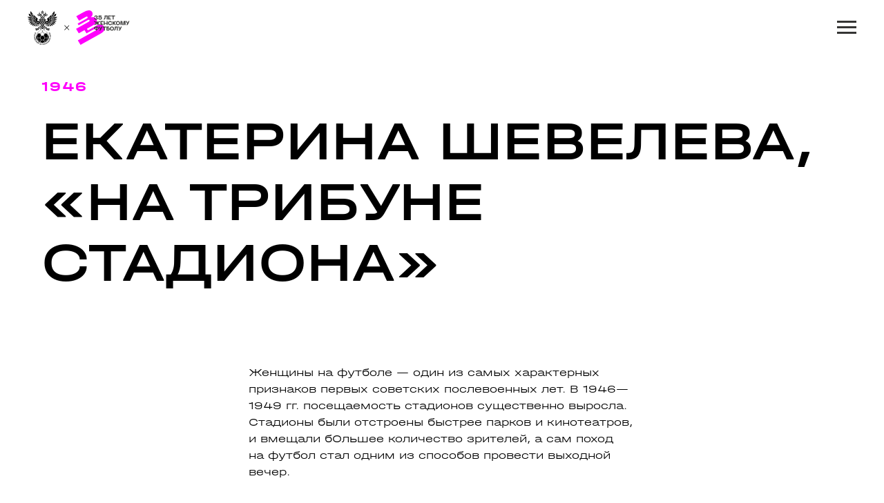

--- FILE ---
content_type: text/html; charset=UTF-8
request_url: https://wf-museum.rfs.ru/1946
body_size: 10996
content:
<!DOCTYPE html> <html> <head> <meta charset="utf-8" /> <meta http-equiv="Content-Type" content="text/html; charset=utf-8" /> <meta name="viewport" content="width=device-width, initial-scale=1.0" /> <!--metatextblock--> <title>1946</title> <meta name="description" content="Людмила Шевелева, «На трибуне стадиона»" /> <meta property="og:url" content="https://wf-museum.rfs.ru/1946" /> <meta property="og:title" content="1946" /> <meta property="og:description" content="Людмила Шевелева, «На трибуне стадиона»" /> <meta property="og:type" content="website" /> <meta property="og:image" content="https://static.tildacdn.com/tild3661-3834-4434-a337-333964663638/cover.jpeg" /> <link rel="canonical" href="https://wf-museum.rfs.ru/1946"> <!--/metatextblock--> <meta name="format-detection" content="telephone=no" /> <meta http-equiv="x-dns-prefetch-control" content="on"> <link rel="dns-prefetch" href="https://ws.tildacdn.com"> <link rel="dns-prefetch" href="https://static.tildacdn.com"> <link rel="shortcut icon" href="https://static.tildacdn.com/tild6635-3965-4534-b863-346531646639/favicon.ico" type="image/x-icon" /> <!-- Assets --> <script src="https://neo.tildacdn.com/js/tilda-fallback-1.0.min.js" async charset="utf-8"></script> <link rel="stylesheet" href="https://static.tildacdn.com/css/tilda-grid-3.0.min.css" type="text/css" media="all" onerror="this.loaderr='y';"/> <link rel="stylesheet" href="https://static.tildacdn.com/ws/project4434866/tilda-blocks-page32591342.min.css?t=1768891431" type="text/css" media="all" onerror="this.loaderr='y';" /> <link rel="stylesheet" href="https://static.tildacdn.com/css/tilda-animation-2.0.min.css" type="text/css" media="all" onerror="this.loaderr='y';" /> <link rel="stylesheet" href="https://static.tildacdn.com/css/tilda-cards-1.0.min.css" type="text/css" media="all" onerror="this.loaderr='y';" /> <link rel="stylesheet" href="https://static.tildacdn.com/css/tilda-menu-widgeticons-1.0.min.css" type="text/css" media="all" onerror="this.loaderr='y';" /> <script nomodule src="https://static.tildacdn.com/js/tilda-polyfill-1.0.min.js" charset="utf-8"></script> <script type="text/javascript">function t_onReady(func) {if(document.readyState!='loading') {func();} else {document.addEventListener('DOMContentLoaded',func);}}
function t_onFuncLoad(funcName,okFunc,time) {if(typeof window[funcName]==='function') {okFunc();} else {setTimeout(function() {t_onFuncLoad(funcName,okFunc,time);},(time||100));}}function t_throttle(fn,threshhold,scope) {return function() {fn.apply(scope||this,arguments);};}function t396_initialScale(t){var e=document.getElementById("rec"+t);if(e){var i=e.querySelector(".t396__artboard");if(i){window.tn_scale_initial_window_width||(window.tn_scale_initial_window_width=document.documentElement.clientWidth);var a=window.tn_scale_initial_window_width,r=[],n,l=i.getAttribute("data-artboard-screens");if(l){l=l.split(",");for(var o=0;o<l.length;o++)r[o]=parseInt(l[o],10)}else r=[320,480,640,960,1200];for(var o=0;o<r.length;o++){var d=r[o];a>=d&&(n=d)}var _="edit"===window.allrecords.getAttribute("data-tilda-mode"),c="center"===t396_getFieldValue(i,"valign",n,r),s="grid"===t396_getFieldValue(i,"upscale",n,r),w=t396_getFieldValue(i,"height_vh",n,r),g=t396_getFieldValue(i,"height",n,r),u=!!window.opr&&!!window.opr.addons||!!window.opera||-1!==navigator.userAgent.indexOf(" OPR/");if(!_&&c&&!s&&!w&&g&&!u){var h=parseFloat((a/n).toFixed(3)),f=[i,i.querySelector(".t396__carrier"),i.querySelector(".t396__filter")],v=Math.floor(parseInt(g,10)*h)+"px",p;i.style.setProperty("--initial-scale-height",v);for(var o=0;o<f.length;o++)f[o].style.setProperty("height","var(--initial-scale-height)");t396_scaleInitial__getElementsToScale(i).forEach((function(t){t.style.zoom=h}))}}}}function t396_scaleInitial__getElementsToScale(t){return t?Array.prototype.slice.call(t.children).filter((function(t){return t&&(t.classList.contains("t396__elem")||t.classList.contains("t396__group"))})):[]}function t396_getFieldValue(t,e,i,a){var r,n=a[a.length-1];if(!(r=i===n?t.getAttribute("data-artboard-"+e):t.getAttribute("data-artboard-"+e+"-res-"+i)))for(var l=0;l<a.length;l++){var o=a[l];if(!(o<=i)&&(r=o===n?t.getAttribute("data-artboard-"+e):t.getAttribute("data-artboard-"+e+"-res-"+o)))break}return r}window.TN_SCALE_INITIAL_VER="1.0",window.tn_scale_initial_window_width=null;</script> <script src="https://static.tildacdn.com/js/tilda-scripts-3.0.min.js" charset="utf-8" defer onerror="this.loaderr='y';"></script> <script src="https://static.tildacdn.com/ws/project4434866/tilda-blocks-page32591342.min.js?t=1768891431" charset="utf-8" async onerror="this.loaderr='y';"></script> <script src="https://static.tildacdn.com/js/tilda-lazyload-1.0.min.js" charset="utf-8" async onerror="this.loaderr='y';"></script> <script src="https://static.tildacdn.com/js/tilda-animation-2.0.min.js" charset="utf-8" async onerror="this.loaderr='y';"></script> <script src="https://static.tildacdn.com/js/tilda-zero-1.1.min.js" charset="utf-8" async onerror="this.loaderr='y';"></script> <script src="https://static.tildacdn.com/js/tilda-cards-1.0.min.js" charset="utf-8" async onerror="this.loaderr='y';"></script> <script src="https://static.tildacdn.com/js/tilda-menu-widgeticons-1.0.min.js" charset="utf-8" async onerror="this.loaderr='y';"></script> <script src="https://static.tildacdn.com/js/tilda-animation-sbs-1.0.min.js" charset="utf-8" async onerror="this.loaderr='y';"></script> <script src="https://static.tildacdn.com/js/tilda-zero-scale-1.0.min.js" charset="utf-8" async onerror="this.loaderr='y';"></script> <script src="https://static.tildacdn.com/js/tilda-events-1.0.min.js" charset="utf-8" async onerror="this.loaderr='y';"></script> <script type="text/javascript">window.dataLayer=window.dataLayer||[];</script> <script type="text/javascript">(function() {if((/bot|google|yandex|baidu|bing|msn|duckduckbot|teoma|slurp|crawler|spider|robot|crawling|facebook/i.test(navigator.userAgent))===false&&typeof(sessionStorage)!='undefined'&&sessionStorage.getItem('visited')!=='y'&&document.visibilityState){var style=document.createElement('style');style.type='text/css';style.innerHTML='@media screen and (min-width: 980px) {.t-records {opacity: 0;}.t-records_animated {-webkit-transition: opacity ease-in-out .2s;-moz-transition: opacity ease-in-out .2s;-o-transition: opacity ease-in-out .2s;transition: opacity ease-in-out .2s;}.t-records.t-records_visible {opacity: 1;}}';document.getElementsByTagName('head')[0].appendChild(style);function t_setvisRecs(){var alr=document.querySelectorAll('.t-records');Array.prototype.forEach.call(alr,function(el) {el.classList.add("t-records_animated");});setTimeout(function() {Array.prototype.forEach.call(alr,function(el) {el.classList.add("t-records_visible");});sessionStorage.setItem("visited","y");},400);}
document.addEventListener('DOMContentLoaded',t_setvisRecs);}})();</script></head> <body class="t-body" style="margin:0;"> <!--allrecords--> <div id="allrecords" class="t-records" data-hook="blocks-collection-content-node" data-tilda-project-id="4434866" data-tilda-page-id="32591342" data-tilda-page-alias="1946" data-tilda-formskey="516d0cde6b6bef2e6dd0114028743bd1" data-tilda-lazy="yes" data-tilda-root-zone="com" data-tilda-ts="y" data-tilda-project-country="RU"> <!--header--> <header id="t-header" class="t-records" data-hook="blocks-collection-content-node" data-tilda-project-id="4434866" data-tilda-page-id="32627189" data-tilda-page-alias="header" data-tilda-formskey="516d0cde6b6bef2e6dd0114028743bd1" data-tilda-lazy="yes" data-tilda-root-zone="com" data-tilda-ts="y" data-tilda-project-country="RU"> <div id="rec530986502" class="r t-rec" style=" " data-animationappear="off" data-record-type="360"> <!-- T360 --> <style>@media screen and (min-width:980px){.t-records{opacity:0;}.t-records_animated{-webkit-transition:opacity ease-in-out .5s;-moz-transition:opacity ease-in-out .5s;-o-transition:opacity ease-in-out .5s;transition:opacity ease-in-out .5s;}.t-records.t-records_visible,.t-records .t-records{opacity:1;}}</style> <script>t_onReady(function() {var allRecords=document.querySelector('.t-records');window.addEventListener('pageshow',function(event) {if(event.persisted) {allRecords.classList.add('t-records_visible');}});var rec=document.querySelector('#rec530986502');if(!rec) return;rec.setAttribute('data-animationappear','off');rec.style.opacity='1';allRecords.classList.add('t-records_animated');setTimeout(function() {allRecords.classList.add('t-records_visible');},200);});</script> <script>t_onReady(function() {var selects='button:not(.t-submit):not(.t835__btn_next):not(.t835__btn_prev):not(.t835__btn_result):not(.t862__btn_next):not(.t862__btn_prev):not(.t862__btn_result):not(.t854__news-btn):not(.t862__btn_next),' +
'a:not([href*="#"]):not(.carousel-control):not(.t-carousel__control):not(.t807__btn_reply):not([href^="#price"]):not([href^="javascript"]):not([href^="mailto"]):not([href^="tel"]):not([href^="link_sub"]):not(.js-feed-btn-show-more):not(.t367__opener):not([href^="https://www.dropbox.com/"])';var elements=document.querySelectorAll(selects);Array.prototype.forEach.call(elements,function(element) {if(element.getAttribute('data-menu-submenu-hook')) return;element.addEventListener('click',function(event) {var goTo=this.getAttribute('href');if(goTo!==null&&!goTo.startsWith('#')) {var ctrl=event.ctrlKey;var cmd=event.metaKey&&navigator.platform.indexOf('Mac')!==-1;if(!ctrl&&!cmd) {var target=this.getAttribute('target');if(target!=='_blank') {event.preventDefault();var allRecords=document.querySelector('.t-records');if(allRecords) {allRecords.classList.remove('t-records_visible');}
setTimeout(function() {window.location=goTo;},500);}}}});});});</script> <style>.t360__bar{background-color:#030bff;}</style> <script>t_onReady(function() {var isSafari=/Safari/.test(navigator.userAgent)&&/Apple Computer/.test(navigator.vendor);if(!isSafari) {document.body.insertAdjacentHTML('beforeend','<div class="t360__progress"><div class="t360__bar"></div></div>');setTimeout(function() {var bar=document.querySelector('.t360__bar');if(bar) bar.classList.add('t360__barprogress');},10);}});function t360_onProgressLoad() {var bar=document.querySelector('.t360__bar');if(!bar) return;bar.classList.remove('t360__barprogress');bar.classList.add('t360__barprogressfinished');setTimeout(function() {bar.classList.add('t360__barprogresshidden');},20);setTimeout(function() {var progress=document.querySelector('.t360__progress');if(progress) progress.style.display='none';},500);};if(document.readyState==='complete') {setTimeout(t360_onProgressLoad,60);} else {window.addEventListener('load',t360_onProgressLoad);}</script> </div> <div id="rec530971362" class="r t-rec t-rec_pt_0 t-rec_pb_0" style="padding-top:0px;padding-bottom:0px; " data-animationappear="off" data-record-type="309"> <!-- T280 --> <div id="nav530971362marker"></div> <div id="nav530971362" class="t280 " data-menu="yes" data-appearoffset=""> <div class="t280__container t280__positionabsolute" style=""> <div class="t280__container__bg" style="" data-bgcolor-hex="" data-bgcolor-rgba="" data-navmarker="nav530971362marker" data-appearoffset="" data-bgopacity="1" data-menushadow="" data-menushadow-css=""></div> <div class="t280__menu__content "> <div class="t280__logo__container" style="min-height:80px;"> <div class="t280__logo__content"> <a class="t280__logo" href="/"> <img class="t280__logo__img"
src="https://static.tildacdn.com/tild3730-3863-4766-b564-333766663862/svg.svg"
imgfield="img"
style="height: 50px;"
alt=""> </a> </div> </div> <button type="button"
class="t-menuburger t-menuburger_first "
aria-label="Навигационное меню"
aria-expanded="false"> <span style="background-color:#353534;"></span> <span style="background-color:#353534;"></span> <span style="background-color:#353534;"></span> <span style="background-color:#353534;"></span> </button> <script>function t_menuburger_init(recid) {var rec=document.querySelector('#rec' + recid);if(!rec) return;var burger=rec.querySelector('.t-menuburger');if(!burger) return;var isSecondStyle=burger.classList.contains('t-menuburger_second');if(isSecondStyle&&!window.isMobile&&!('ontouchend' in document)) {burger.addEventListener('mouseenter',function() {if(burger.classList.contains('t-menuburger-opened')) return;burger.classList.remove('t-menuburger-unhovered');burger.classList.add('t-menuburger-hovered');});burger.addEventListener('mouseleave',function() {if(burger.classList.contains('t-menuburger-opened')) return;burger.classList.remove('t-menuburger-hovered');burger.classList.add('t-menuburger-unhovered');setTimeout(function() {burger.classList.remove('t-menuburger-unhovered');},300);});}
burger.addEventListener('click',function() {if(!burger.closest('.tmenu-mobile')&&!burger.closest('.t450__burger_container')&&!burger.closest('.t466__container')&&!burger.closest('.t204__burger')&&!burger.closest('.t199__js__menu-toggler')) {burger.classList.toggle('t-menuburger-opened');burger.classList.remove('t-menuburger-unhovered');}});var menu=rec.querySelector('[data-menu="yes"]');if(!menu) return;var menuLinks=menu.querySelectorAll('.t-menu__link-item');var submenuClassList=['t978__menu-link_hook','t978__tm-link','t966__tm-link','t794__tm-link','t-menusub__target-link'];Array.prototype.forEach.call(menuLinks,function(link) {link.addEventListener('click',function() {var isSubmenuHook=submenuClassList.some(function(submenuClass) {return link.classList.contains(submenuClass);});if(isSubmenuHook) return;burger.classList.remove('t-menuburger-opened');});});menu.addEventListener('clickedAnchorInTooltipMenu',function() {burger.classList.remove('t-menuburger-opened');});}
t_onReady(function() {t_onFuncLoad('t_menuburger_init',function(){t_menuburger_init('530971362');});});</script> <style>.t-menuburger{position:relative;flex-shrink:0;width:28px;height:20px;padding:0;border:none;background-color:transparent;outline:none;-webkit-transform:rotate(0deg);transform:rotate(0deg);transition:transform .5s ease-in-out;cursor:pointer;z-index:999;}.t-menuburger span{display:block;position:absolute;width:100%;opacity:1;left:0;-webkit-transform:rotate(0deg);transform:rotate(0deg);transition:.25s ease-in-out;height:3px;background-color:#000;}.t-menuburger span:nth-child(1){top:0px;}.t-menuburger span:nth-child(2),.t-menuburger span:nth-child(3){top:8px;}.t-menuburger span:nth-child(4){top:16px;}.t-menuburger__big{width:42px;height:32px;}.t-menuburger__big span{height:5px;}.t-menuburger__big span:nth-child(2),.t-menuburger__big span:nth-child(3){top:13px;}.t-menuburger__big span:nth-child(4){top:26px;}.t-menuburger__small{width:22px;height:14px;}.t-menuburger__small span{height:2px;}.t-menuburger__small span:nth-child(2),.t-menuburger__small span:nth-child(3){top:6px;}.t-menuburger__small span:nth-child(4){top:12px;}.t-menuburger-opened span:nth-child(1){top:8px;width:0%;left:50%;}.t-menuburger-opened span:nth-child(2){-webkit-transform:rotate(45deg);transform:rotate(45deg);}.t-menuburger-opened span:nth-child(3){-webkit-transform:rotate(-45deg);transform:rotate(-45deg);}.t-menuburger-opened span:nth-child(4){top:8px;width:0%;left:50%;}.t-menuburger-opened.t-menuburger__big span:nth-child(1){top:6px;}.t-menuburger-opened.t-menuburger__big span:nth-child(4){top:18px;}.t-menuburger-opened.t-menuburger__small span:nth-child(1),.t-menuburger-opened.t-menuburger__small span:nth-child(4){top:6px;}@media (hover),(min-width:0\0){.t-menuburger_first:hover span:nth-child(1){transform:translateY(1px);}.t-menuburger_first:hover span:nth-child(4){transform:translateY(-1px);}.t-menuburger_first.t-menuburger__big:hover span:nth-child(1){transform:translateY(3px);}.t-menuburger_first.t-menuburger__big:hover span:nth-child(4){transform:translateY(-3px);}}.t-menuburger_second span:nth-child(2),.t-menuburger_second span:nth-child(3){width:80%;left:20%;right:0;}@media (hover),(min-width:0\0){.t-menuburger_second.t-menuburger-hovered span:nth-child(2),.t-menuburger_second.t-menuburger-hovered span:nth-child(3){animation:t-menuburger-anim 0.3s ease-out normal forwards;}.t-menuburger_second.t-menuburger-unhovered span:nth-child(2),.t-menuburger_second.t-menuburger-unhovered span:nth-child(3){animation:t-menuburger-anim2 0.3s ease-out normal forwards;}}.t-menuburger_second.t-menuburger-opened span:nth-child(2),.t-menuburger_second.t-menuburger-opened span:nth-child(3){left:0;right:0;width:100%!important;}.t-menuburger_third span:nth-child(4){width:70%;left:unset;right:0;}@media (hover),(min-width:0\0){.t-menuburger_third:not(.t-menuburger-opened):hover span:nth-child(4){width:100%;}}.t-menuburger_third.t-menuburger-opened span:nth-child(4){width:0!important;right:50%;}.t-menuburger_fourth{height:12px;}.t-menuburger_fourth.t-menuburger__small{height:8px;}.t-menuburger_fourth.t-menuburger__big{height:18px;}.t-menuburger_fourth span:nth-child(2),.t-menuburger_fourth span:nth-child(3){top:4px;opacity:0;}.t-menuburger_fourth span:nth-child(4){top:8px;}.t-menuburger_fourth.t-menuburger__small span:nth-child(2),.t-menuburger_fourth.t-menuburger__small span:nth-child(3){top:3px;}.t-menuburger_fourth.t-menuburger__small span:nth-child(4){top:6px;}.t-menuburger_fourth.t-menuburger__small span:nth-child(2),.t-menuburger_fourth.t-menuburger__small span:nth-child(3){top:3px;}.t-menuburger_fourth.t-menuburger__small span:nth-child(4){top:6px;}.t-menuburger_fourth.t-menuburger__big span:nth-child(2),.t-menuburger_fourth.t-menuburger__big span:nth-child(3){top:6px;}.t-menuburger_fourth.t-menuburger__big span:nth-child(4){top:12px;}@media (hover),(min-width:0\0){.t-menuburger_fourth:not(.t-menuburger-opened):hover span:nth-child(1){transform:translateY(1px);}.t-menuburger_fourth:not(.t-menuburger-opened):hover span:nth-child(4){transform:translateY(-1px);}.t-menuburger_fourth.t-menuburger__big:not(.t-menuburger-opened):hover span:nth-child(1){transform:translateY(3px);}.t-menuburger_fourth.t-menuburger__big:not(.t-menuburger-opened):hover span:nth-child(4){transform:translateY(-3px);}}.t-menuburger_fourth.t-menuburger-opened span:nth-child(1),.t-menuburger_fourth.t-menuburger-opened span:nth-child(4){top:4px;}.t-menuburger_fourth.t-menuburger-opened span:nth-child(2),.t-menuburger_fourth.t-menuburger-opened span:nth-child(3){opacity:1;}@keyframes t-menuburger-anim{0%{width:80%;left:20%;right:0;}50%{width:100%;left:0;right:0;}100%{width:80%;left:0;right:20%;}}@keyframes t-menuburger-anim2{0%{width:80%;left:0;}50%{width:100%;right:0;left:0;}100%{width:80%;left:20%;right:0;}}</style> </div> </div> <div class="t280__menu__wrapper "> <div class="t280__menu__bg" style="background-color:#ebebeb; "></div> <div class="t280__menu__container"> <nav class="t280__menu t-width t-width_6"> <ul role="list" class="t280__list t-menu__list"> <li class="t280__menu__item"> <a class="t280__menu__link t-title t-title_xl t-menu__link-item"
href="/" data-menu-submenu-hook="">
ЭКСПОНАТЫ:
</a> </li> <li class="t280__menu__item"> <a class="t280__menu__link t-title t-title_xl t-menu__link-item"
href="/1911" data-menu-submenu-hook="">
3 августа 1911. «Петровско-Разумовская Лига» – «Пушкино» 1:5
</a> </li> <li class="t280__menu__item"> <a class="t280__menu__link t-title t-title_xl t-menu__link-item"
href="/1923" data-menu-submenu-hook="">
1923. Женская футбольная команда при ст. Невинномысск
</a> </li> <li class="t280__menu__item"> <a class="t280__menu__link t-title t-title_xl t-menu__link-item"
href="/1925" data-menu-submenu-hook="">
28 июня 1925. Елена Сумарокова судит матч мужских команд
</a> </li> <li class="t280__menu__item"> <a class="t280__menu__link t-title t-title_xl t-menu__link-item"
href="/1936" data-menu-submenu-hook="">
Июль 1936. Парад на Красной площади и футбольный матч
</a> </li> <li class="t280__menu__item"> <a class="t280__menu__link t-title t-title_xl t-menu__link-item"
href="/1946" data-menu-submenu-hook="">
1946. Екатерина Шевелева, «На трибуне стадиона»
</a> </li> <li class="t280__menu__item"> <a class="t280__menu__link t-title t-title_xl t-menu__link-item"
href="/1972-1" data-menu-submenu-hook="">
1972. Турнир Валентины Терешковой
</a> </li> <li class="t280__menu__item"> <a class="t280__menu__link t-title t-title_xl t-menu__link-item"
href="/1972-2" data-menu-submenu-hook="">
1972. Запрет женского футбола в СССР
</a> </li> <li class="t280__menu__item"> <a class="t280__menu__link t-title t-title_xl t-menu__link-item"
href="/1987-1" data-menu-submenu-hook="">
Август 1987. Турнир женских команд на приз еженедельника «Собеседник»
</a> </li> <li class="t280__menu__item"> <a class="t280__menu__link t-title t-title_xl t-menu__link-item"
href="/1987-2" data-menu-submenu-hook="">
9 сентября 1987. Показательный матч женских команд в перерыве матча СССР – Франция
</a> </li> <li class="t280__menu__item"> <a class="t280__menu__link t-title t-title_xl t-menu__link-item"
href="/1989-1" data-menu-submenu-hook="">
1989. Чемпионат профсоюзов
</a> </li> <li class="t280__menu__item"> <a class="t280__menu__link t-title t-title_xl t-menu__link-item"
href="/1989-2" data-menu-submenu-hook="">
28-29 октября 1989. Создается Ассоциация женского футбола СССР
</a> </li> <li class="t280__menu__item"> <a class="t280__menu__link t-title t-title_xl t-menu__link-item"
href="/1991-1" data-menu-submenu-hook="">
23-27 мая 1991. Сборная СССР на турнире в Осло
</a> </li> <li class="t280__menu__item"> <a class="t280__menu__link t-title t-title_xl t-menu__link-item"
href="/1991-2" data-menu-submenu-hook="">
Август 1991. Glasnost Girls в России
</a> </li> <li class="t280__menu__item"> <a class="t280__menu__link t-title t-title_xl t-menu__link-item"
href="/1992" data-menu-submenu-hook="">
1992. Кубок Ассоциации Женского футбола и еженедельника «Голос»
</a> </li> <li class="t280__menu__item"> <a class="t280__menu__link t-title t-title_xl t-menu__link-item"
href="/1993" data-menu-submenu-hook="">
1993. Чемпионства «ЦСК ВВС» (Самара)
</a> </li> <li class="t280__menu__item"> <a class="t280__menu__link t-title t-title_xl t-menu__link-item"
href="/1995" data-menu-submenu-hook="">
1995. Первое чемпионство «Энергии» (Воронеж)
</a> </li> <li class="t280__menu__item"> <a class="t280__menu__link t-title t-title_xl t-menu__link-item"
href="/1996" data-menu-submenu-hook="">
1996. Надежда Босикова устанавливает рекорд по числу голов за один сезон в чемпиона?
</a> </li> <li class="t280__menu__item"> <a class="t280__menu__link t-title t-title_xl t-menu__link-item"
href="/2001/2002" data-menu-submenu-hook="">
2001/2002. Рязань-ТНК в первом розыгрыше женской Лиги чемпионов 2001/2002
</a> </li> <li class="t280__menu__item"> <a class="t280__menu__link t-title t-title_xl t-menu__link-item"
href="/2009" data-menu-submenu-hook="">
16 и 22 мая 2009. Кубок УЕФА среди женщин 2008/2009. Финал Звезда-2005 – Германия Дуйсбург-2001
</a> </li> <li class="t280__menu__item"> <a class="t280__menu__link t-title t-title_xl t-menu__link-item"
href="/2019" data-menu-submenu-hook="">
18 мая 2019. Анастасия Пустовойтова судит финал женской Лиги Чемпионов «Лион» – «Бар
</a> </li> <li class="t280__menu__item"> <a class="t280__menu__link t-title t-title_xl t-menu__link-item"
href="/2021-1" data-menu-submenu-hook="">
2021. Алсу Абдуллина переходит в «Челси»
</a> </li> <li class="t280__menu__item"> <a class="t280__menu__link t-title t-title_xl t-menu__link-item"
href="/2021-2" data-menu-submenu-hook="">
2021. Постановление о создании женских команд при мужских в РПЛ
</a> </li> <li class="t280__menu__item"> <a class="t280__menu__link t-title t-title_xl t-menu__link-item"
href="/2000s" data-menu-submenu-hook="">
2000-e. Девичий грассрутс-футбол
</a> </li> <li class="t280__menu__item"> <a class="t280__menu__link t-title t-title_xl t-menu__link-item"
href="/2022" data-menu-submenu-hook="">
2022. Рекорд посещаемости
</a> </li> <li class="t280__menu__item"> <a class="t280__menu__link t-title t-title_xl t-menu__link-item"
href="/about" data-menu-submenu-hook="">
О проекте
</a> </li> </ul> </nav> </div> </div> </div> <style>@media screen and (max-width:980px){#rec530971362 .t280__main_opened .t280__menu__content{background-color:#ebebeb!important;opacity:1!important;}}</style> <script>t_onReady(function() {t_onFuncLoad('t280_showMenu',function() {t280_showMenu('530971362');});t_onFuncLoad('t280_changeSize',function() {t280_changeSize('530971362');});t_onFuncLoad('t_menuWidgets__init',function() {t_menuWidgets__init('530971362');});t_onFuncLoad('t280_highlight',function() {t280_highlight();});});t_onFuncLoad('t280_changeSize',function(){window.addEventListener('resize',t_throttle(function() {t280_changeSize('530971362');}));});</script> <style>#rec530971362 .t-menu__link-item{-webkit-transition:color 0.3s ease-in-out,opacity 0.3s ease-in-out;transition:color 0.3s ease-in-out,opacity 0.3s ease-in-out;}#rec530971362 .t-menu__link-item.t-active:not(.t978__menu-link){color:#ff00fc !important;opacity:1 !important;}@supports (overflow:-webkit-marquee) and (justify-content:inherit){#rec530971362 .t-menu__link-item,#rec530971362 .t-menu__link-item.t-active{opacity:1 !important;}}</style> <style> #rec530971362 a.t280__menu__link{font-size:16px;color:#353534;font-weight:400;}</style> <style> #rec530971362 .t280__lang_first{color:#353534;font-weight:400;}</style> <style> #rec530971362 .t280__lang_second{color:#353534;font-weight:400;}</style> </div> </header> <!--/header--> <div id="rec526786219" class="r t-rec t-rec_pt_60 t-rec_pb_90 t-rec_pb-res-480_30" style="padding-top:60px;padding-bottom:90px; " data-animationappear="off" data-record-type="396"> <!-- T396 --> <style>#rec526786219 .t396__artboard {height:370px;background-color:#ffffff;}#rec526786219 .t396__filter {height:370px;}#rec526786219 .t396__carrier{height:370px;background-position:center center;background-attachment:scroll;background-size:cover;background-repeat:no-repeat;}@media screen and (max-width:1199px) {#rec526786219 .t396__artboard,#rec526786219 .t396__filter,#rec526786219 .t396__carrier {}#rec526786219 .t396__filter {}#rec526786219 .t396__carrier {background-attachment:scroll;}}@media screen and (max-width:959px) {#rec526786219 .t396__artboard,#rec526786219 .t396__filter,#rec526786219 .t396__carrier {}#rec526786219 .t396__filter {}#rec526786219 .t396__carrier {background-attachment:scroll;}}@media screen and (max-width:639px) {#rec526786219 .t396__artboard,#rec526786219 .t396__filter,#rec526786219 .t396__carrier {}#rec526786219 .t396__filter {}#rec526786219 .t396__carrier {background-attachment:scroll;}}@media screen and (max-width:479px) {#rec526786219 .t396__artboard,#rec526786219 .t396__filter,#rec526786219 .t396__carrier {height:242px;}#rec526786219 .t396__filter {}#rec526786219 .t396__carrier {background-attachment:scroll;}}#rec526786219 .tn-elem[data-elem-id="1470209944682"]{color:#000000;z-index:2;top:101px;;left:calc(50% - 600px + 20px);;width:1160px;height:auto;}#rec526786219 .tn-elem[data-elem-id="1470209944682"] .tn-atom{color:#000000;font-size:80px;font-family:'Halvar',Arial,sans-serif;line-height:1.1;font-weight:500;text-transform:uppercase;background-position:center center;border-width:var(--t396-borderwidth,0);border-style:var(--t396-borderstyle,solid);border-color:var(--t396-bordercolor,transparent);transition:background-color var(--t396-speedhover,0s) ease-in-out,color var(--t396-speedhover,0s) ease-in-out,border-color var(--t396-speedhover,0s) ease-in-out,box-shadow var(--t396-shadowshoverspeed,0.2s) ease-in-out;text-shadow:var(--t396-shadow-text-x,0px) var(--t396-shadow-text-y,0px) var(--t396-shadow-text-blur,0px) rgba(var(--t396-shadow-text-color),var(--t396-shadow-text-opacity,100%));}@media screen and (max-width:479px){#rec526786219 .tn-elem[data-elem-id="1470209944682"]{top:86px;;left:calc(50% - 160px + -20px);;width:360px;height:auto;}#rec526786219 .tn-elem[data-elem-id="1470209944682"] .tn-atom{font-size:35px;background-size:cover;}}#rec526786219 .tn-elem[data-elem-id="1670935195290"]{color:#ff00fc;z-index:6;top:50px;;left:calc(50% - 600px + 20px);;width:410px;height:auto;}#rec526786219 .tn-elem[data-elem-id="1670935195290"] .tn-atom{color:#ff00fc;font-size:20px;font-family:'Halvar',Arial,sans-serif;line-height:1.55;font-weight:700;letter-spacing:2px;text-transform:uppercase;background-position:center center;border-width:var(--t396-borderwidth,0);border-style:var(--t396-borderstyle,solid);border-color:var(--t396-bordercolor,transparent);transition:background-color var(--t396-speedhover,0s) ease-in-out,color var(--t396-speedhover,0s) ease-in-out,border-color var(--t396-speedhover,0s) ease-in-out,box-shadow var(--t396-shadowshoverspeed,0.2s) ease-in-out;text-shadow:var(--t396-shadow-text-x,0px) var(--t396-shadow-text-y,0px) var(--t396-shadow-text-blur,0px) rgba(var(--t396-shadow-text-color),var(--t396-shadow-text-opacity,100%));}@media screen and (max-width:479px){#rec526786219 .tn-elem[data-elem-id="1670935195290"]{top:40px;;left:calc(50% - 160px + -20px);;width:360px;height:auto;}}</style> <div class='t396'> <div class="t396__artboard" data-artboard-recid="526786219" data-artboard-screens="320,480,640,960,1200" data-artboard-height="370" data-artboard-valign="center" data-artboard-upscale="grid" data-artboard-height-res-320="242"> <div class="t396__carrier" data-artboard-recid="526786219"></div> <div class="t396__filter" data-artboard-recid="526786219"></div> <div class='t396__elem tn-elem tn-elem__5267862191470209944682 t-animate' data-elem-id='1470209944682' data-elem-type='text' data-field-top-value="101" data-field-left-value="20" data-field-width-value="1160" data-field-axisy-value="top" data-field-axisx-value="left" data-field-container-value="grid" data-field-topunits-value="px" data-field-leftunits-value="px" data-field-heightunits-value="" data-field-widthunits-value="px" data-animate-style="fadeindown" data-animate-duration="1" data-animate-distance="100" data-field-fontsize-value="80" data-field-top-res-320-value="86" data-field-left-res-320-value="-20" data-field-width-res-320-value="360" data-field-fontsize-res-320-value="35"> <div class='tn-atom'field='tn_text_1470209944682'>екатерина Шевелева, «На&nbsp;трибуне стадиона»</div> </div> <div class='t396__elem tn-elem tn-elem__5267862191670935195290 t-animate' data-elem-id='1670935195290' data-elem-type='text' data-field-top-value="50" data-field-left-value="20" data-field-width-value="410" data-field-axisy-value="top" data-field-axisx-value="left" data-field-container-value="grid" data-field-topunits-value="px" data-field-leftunits-value="px" data-field-heightunits-value="" data-field-widthunits-value="px" data-animate-style="fadeindown" data-animate-duration="1" data-animate-distance="100" data-field-fontsize-value="20" data-field-top-res-320-value="40" data-field-left-res-320-value="-20" data-field-width-res-320-value="360"> <div class='tn-atom'field='tn_text_1670935195290'>1946</div> </div> </div> </div> <script>t_onReady(function() {t_onFuncLoad('t396_init',function() {t396_init('526786219');});});</script> <!-- /T396 --> </div> <div id="rec526786220" class="r t-rec t-rec_pt_0 t-rec_pt-res-480_0 t-rec_pb_60 t-rec_pb-res-480_30" style="padding-top:0px;padding-bottom:60px; " data-record-type="106"> <!-- T004 --> <div class="t004"> <div class="t-container "> <div class="t-col t-col_6 t-prefix_3"> <div field="text" class="t-text t-text_md "><span style="background-color: transparent;">Женщины на&nbsp;футболе&nbsp;— один из&nbsp;самых характерных признаков первых советских послевоенных лет. В&nbsp;1946—1949&nbsp;гг. посещаемость стадионов существенно выросла. Стадионы были отстроены быстрее парков и&nbsp;кинотеатров, и&nbsp;вмещали бОльшее количество зрителей, а&nbsp;сам поход на&nbsp;футбол стал одним из&nbsp;способов провести выходной вечер.</span><br /><br /><span style="background-color: transparent;">Заметное число женщин на&nbsp;трибунах было связано и&nbsp;с&nbsp;количеством погибших на&nbsp;войне мужчин. Зачастую на&nbsp;стадионе люди впервые встречали друг друга, вернувшись с&nbsp;фронта, узнавали о&nbsp;судьбах друзей, вместе оплакивали погибших. По&nbsp;словам историка советского футбола, Роберта Эдельмана, «стадион на&nbsp;послевоенных футбольных матчах был тем местом, где людей объединяла самая главная русская идея&nbsp;— выживание». </span><br /><br /><span style="background-color: transparent;">На&nbsp;фотографиях тех лет мы&nbsp;видим женщин-болельщиц в&nbsp;том&nbsp;же множестве социальных вариаций, что и&nbsp;мужчин: «интеллигентные» болельщицы на&nbsp;светском выходе на&nbsp;дорогих местах, болельщицы из&nbsp;фабричных и&nbsp;заводских рабочих, девушки, пришедшие на&nbsp;стадион на&nbsp;свидание со&nbsp;своими молодыми людьми. </span><br /><br /><span style="background-color: transparent;">Один из&nbsp;таких сюжетов: несчастная любовь к&nbsp;женатому мужчине, которую можно, хотя&nbsp;бы на&nbsp;время, заглушить походом на&nbsp;футбол, описывает Екатерина Шевелева, в&nbsp;стихотворении 1946-го года «На&nbsp;трибунах стадиона»:</span></div> </div> </div> </div> <style> #rec526786220 .t-text{font-size:16px;}</style> </div> <div id="rec530066561" class="r t-rec t-rec_pt_0 t-rec_pt-res-480_0 t-rec_pb_60 t-rec_pb-res-480_30" style="padding-top:0px;padding-bottom:60px; " data-animationappear="off" data-record-type="396"> <!-- T396 --> <style>#rec530066561 .t396__artboard {height:496px;background-color:#ffffff;}#rec530066561 .t396__filter {height:496px;}#rec530066561 .t396__carrier{height:496px;background-position:center center;background-attachment:scroll;background-size:cover;background-repeat:no-repeat;}@media screen and (max-width:1199px) {#rec530066561 .t396__artboard,#rec530066561 .t396__filter,#rec530066561 .t396__carrier {height:1145px;}#rec530066561 .t396__filter {}#rec530066561 .t396__carrier {background-attachment:scroll;}}@media screen and (max-width:959px) {#rec530066561 .t396__artboard,#rec530066561 .t396__filter,#rec530066561 .t396__carrier {height:985px;}#rec530066561 .t396__filter {}#rec530066561 .t396__carrier {background-attachment:scroll;}}@media screen and (max-width:639px) {#rec530066561 .t396__artboard,#rec530066561 .t396__filter,#rec530066561 .t396__carrier {height:930px;}#rec530066561 .t396__filter {}#rec530066561 .t396__carrier {background-attachment:scroll;}}@media screen and (max-width:479px) {#rec530066561 .t396__artboard,#rec530066561 .t396__filter,#rec530066561 .t396__carrier {height:389px;}#rec530066561 .t396__filter {}#rec530066561 .t396__carrier {background-attachment:scroll;}}#rec530066561 .tn-elem[data-elem-id="1670837838830"]{color:#000000;z-index:5;top:477px;left:332px;width:280px;height:auto;}#rec530066561 .tn-elem[data-elem-id="1670837838830"] .tn-atom{color:#000000;font-size:12px;font-family:'Halvar',Arial,sans-serif;line-height:1.55;font-weight:300;background-position:center center;border-width:var(--t396-borderwidth,0);border-style:var(--t396-borderstyle,solid);border-color:var(--t396-bordercolor,transparent);transition:background-color var(--t396-speedhover,0s) ease-in-out,color var(--t396-speedhover,0s) ease-in-out,border-color var(--t396-speedhover,0s) ease-in-out,box-shadow var(--t396-shadowshoverspeed,0.2s) ease-in-out;text-shadow:var(--t396-shadow-text-x,0px) var(--t396-shadow-text-y,0px) var(--t396-shadow-text-blur,0px) rgba(var(--t396-shadow-text-color),var(--t396-shadow-text-opacity,100%));}@media screen and (max-width:479px){#rec530066561 .tn-elem[data-elem-id="1670837838830"]{width:220px;height:auto;}}#rec530066561 .tn-elem[data-elem-id="1670835266422"]{z-index:6;top:0px;left:0px;width:312px;height:496px;}#rec530066561 .tn-elem[data-elem-id="1670835266422"] .tn-atom{background-position:center center;background-size:cover;background-repeat:no-repeat;border-width:var(--t396-borderwidth,0);border-style:var(--t396-borderstyle,solid);border-color:var(--t396-bordercolor,transparent);transition:background-color var(--t396-speedhover,0s) ease-in-out,color var(--t396-speedhover,0s) ease-in-out,border-color var(--t396-speedhover,0s) ease-in-out,box-shadow var(--t396-shadowshoverspeed,0.2s) ease-in-out;}@media screen and (max-width:1199px){#rec530066561 .tn-elem[data-elem-id="1670835266422"]{width:460px;height:340px;}}@media screen and (max-width:959px){#rec530066561 .tn-elem[data-elem-id="1670835266422"]{width:600px;height:340px;}}@media screen and (max-width:639px){#rec530066561 .tn-elem[data-elem-id="1670835266422"]{width:440px;height:340px;}}@media screen and (max-width:479px){#rec530066561 .tn-elem[data-elem-id="1670835266422"]{width:220px;height:340px;}}#rec530066561 .tn-elem[data-elem-id="1670838621628"]{z-index:7;top:0px;left:0px;width:312px;height:496px;pointer-events:none;}#rec530066561 .tn-elem[data-elem-id="1670838621628"] .tn-atom{background-position:center center;background-size:cover;background-repeat:no-repeat;border-width:var(--t396-borderwidth,0);border-style:var(--t396-borderstyle,solid);border-color:var(--t396-bordercolor,transparent);transition:background-color var(--t396-speedhover,0s) ease-in-out,color var(--t396-speedhover,0s) ease-in-out,border-color var(--t396-speedhover,0s) ease-in-out,box-shadow var(--t396-shadowshoverspeed,0.2s) ease-in-out;}@media (min-width:1200px){#rec530066561 .tn-elem.t396__elem--anim-hidden[data-elem-id="1670838621628"]{opacity:0;}}@media screen and (max-width:1199px){#rec530066561 .tn-elem[data-elem-id="1670838621628"]{width:460px;height:340px;}}@media screen and (max-width:959px){#rec530066561 .tn-elem[data-elem-id="1670838621628"]{width:600px;height:340px;}}@media screen and (max-width:639px){#rec530066561 .tn-elem[data-elem-id="1670838621628"]{width:440px;height:340px;}}@media screen and (max-width:479px){#rec530066561 .tn-elem[data-elem-id="1670838621628"]{width:220px;height:340px;}}</style> <div class='t396'> <div class="t396__artboard" data-artboard-recid="530066561" data-artboard-screens="320,480,640,960,1200" data-artboard-height="496" data-artboard-valign="center" data-artboard-upscale="grid" data-artboard-height-res-320="389" data-artboard-height-res-480="930" data-artboard-height-res-640="985" data-artboard-height-res-960="1145"> <div class="t396__carrier" data-artboard-recid="530066561"></div> <div class="t396__filter" data-artboard-recid="530066561"></div> <div class='t396__elem tn-elem tn-elem__5300665611670837838830' data-elem-id='1670837838830' data-elem-type='text' data-field-top-value="477" data-field-left-value="600" data-field-width-value="280" data-field-axisy-value="top" data-field-axisx-value="left" data-field-container-value="grid" data-field-topunits-value="px" data-field-leftunits-value="px" data-field-heightunits-value="" data-field-widthunits-value="px" data-field-fontsize-value="12" data-field-top-res-320-value="351" data-field-left-res-320-value="50" data-field-width-res-320-value="220"> <div class='tn-atom'><a href="#1972"style="color: inherit"><span style="background-color: rgb(255, 255, 255);">Шевелева Е. Избранное. М., 1979 год.</span></a></div> </div> <div class='t396__elem tn-elem tn-elem__5300665611670835266422' data-elem-id='1670835266422' data-elem-type='shape' data-field-top-value="0" data-field-left-value="268" data-field-height-value="496" data-field-width-value="312" data-field-axisy-value="top" data-field-axisx-value="left" data-field-container-value="grid" data-field-topunits-value="px" data-field-leftunits-value="px" data-field-heightunits-value="px" data-field-widthunits-value="px" data-field-top-res-320-value="0" data-field-left-res-320-value="50" data-field-height-res-320-value="340" data-field-width-res-320-value="220" data-field-top-res-480-value="190" data-field-left-res-480-value="20" data-field-height-res-480-value="340" data-field-width-res-480-value="440" data-field-top-res-640-value="190" data-field-left-res-640-value="20" data-field-height-res-640-value="340" data-field-width-res-640-value="600" data-field-top-res-960-value="210" data-field-left-res-960-value="10" data-field-height-res-960-value="340" data-field-width-res-960-value="460"> <a class='tn-atom t-bgimg' href="#1972" data-original="https://static.tildacdn.com/tild3635-6662-4739-b363-393834306432/noroot.png"
aria-label='' role="img"> </a> </div> <div class='t396__elem tn-elem tn-elem__5300665611670838621628 t396__elem--anim-hidden' data-elem-id='1670838621628' data-elem-type='shape' data-field-top-value="0" data-field-left-value="268" data-field-height-value="496" data-field-width-value="312" data-field-axisy-value="top" data-field-axisx-value="left" data-field-container-value="grid" data-field-topunits-value="px" data-field-leftunits-value="px" data-field-heightunits-value="px" data-field-widthunits-value="px" data-animate-sbs-event="hover" data-animate-sbs-trgels="1670835266422" data-animate-sbs-opts="[{'ti':'0','mx':'0','my':'0','sx':'1','sy':'1','op':'1','ro':'0','bl':'0','ea':'','dt':'0'},{'ti':0,'mx':'0','my':'0','sx':'1','sy':'1','op':0,'ro':'0','bl':'0','ea':'','dt':'0'},{'ti':100,'mx':'0','my':'0','sx':'1','sy':'1','op':1,'ro':'0','bl':'0','ea':'','dt':'0'}]" data-field-top-res-320-value="0" data-field-left-res-320-value="50" data-field-height-res-320-value="340" data-field-width-res-320-value="220" data-field-top-res-480-value="200px" data-field-left-res-480-value="30px" data-field-height-res-480-value="340" data-field-width-res-480-value="440" data-field-top-res-640-value="200px" data-field-left-res-640-value="30px" data-field-height-res-640-value="340" data-field-width-res-640-value="600" data-field-top-res-960-value="220px" data-field-left-res-960-value="20px" data-field-height-res-960-value="340" data-field-width-res-960-value="460"> <a class='tn-atom t-bgimg' href="#1972" data-original="https://static.tildacdn.com/tild3939-6461-4132-a234-353732643461/cover.jpeg"
aria-label='' role="img"> </a> </div> </div> </div> <script>t_onReady(function() {t_onFuncLoad('t396_init',function() {t396_init('530066561');});});</script> <!-- /T396 --> </div> <div id="rec532651666" class="r t-rec t-rec_pt_0 t-rec_pt-res-480_0 t-rec_pb_60 t-rec_pb-res-480_30" style="padding-top:0px;padding-bottom:60px; " data-record-type="273"> <!-- t254 --> <div class="t254"> <div class="t-container"> <div class="t-row"> <div class="t-col t-col_6 t-prefix_1"> <div class="t254__wrapper"> <div class="t254__icon" style="color: #ff00fc;">“</div> <div class="t254__text t-text t-text_lg" field="text"><strong style="background-color: rgb(255, 255, 255); color: rgb(255, 0, 252);">Да, безусловно, </strong><br /><p style="text-align: right;"><strong style="background-color: rgb(255, 255, 255); color: rgb(255, 0, 252);"> с точки зрения разума</strong></p><strong style="background-color: rgb(255, 255, 255); color: rgb(255, 0, 252);">Любовь — потом,</strong><br /><p style="text-align: right;"><strong style="background-color: rgb(255, 255, 255); color: rgb(255, 0, 252);"> на первый план — дела. </strong></p><strong style="background-color: rgb(255, 255, 255); color: rgb(255, 0, 252);">Но вы стихи прочтите. </strong><br /><p style="text-align: right;"><strong style="background-color: rgb(255, 255, 255); color: rgb(255, 0, 252);"> Все в них сказано: </strong></p><strong style="background-color: rgb(255, 255, 255); color: rgb(255, 0, 252);">Любила вас, иначе не могла.</strong><br /><strong style="background-color: rgb(255, 255, 255); color: rgb(255, 0, 252);">Ничем карьеры вашей не испорчу я,</strong><br /><strong style="background-color: rgb(255, 255, 255); color: rgb(255, 0, 252);">Не трону ни супруги, ни детей,</strong><br /><strong style="background-color: rgb(255, 255, 255); color: rgb(255, 0, 252);">И для себя — ни пули в лоб,</strong><br /><p style="text-align: center;"><strong style="background-color: rgb(255, 255, 255); color: rgb(255, 0, 252);"> ни прочего </strong></p><strong style="background-color: rgb(255, 255, 255); color: rgb(255, 0, 252);">Из цикла романтических смертей.</strong><br /><strong style="background-color: rgb(255, 255, 255); color: rgb(255, 0, 252);">Рассталась я с литературной рубрикой:</strong><br /><strong style="background-color: rgb(255, 255, 255); color: rgb(255, 0, 252);">Стихами перегружена печать.</strong><br /><strong style="background-color: rgb(255, 255, 255); color: rgb(255, 0, 252);">На стадион пришла </strong><br /><p style="text-align: right;"><strong style="background-color: rgb(255, 255, 255); color: rgb(255, 0, 252);"> с футбольной публикой,</strong></p><strong style="background-color: rgb(255, 255, 255); color: rgb(255, 0, 252);">Здесь все орут.</strong><br /><p style="text-align: center;"><strong style="background-color: rgb(255, 255, 255); color: rgb(255, 0, 252);"> И я могу кричать.</strong></p></div> <div class="t254__author t-text t-text_xs" field="authorname"><strong>Шевелева Е. Избранное. М., 1979 год</strong></div> </div> </div> </div> </div> </div> <style> #rec532651666 .t254__text{font-size:20px;}</style> </div> <div id="rec532771084" class="r t-rec t-rec_pt_0 t-rec_pt-res-480_0 t-rec_pb_120 t-rec_pb-res-480_60" style="padding-top:0px;padding-bottom:120px; " data-animationappear="off" data-record-type="407"> <!-- T407 --> <div class="t407"> <div class="t-container_100 t-card__container "> <div class="t407__wrapper"> <div class="t407__col t-card__col t-card__col_withoutbtn t407__col_notempty" style="background-color: #ffffff;"> <div class="t407__textwrapper"> <div class="t407__uptitle t407__uptitle_prev t-uptitle t-uptitle_xs" field="subtitle"><span style="background-color: transparent;">⟵&nbsp;&nbsp;</span>НАЗАД&nbsp;</div> <a
class="t-card__link"
href="/1936"
target=""> <div class="t407__title t407__title_prev t-name t-name_lg" field="title">Июль 1936-го. Парад на Красной площади и футбольный матч</div> </a> </div> </div> <div class="t407__col t-card__col t-card__col_withoutbtn t407__col_notempty" style="background-color: #ffffff;"> <div class="t407__textwrapper t-align_right"> <div class="t407__uptitle t407__uptitle_next t-uptitle t-uptitle_xs" field="subtitle2"><p style="text-align: right;"><span style="background-color: transparent;">ВПЕРЕД ⟶</span></p></div> <a
class="t-card__link"
href="/1972-1"
target=""> <div class="t407__title t407__title_next t-name t-name_lg" field="title2"><p style="text-align: right;">1972. Турнир Валентины Терешковой</p></div> </a> </div> </div> </div> </div> </div> <script type="text/javascript">t_onReady(function() {t_onFuncLoad('t407_init',function() {t407_init('532771084');});});</script> <style>#rec532771084 .t407__uptitle_prev,#rec532771084 .t407__title_prev,#rec532771084 .t407__descr_prev{color:#353534;}#rec532771084 .t407__uptitle_next,#rec532771084 .t407__title_next,#rec532771084 .t407__descr_next{color:#353534;}</style> <style> #rec532771084 .t407__uptitle{color:#ff00fc;}#rec532771084 .t407__title{font-size:16px;font-family:'Halvar';font-weight:400;}#rec532771084 .t407__descr{font-size:12px;}</style> </div> <!--footer--> <footer id="t-footer" class="t-records" data-hook="blocks-collection-content-node" data-tilda-project-id="4434866" data-tilda-page-id="32677128" data-tilda-page-alias="footer" data-tilda-formskey="516d0cde6b6bef2e6dd0114028743bd1" data-tilda-lazy="yes" data-tilda-root-zone="com" data-tilda-ts="y" data-tilda-project-country="RU"> <div id="rec528206394" class="r t-rec" style="background-color:#ffffff; " data-animationappear="off" data-record-type="981" data-bg-color="#ffffff"> <!-- t981 --> <div class="t981"> <div class="t981__wrapper t-container"> <div class="t981__col t981__col_left"> <div class="t981__logo-wrapper"> <a class="t981__link" href="/"> <img class="t981__logo t-img"
src="https://static.tildacdn.com/tild3665-3535-4163-b864-303265383839/svg.svg"
imgfield="img"
style="max-width: 170px;" alt=""> </a> </div> </div> <div class="t981__col t981__col_right" style="width: auto;"> <div class="t981__menu t981__main-menu"> <div class="t981__menu-item"> <a class="t981__menu-link" href="/" data-menu-submenu-hook="">Главная</a> </div> <div class="t981__menu-item"> <a class="t981__menu-link" href="/about" data-menu-submenu-hook="">О проекте</a> </div> </div> </div> </div> </div> <style> #rec528206394 .t981__link{font-family:'Halvar';}#rec528206394 .t981__logo{font-family:'Halvar';}</style> <style> #rec528206394 .t981__menu-link{color:#353534;font-family:'Halvar';font-weight:400;text-transform:uppercase;}</style> </div> </footer> <!--/footer--> </div> <!--/allrecords--> <!-- Stat --> <script type="text/javascript">if(!window.mainTracker) {window.mainTracker='tilda';}
setTimeout(function(){(function(d,w,k,o,g) {var n=d.getElementsByTagName(o)[0],s=d.createElement(o),f=function(){n.parentNode.insertBefore(s,n);};s.type="text/javascript";s.async=true;s.key=k;s.id="tildastatscript";s.src=g;if(w.opera=="[object Opera]") {d.addEventListener("DOMContentLoaded",f,false);} else {f();}})(document,window,'1991cf395d708a6c62d4adb4edd6650d','script','https://static.tildacdn.com/js/tilda-stat-1.0.min.js');},2000);</script> </body> </html>

--- FILE ---
content_type: image/svg+xml
request_url: https://static.tildacdn.com/tild3730-3863-4766-b564-333766663862/svg.svg
body_size: 52565
content:
<?xml version="1.0" encoding="UTF-8"?> <svg xmlns="http://www.w3.org/2000/svg" width="207" height="70" viewBox="0 0 207 70" fill="none"> <path d="M43.1611 59.7136L43.612 58.759L43.885 58.8858L43.842 58.973C43.8235 59.0062 43.8119 59.0429 43.8081 59.0808C43.8102 59.1019 43.8196 59.1216 43.8346 59.1367C43.866 59.1629 43.9011 59.1842 43.9388 59.2001L45.0284 59.7086C45.0658 59.7293 45.1063 59.7437 45.1483 59.7514C45.1671 59.7533 45.1859 59.7477 45.2005 59.7358C45.2264 59.7132 45.2468 59.6851 45.26 59.6535L45.3072 59.5498L45.5794 59.6765L45.1301 60.6311L44.858 60.5035L44.8944 60.427C44.9141 60.3918 44.9273 60.3533 44.9332 60.3134C44.9334 60.2935 44.9264 60.2743 44.9134 60.2591C44.8843 60.2332 44.851 60.2123 44.8149 60.1974L43.7204 59.6872C43.6816 59.6655 43.6394 59.6508 43.5955 59.6436C43.5723 59.6416 43.5493 59.6483 43.5309 59.6626C43.5062 59.6884 43.4868 59.7189 43.4739 59.7522L43.4333 59.8386L43.1611 59.7136Z" fill="black"></path> <path d="M44.7067 53.449V53.2285L45.4877 53.0178L45.5704 53.3058C45.4243 53.3743 45.2902 53.4657 45.1733 53.5765C45.0714 53.6786 45.0123 53.8154 45.0079 53.9592C45.0078 54.0594 45.0365 54.1576 45.0906 54.2422C45.1521 54.3334 45.2381 54.4056 45.3388 54.4504C45.4594 54.5032 45.5901 54.5293 45.7218 54.527C45.9287 54.5333 46.1321 54.4723 46.301 54.3533C46.3767 54.3024 46.4386 54.2336 46.4811 54.153C46.5235 54.0724 46.5452 53.9827 46.5442 53.8917C46.544 53.7679 46.5081 53.6468 46.4408 53.5428C46.3518 53.3994 46.2338 53.2761 46.0941 53.1807L46.2745 52.9413C46.4469 53.0571 46.5978 53.2019 46.7204 53.3692C46.8499 53.5679 46.917 53.8005 46.9132 54.0373C46.916 54.2314 46.8651 54.4224 46.7659 54.5895C46.6657 54.7549 46.5229 54.8907 46.3523 54.9828C46.1753 55.0808 45.9757 55.1312 45.7731 55.1293C45.5749 55.1309 45.3796 55.0812 45.2064 54.9853C45.0406 54.8921 44.9025 54.7569 44.806 54.5936C44.7109 54.4251 44.6624 54.2346 44.6654 54.0415C44.6608 53.8528 44.7064 53.6663 44.7977 53.5008L44.7067 53.449Z" fill="black"></path> <path d="M44.9544 51.6581C44.9615 51.733 44.9862 51.8052 45.0264 51.8689C45.0666 51.9326 45.1213 51.9861 45.186 52.0251C45.3742 52.131 45.5932 52.1697 45.8065 52.1345C46.0152 52.1213 46.213 52.0371 46.3666 51.8959C46.4186 51.8423 46.4581 51.7779 46.482 51.7073C46.5059 51.6366 46.5136 51.5616 46.5048 51.4876C46.4959 51.4137 46.4706 51.3426 46.4307 51.2795C46.3907 51.2165 46.3372 51.1631 46.2739 51.1232C46.0896 51.0226 45.8764 50.9872 45.6692 51.0228C45.5218 51.0367 45.3785 51.0789 45.2472 51.1471C45.147 51.1988 45.0642 51.2786 45.009 51.3766C44.962 51.4626 44.943 51.5609 44.9544 51.6581ZM44.611 51.705C44.5868 51.5541 44.5933 51.3999 44.6303 51.2516C44.6672 51.1033 44.7338 50.9639 44.8261 50.8418C44.9177 50.7241 45.0331 50.6267 45.1647 50.5558C45.2963 50.485 45.4414 50.4422 45.5906 50.4303C45.7941 50.4015 46.0017 50.4271 46.192 50.5044C46.3707 50.5776 46.5243 50.7005 46.6347 50.8582C46.7558 51.036 46.829 51.2417 46.8473 51.4556C46.8947 51.7366 46.8357 52.0251 46.6818 52.2653C46.5918 52.3989 46.4725 52.5104 46.3329 52.5915C46.1934 52.6726 46.0371 52.7211 45.876 52.7336C45.727 52.7567 45.5748 52.7488 45.4291 52.7102C45.2834 52.6717 45.1474 52.6034 45.0296 52.5097C44.9109 52.4098 44.8132 52.2874 44.7422 52.1497C44.6712 52.012 44.6283 51.8617 44.616 51.7074" fill="black"></path> <path d="M44.2288 48.1801C44.2438 48.2539 44.2763 48.323 44.3237 48.3817C44.371 48.4404 44.4318 48.487 44.501 48.5175C44.7013 48.5991 44.9235 48.611 45.1314 48.5512C45.3371 48.5122 45.523 48.4038 45.6576 48.2443C45.7032 48.185 45.7344 48.1161 45.7487 48.0429C45.7631 47.9696 45.7602 47.8941 45.7404 47.8221C45.7247 47.749 45.6919 47.6806 45.6446 47.6226C45.5973 47.5645 45.5368 47.5184 45.4682 47.4881C45.2731 47.4101 45.0572 47.4005 44.856 47.4609C44.7113 47.4926 44.5743 47.5524 44.453 47.637C44.3589 47.6993 44.2859 47.7885 44.2437 47.8929C44.2073 47.9835 44.2009 48.0832 44.2255 48.1776L44.2288 48.1801ZM45.3838 49.0984L45.4549 49.3905L45.9025 49.2803C45.947 49.2728 45.9902 49.2589 46.0307 49.2391C46.0412 49.2328 46.0502 49.2241 46.0569 49.2139C46.0636 49.2036 46.068 49.192 46.0696 49.1799C46.0691 49.1359 46.0627 49.0922 46.0506 49.0499L46.0316 48.9791L46.3244 48.9075L46.5793 49.932L46.2856 50.0044L46.2698 49.9353C46.2631 49.8929 46.2473 49.8525 46.2235 49.8168C46.2175 49.8073 46.2097 49.7991 46.2005 49.7928C46.1912 49.7864 46.1807 49.782 46.1697 49.7798C46.1283 49.7785 46.087 49.7837 46.0473 49.7954L44.9006 50.0776C44.8528 50.0859 44.8066 50.102 44.7641 50.1254C44.7457 50.1373 44.7322 50.1554 44.7261 50.1764C44.7204 50.213 44.7246 50.2506 44.7385 50.285L44.7616 50.378L44.4679 50.4512L44.2131 49.4251L44.506 49.3535L44.53 49.449C44.5344 49.4858 44.5487 49.5207 44.5714 49.5502C44.5782 49.5587 44.5867 49.5658 44.5964 49.571C44.6061 49.5763 44.6167 49.5795 44.6276 49.5806C44.6719 49.5813 44.7161 49.5749 44.7583 49.5617L45.1248 49.4712L45.0504 49.1675C44.8224 49.1887 44.5938 49.1343 44.4001 49.0128C44.2688 48.9288 44.1557 48.8195 44.0674 48.6913C43.9792 48.5631 43.9176 48.4187 43.8863 48.2665C43.8432 48.1196 43.8305 47.9655 43.8492 47.8135C43.8678 47.6616 43.9173 47.515 43.9947 47.3827C44.0708 47.2548 44.1728 47.144 44.2943 47.0574C44.4158 46.9708 44.5541 46.9104 44.7004 46.88C44.8996 46.8268 45.1093 46.8268 45.3085 46.88C45.4946 46.9308 45.6621 47.034 45.7908 47.177C45.9322 47.339 46.0298 47.5341 46.0746 47.744C46.154 48.0174 46.1296 48.3102 46.0059 48.5668C45.9433 48.6919 45.8559 48.8031 45.749 48.8937C45.6421 48.9844 45.5178 49.0526 45.3838 49.0943" fill="black"></path> <path d="M16.3703 46.2681L15.8143 46.0007L15.7316 46.1653C15.69 46.2396 15.662 46.3207 15.6488 46.4047C15.6473 46.4608 15.6619 46.5162 15.691 46.5644C15.7234 46.6166 15.7706 46.6581 15.8267 46.6837C15.8672 46.7048 15.9122 46.7158 15.9578 46.7158C16.0035 46.7158 16.0485 46.7048 16.089 46.6837C16.1645 46.637 16.2226 46.5671 16.2544 46.4845L16.3703 46.2681ZM17.0379 45.7061L16.5357 46.7355C16.486 46.8461 16.4199 46.9488 16.3397 47.04C16.2764 47.1109 16.1981 47.1671 16.1105 47.2046C16.0276 47.2408 15.9378 47.2585 15.8473 47.2564C15.7568 47.2543 15.6678 47.2323 15.5868 47.1922C15.506 47.1553 15.4346 47.1006 15.378 47.0324C15.3214 46.9641 15.2811 46.884 15.26 46.7981C15.2098 46.5911 15.2393 46.373 15.3427 46.1867L15.5082 45.8575L15.14 45.6806C15.1117 45.6643 15.0806 45.6534 15.0482 45.6485C15.0273 45.6486 15.0069 45.6555 14.9903 45.6682C14.9664 45.6917 14.9476 45.7197 14.9349 45.7505L14.8885 45.8485L14.6172 45.7193L15.0772 44.7697L15.3485 44.8997L15.3154 44.9647C15.2946 45.0024 15.2801 45.0433 15.2724 45.0856C15.2725 45.107 15.2795 45.1277 15.2923 45.1449C15.324 45.1731 15.3604 45.1956 15.3998 45.2115L16.4753 45.7283C16.5139 45.7503 16.5558 45.7659 16.5994 45.7744C16.6204 45.7766 16.6414 45.7707 16.6582 45.7579C16.6829 45.7347 16.7026 45.7067 16.7161 45.6756L16.7616 45.581L17.0379 45.7061Z" fill="black"></path> <path d="M15.4731 48.5773C15.4992 48.5063 15.5078 48.4302 15.4983 48.3552C15.4888 48.2802 15.4615 48.2085 15.4185 48.1462C15.2938 47.9705 15.1121 47.8429 14.9039 47.7849C14.7095 47.7091 14.4948 47.7022 14.2959 47.7652C14.2257 47.7918 14.1623 47.8335 14.1104 47.8875C14.0584 47.9414 14.0192 48.0061 13.9954 48.077C13.9717 48.1478 13.964 48.2231 13.9731 48.2972C13.9821 48.3714 14.0076 48.4426 14.0477 48.5058C14.171 48.675 14.3487 48.7973 14.5515 48.8522C14.6909 48.9031 14.8393 48.9249 14.9875 48.9164C15.0997 48.9122 15.2082 48.8753 15.2994 48.8102C15.3789 48.7526 15.4385 48.6718 15.4698 48.579L15.4731 48.5773ZM15.8007 48.6802C15.7593 48.8272 15.6884 48.9644 15.5923 49.0835C15.4962 49.2025 15.3769 49.301 15.2415 49.3731C15.1081 49.4408 14.9621 49.4804 14.8126 49.4893C14.6631 49.4982 14.5134 49.4763 14.3728 49.4249C14.1761 49.364 13.999 49.2527 13.8591 49.1023C13.7295 48.9603 13.6433 48.7845 13.6109 48.5954C13.5793 48.3835 13.6006 48.167 13.6729 47.9651C13.751 47.6912 13.9277 47.4554 14.1693 47.3027C14.3078 47.2208 14.4631 47.1708 14.6236 47.1566C14.7841 47.1423 14.9458 47.1642 15.0967 47.2204C15.2414 47.2624 15.3757 47.3338 15.4912 47.4302C15.6067 47.5265 15.7008 47.6456 15.7677 47.78C15.8344 47.9208 15.8717 48.0736 15.8774 48.2292C15.8831 48.3848 15.857 48.5399 15.8007 48.6851" fill="black"></path> <path d="M21.2006 65.0459L22.1106 65.5923L21.9559 65.8482L21.8732 65.798C21.8421 65.7763 21.8065 65.7619 21.7689 65.756C21.7476 65.7545 21.7265 65.7607 21.7094 65.7733C21.676 65.8038 21.648 65.8397 21.6266 65.8795L21.2031 66.5748L22.3034 66.2868L22.3183 66.2621C22.3372 66.2341 22.3523 66.2036 22.3629 66.1716C22.3684 66.1496 22.3651 66.1263 22.3538 66.1066C22.3238 66.073 22.288 66.0451 22.2479 66.0243L22.1776 65.9815L22.334 65.7248L23.244 66.2736L23.0885 66.5287L23.0124 66.4835C22.9799 66.4587 22.9419 66.4423 22.9015 66.4357C22.8913 66.4336 22.8807 66.4338 22.8706 66.4362C22.8604 66.4386 22.8509 66.4432 22.8428 66.4497C22.8103 66.4823 22.7824 66.5191 22.7601 66.5592L22.1495 67.5622C22.1221 67.6012 22.102 67.6446 22.0899 67.6906C22.0867 67.7122 22.0917 67.7342 22.104 67.7523C22.1376 67.7854 22.1761 67.8131 22.2182 67.8346L22.2711 67.8675L22.1164 68.1226L21.2064 67.5754L21.3636 67.3195L21.4231 67.3549C21.4596 67.3804 21.5006 67.3988 21.5439 67.4092C21.5551 67.4116 21.5667 67.4117 21.578 67.4094C21.5892 67.4072 21.5999 67.4026 21.6093 67.396C21.6433 67.3639 21.6713 67.326 21.692 67.2841L22.1255 66.5723L21.0244 66.8595L21.0144 66.8776C20.9885 66.9152 20.9674 66.9558 20.9516 66.9986C20.9495 67.0104 20.9499 67.0226 20.9526 67.0343C20.9553 67.046 20.9603 67.0571 20.9673 67.0669C20.9985 67.0995 21.0345 67.1272 21.074 67.1492L21.136 67.1862L20.9813 67.4438L20.0713 66.8957L20.2268 66.6398L20.2889 66.6768C20.324 66.7011 20.3632 66.719 20.4047 66.7295C20.427 66.7334 20.45 66.729 20.4692 66.7172C20.5004 66.6896 20.526 66.6564 20.5445 66.6192L21.1551 65.6129C21.1837 65.574 21.2047 65.5302 21.2171 65.4837C21.2198 65.473 21.2203 65.4619 21.2186 65.451C21.2169 65.4401 21.213 65.4297 21.2072 65.4203C21.1845 65.3923 21.1563 65.3691 21.1245 65.352L21.0417 65.3018L21.2006 65.0459Z" fill="black"></path> <path d="M22.7422 65.4598C22.8002 65.4779 22.8609 65.4866 22.9217 65.4853C22.9044 65.4729 22.8888 65.4582 22.8754 65.4417C22.8641 65.426 22.8552 65.4089 22.8489 65.3907C22.8405 65.3645 22.838 65.3369 22.8417 65.3097C22.8454 65.2825 22.8553 65.2564 22.8704 65.2335C22.9003 65.1812 22.9491 65.1424 23.0069 65.1249C23.0414 65.1134 23.0779 65.1089 23.1141 65.1117C23.1503 65.1146 23.1857 65.1246 23.2179 65.1413C23.2814 65.1754 23.3291 65.2326 23.3511 65.301C23.366 65.3565 23.366 65.4149 23.3511 65.4705C23.3358 65.5282 23.3056 65.581 23.2634 65.6235C23.216 65.6699 23.1577 65.7039 23.0938 65.7223C22.9711 65.7583 22.8403 65.756 22.719 65.7157C22.5695 65.6702 22.4259 65.6072 22.2913 65.5281C22.1619 65.4484 22.0425 65.3536 21.9356 65.2458C21.8423 65.1574 21.7787 65.0424 21.7536 64.9167C21.7409 64.8516 21.7444 64.7844 21.7635 64.7208C21.7812 64.6636 21.814 64.6122 21.8586 64.5719C21.9026 64.5345 21.9557 64.5093 22.0125 64.4987C22.0476 64.4922 22.0837 64.4927 22.1187 64.5002C22.1536 64.5076 22.1867 64.522 22.216 64.5423C22.2456 64.5628 22.2709 64.5889 22.2904 64.6191C22.3098 64.6493 22.3231 64.6831 22.3294 64.7184C22.3398 64.7778 22.3281 64.839 22.2963 64.8904C22.2824 64.914 22.2635 64.9344 22.2409 64.9502C22.2184 64.966 22.1927 64.9767 22.1656 64.9817C22.1464 64.985 22.1268 64.985 22.1076 64.9817C22.087 64.9779 22.0669 64.9712 22.0481 64.9619C22.0752 65.0157 22.1109 65.0646 22.154 65.1068C22.2348 65.1875 22.3254 65.258 22.4237 65.3166C22.5226 65.3759 22.6281 65.4237 22.7381 65.459" fill="black"></path> <path d="M19.1872 63.3173L19.9922 64.0035L19.7978 64.2323L19.7217 64.1673C19.6952 64.1408 19.6629 64.1208 19.6274 64.1089C19.6168 64.1062 19.6058 64.1056 19.595 64.1071C19.5842 64.1087 19.5739 64.1124 19.5645 64.1179C19.5275 64.1415 19.4955 64.1719 19.4702 64.2076L18.9341 64.8248L20.0667 64.7211L20.0923 64.7013C20.1155 64.6764 20.1355 64.6488 20.1519 64.619C20.1597 64.5975 20.1597 64.5739 20.1519 64.5524C20.1267 64.5159 20.096 64.4834 20.0609 64.4561L19.9972 64.4035L20.1924 64.1772L21.0024 64.8659L20.8055 65.0922L20.7385 65.0354C20.7096 65.0077 20.676 64.9854 20.6392 64.9696C20.6188 64.9636 20.5969 64.9657 20.578 64.9754C20.5411 65.0026 20.5085 65.035 20.4812 65.0716L19.7134 65.9612C19.6803 65.995 19.6524 66.0336 19.6307 66.0755C19.6253 66.097 19.6276 66.1198 19.6373 66.1397C19.6633 66.1789 19.6961 66.2132 19.7341 66.2409L19.7813 66.2804L19.5844 66.5075L18.7786 65.8172L18.9746 65.5909L19.0267 65.6353C19.058 65.6676 19.0958 65.6928 19.1376 65.7094C19.148 65.7139 19.1593 65.7162 19.1707 65.7162C19.1821 65.7162 19.1934 65.7139 19.2038 65.7094C19.2433 65.6839 19.2777 65.6516 19.3055 65.6139L19.8508 64.9811L18.7182 65.0848L18.7033 65.1013C18.6718 65.1343 18.644 65.1708 18.6205 65.2099C18.6155 65.2207 18.6129 65.2325 18.6129 65.2444C18.6129 65.2564 18.6155 65.2682 18.6205 65.279C18.6461 65.3152 18.6771 65.3474 18.7124 65.3744L18.7678 65.4213L18.5734 65.6493L17.7676 64.9614L17.9645 64.7343L18.0174 64.7812C18.0482 64.8108 18.0841 64.8348 18.1233 64.8519C18.1335 64.8562 18.1445 64.8584 18.1556 64.8584C18.1667 64.8584 18.1776 64.8562 18.1878 64.8519C18.2242 64.8316 18.2556 64.8035 18.2797 64.7696L19.0483 63.8785C19.0813 63.8434 19.1092 63.8037 19.131 63.7608C19.138 63.7397 19.138 63.7169 19.131 63.6958C19.113 63.6634 19.0882 63.6353 19.0582 63.6135L18.9837 63.5501L19.1872 63.3173Z" fill="black"></path> <path d="M17.6359 61.3574L18.2928 62.1803L18.057 62.3663L18.0123 62.3103C17.9894 62.2765 17.9615 62.2463 17.9296 62.2206C17.9075 62.2091 17.8824 62.2045 17.8576 62.2075C17.8201 62.2212 17.7856 62.2418 17.7559 62.2683L17.3033 62.6246L18.2134 62.7662C18.2388 62.7707 18.2645 62.7732 18.2903 62.7736C18.3003 62.7728 18.3099 62.7697 18.3184 62.7645C18.3237 62.7606 18.3278 62.7553 18.3303 62.7492C18.3328 62.7431 18.3335 62.7365 18.3325 62.73C18.3219 62.7013 18.3053 62.6752 18.2837 62.6534L18.2291 62.5843L18.4649 62.3992L19.0763 63.1661L18.8405 63.3512L18.8198 63.3257C18.8004 63.3008 18.7788 63.2777 18.7553 63.2566C18.7354 63.2427 18.7137 63.2316 18.6907 63.2237C18.6515 63.2113 18.6114 63.2017 18.5708 63.1949L17.8866 63.0649L17.6127 64.082C17.5944 64.1372 17.5851 64.195 17.5854 64.2531C17.5969 64.3012 17.6199 64.3458 17.6525 64.3831L17.6781 64.416L17.4473 64.6012L16.7664 63.7454L17.003 63.5603L17.0303 63.594C17.0575 63.6337 17.0904 63.6692 17.1279 63.6993C17.1338 63.703 17.1405 63.7049 17.1474 63.7049C17.1543 63.7049 17.161 63.703 17.1668 63.6993C17.1855 63.671 17.1987 63.6395 17.2057 63.6063L17.3952 62.9727L16.9683 62.8904L16.7962 63.0262C16.7646 63.0478 16.7381 63.0758 16.7184 63.1085C16.7097 63.1281 16.7066 63.1498 16.7093 63.171C16.7253 63.2068 16.7465 63.2401 16.7722 63.2698L16.8285 63.3397L16.5935 63.5249L15.9316 62.6979L16.1683 62.5119L16.2187 62.5745C16.2409 62.6084 16.2689 62.6382 16.3015 62.6625C16.3225 62.6703 16.3457 62.6703 16.3668 62.6625C16.407 62.6469 16.4438 62.6237 16.4752 62.5942L17.4067 61.8602C17.442 61.8348 17.4735 61.8046 17.5002 61.7705C17.5106 61.7502 17.5138 61.727 17.5093 61.7047C17.4979 61.6682 17.4784 61.6348 17.4522 61.6068L17.3976 61.5376L17.6359 61.3574Z" fill="black"></path> <path d="M17.3876 60.8916L17.4894 61.0866L16.9003 61.6371L16.6902 61.4207C16.7872 61.2924 16.8627 61.1493 16.9136 60.9969C16.9538 60.8599 16.9399 60.7127 16.8747 60.5855C16.8276 60.4968 16.7554 60.4239 16.667 60.3756C16.571 60.3234 16.4618 60.2997 16.3526 60.3073C16.2202 60.3161 16.0913 60.354 15.9754 60.4184C15.7912 60.5099 15.6415 60.6579 15.5485 60.8406C15.5049 60.9204 15.4821 61.0098 15.4821 61.1006C15.4821 61.1914 15.5049 61.2808 15.5485 61.3606C15.6074 61.4698 15.6963 61.56 15.805 61.6207C15.9512 61.7061 16.1138 61.7602 16.2823 61.7795L16.2368 62.0749C16.0306 62.0521 15.8299 61.9939 15.6436 61.9029C15.4359 61.7878 15.267 61.6144 15.158 61.4042C15.0644 61.2338 15.0192 61.0412 15.0273 60.8472C15.0384 60.6541 15.1003 60.4674 15.2068 60.3057C15.3182 60.1376 15.4708 60.0005 15.6503 59.9074C15.8245 59.8133 16.0204 59.766 16.2186 59.77C16.4089 59.7732 16.5947 59.8284 16.7555 59.9297C16.9165 60.0339 17.0488 60.1763 17.1407 60.3441C17.2325 60.5119 17.281 60.6997 17.2817 60.8908L17.3876 60.8916Z" fill="black"></path> <path d="M15.6111 57.1055L15.9901 58.0929L15.7071 58.2007L15.6715 58.1094C15.6613 58.073 15.6423 58.0397 15.6161 58.0123C15.5996 57.9978 15.5785 57.9896 15.5565 57.9892C15.5131 57.9942 15.4707 58.0059 15.4308 58.0238L14.6663 58.3134L15.7121 58.7603L15.7385 58.7504C15.771 58.7397 15.8019 58.7247 15.8304 58.706C15.8396 58.6992 15.8473 58.6905 15.853 58.6806C15.8587 58.6707 15.8623 58.6597 15.8635 58.6484C15.8599 58.6043 15.8481 58.5614 15.8287 58.5216L15.7998 58.4451L16.0819 58.339L16.46 59.3264L16.1787 59.4326L16.1481 59.3503C16.1358 59.3117 16.1164 59.2757 16.091 59.2441C16.0759 59.2296 16.0557 59.2214 16.0347 59.2211C15.99 59.2277 15.9463 59.2401 15.9048 59.2581L14.8037 59.6753C14.7573 59.6899 14.7135 59.7116 14.6738 59.7395C14.6602 59.7558 14.6521 59.7759 14.6506 59.7971C14.6551 59.8435 14.6674 59.8889 14.687 59.9312L14.7094 59.9896L14.4297 60.0966L14.0525 59.1059L14.3346 58.9997L14.3602 59.0647C14.3729 59.1073 14.3934 59.1472 14.4206 59.1824C14.4281 59.1911 14.4374 59.1982 14.4478 59.2032C14.4582 59.2081 14.4695 59.2109 14.481 59.2112C14.5277 59.2067 14.5733 59.1944 14.6159 59.175L15.3977 58.8779L14.3536 58.4311L14.3329 58.4385C14.2899 58.4528 14.2488 58.4721 14.2105 58.4961C14.2011 58.5037 14.1935 58.5132 14.1882 58.524C14.1829 58.5348 14.1801 58.5466 14.1799 58.5587C14.1849 58.6027 14.1967 58.6457 14.2146 58.6862L14.2403 58.7545L13.959 58.859L13.5801 57.8716L13.8614 57.7654L13.8878 57.8329C13.8999 57.8734 13.9199 57.9111 13.9466 57.944C13.9616 57.9606 13.9822 57.9711 14.0045 57.9736C14.046 57.971 14.0867 57.9607 14.1245 57.9432L15.2289 57.5243C15.2752 57.5101 15.3188 57.4884 15.358 57.4601C15.3752 57.4467 15.3867 57.4273 15.3902 57.4058C15.3899 57.3687 15.3811 57.3321 15.3646 57.2988L15.3307 57.2092L15.6111 57.1055Z" fill="black"></path> <path d="M16.5708 58.3643C16.6048 58.4139 16.6467 58.4575 16.6949 58.4935C16.6883 58.4739 16.6855 58.4533 16.6866 58.4326C16.6864 58.4132 16.6901 58.3939 16.6974 58.3759C16.7068 58.3504 16.7217 58.3273 16.741 58.3081C16.7602 58.2889 16.7835 58.2742 16.8091 58.2648C16.8371 58.2531 16.8672 58.2471 16.8976 58.2471C16.928 58.2471 16.9581 58.2531 16.9861 58.2648C17.0197 58.2772 17.0504 58.2961 17.0766 58.3204C17.1028 58.3447 17.1239 58.3739 17.1387 58.4063C17.1536 58.4387 17.1618 58.4737 17.163 58.5093C17.1642 58.5449 17.1584 58.5803 17.1458 58.6137C17.1266 58.6675 17.0921 58.7147 17.0465 58.7494C16.999 58.7872 16.9415 58.8106 16.881 58.8169C16.8145 58.824 16.7472 58.815 16.685 58.7906C16.5658 58.7442 16.4643 58.6619 16.3946 58.5552C16.3043 58.4277 16.2304 58.2895 16.1745 58.1438C16.1218 58.002 16.0862 57.8545 16.0686 57.7044C16.0509 57.5783 16.0719 57.4497 16.129 57.3357C16.1594 57.2768 16.203 57.2255 16.2564 57.186C16.3056 57.1528 16.3626 57.1326 16.4219 57.1275C16.4793 57.124 16.5367 57.1365 16.5873 57.1638C16.6196 57.1801 16.6483 57.2028 16.6716 57.2304C16.6949 57.258 16.7124 57.29 16.7231 57.3244C16.7337 57.3589 16.7373 57.3951 16.7336 57.431C16.7299 57.4669 16.719 57.5016 16.7015 57.5332C16.6742 57.5875 16.6267 57.6292 16.5691 57.6493C16.5436 57.6593 16.5161 57.6638 16.4887 57.6622C16.4613 57.6606 16.4345 57.6531 16.4103 57.6402C16.3932 57.6318 16.378 57.62 16.3656 57.6056C16.3508 57.5907 16.339 57.5731 16.3309 57.5538C16.3191 57.6129 16.3166 57.6734 16.3234 57.7332C16.3389 57.8456 16.3666 57.956 16.4062 58.0623C16.4466 58.1705 16.5008 58.2731 16.5675 58.3676" fill="black"></path> <path d="M15.1624 54.4523L15.3386 55.494L15.0407 55.5434L15.025 55.4471C15.0216 55.4098 15.0097 55.3738 14.9903 55.3418C14.977 55.3245 14.9579 55.3126 14.9365 55.3081C14.8924 55.3039 14.848 55.307 14.805 55.3171L13.9992 55.4521L14.9373 56.0931H14.9638C14.998 56.0888 15.0315 56.0797 15.0631 56.0659C15.0736 56.0612 15.083 56.0544 15.0906 56.0459C15.0983 56.0374 15.1042 56.0274 15.1077 56.0166C15.1123 55.9731 15.1095 55.9291 15.0995 55.8865L15.0846 55.8043L15.3808 55.7541L15.5586 56.7975L15.26 56.8477L15.2467 56.7604C15.2425 56.7202 15.2307 56.6811 15.212 56.6452C15.2 56.6283 15.1825 56.616 15.1624 56.6107C15.1167 56.6088 15.0711 56.6133 15.0267 56.6238L13.8635 56.8189C13.8163 56.8228 13.7701 56.8348 13.727 56.8542C13.7085 56.8671 13.6953 56.8861 13.6897 56.9077C13.686 56.9538 13.6896 57.0002 13.7005 57.0451L13.7104 57.1069L13.4142 57.1571L13.238 56.1128L13.5342 56.0626L13.545 56.1318C13.5509 56.1763 13.564 56.2197 13.5838 56.2601C13.5893 56.2696 13.5965 56.2779 13.6052 56.2845C13.6138 56.2911 13.6237 56.296 13.6343 56.2988C13.6813 56.3042 13.7289 56.3015 13.7749 56.2906L14.6023 56.1523L13.6649 55.5097L13.6442 55.5138C13.5989 55.5186 13.5544 55.5294 13.5119 55.5459C13.5009 55.5513 13.4913 55.559 13.4837 55.5685C13.4761 55.5781 13.4708 55.5892 13.468 55.601C13.4638 55.6445 13.4666 55.6884 13.4763 55.731L13.4887 55.8034L13.1925 55.8528L13.0146 54.8119L13.3125 54.7617L13.3249 54.8324C13.3283 54.8747 13.3405 54.9159 13.3605 54.9534C13.3717 54.9731 13.39 54.9878 13.4118 54.9945C13.453 54.9991 13.4947 54.9966 13.535 54.9871L14.6999 54.7921C14.7481 54.787 14.7953 54.7745 14.8397 54.7551C14.859 54.7446 14.8739 54.7277 14.8819 54.7074C14.8906 54.6711 14.8906 54.6333 14.8819 54.5971L14.8653 54.5025L15.1624 54.4523Z" fill="black"></path> <path d="M15.0881 53.8456V54.0653L14.3071 54.2751L14.2244 53.9863C14.37 53.9178 14.5038 53.8267 14.6207 53.7164C14.7224 53.6145 14.7815 53.4781 14.7861 53.3346C14.7863 53.2343 14.7576 53.1361 14.7034 53.0515C14.6427 52.9597 14.5564 52.8874 14.4552 52.8433C14.3343 52.7904 14.2034 52.7638 14.0713 52.7651C13.8644 52.7585 13.661 52.8195 13.4922 52.9388C13.4162 52.9893 13.3542 53.0579 13.3117 53.1384C13.2692 53.2189 13.2477 53.3087 13.249 53.3996C13.2489 53.5233 13.2845 53.6444 13.3516 53.7485C13.4407 53.8919 13.5587 54.0155 13.6982 54.1114L13.517 54.35C13.3446 54.2334 13.1938 54.0881 13.0711 53.9205C12.9431 53.7214 12.8767 53.4894 12.88 53.2531C12.8784 53.059 12.9298 52.8682 13.0289 52.701C13.1294 52.536 13.2721 52.4005 13.4426 52.3085C13.6196 52.2109 13.8193 52.1613 14.0217 52.1644C14.2194 52.1627 14.4142 52.2123 14.5867 52.3085C14.7535 52.4009 14.8916 52.5369 14.9863 52.7018C15.0825 52.8699 15.1319 53.0605 15.1295 53.2539C15.1317 53.4423 15.0856 53.6281 14.9954 53.7937L15.0881 53.8456Z" fill="black"></path> <path d="M15.1176 51.574L15.0796 51.7912L14.2729 51.8686L14.2398 51.5707C14.3952 51.5282 14.5423 51.46 14.675 51.3691C14.7926 51.2861 14.8728 51.1605 14.8984 51.0194C14.9166 50.9207 14.9045 50.8189 14.8636 50.7273C14.8197 50.6266 14.7472 50.5409 14.6551 50.4804C14.5455 50.4074 14.4209 50.3596 14.2903 50.3405C14.0881 50.3011 13.8785 50.328 13.693 50.417C13.61 50.4544 13.5376 50.5114 13.4821 50.5832C13.4265 50.6549 13.3896 50.7392 13.3745 50.8285C13.3554 50.9507 13.3709 51.0757 13.4191 51.1897C13.4835 51.3448 13.5796 51.4849 13.7013 51.6011L13.4837 51.8069C13.3324 51.6652 13.2075 51.498 13.1147 51.3131C13.0211 51.096 12.9923 50.8566 13.032 50.6236C13.0621 50.4321 13.1445 50.2526 13.2703 50.1045C13.3961 49.9565 13.5603 49.8457 13.7451 49.7843C13.9361 49.7171 14.1413 49.7004 14.3408 49.7357C14.5366 49.7675 14.7209 49.8489 14.876 49.9719C15.0257 50.0899 15.1401 50.2464 15.207 50.4245C15.2684 50.6047 15.2848 50.7971 15.2546 50.9851C15.2245 51.1731 15.1488 51.3509 15.0341 51.5032L15.1176 51.574Z" fill="black"></path> <path d="M40.5294 65.7699L40.1348 65.3001L40.2762 65.1807C40.3381 65.1232 40.4106 65.0782 40.4897 65.0483C40.5438 65.0331 40.6011 65.0331 40.6552 65.0483C40.7129 65.0675 40.7639 65.1026 40.8024 65.1495C40.8329 65.1836 40.8546 65.2245 40.8659 65.2688C40.8771 65.313 40.8775 65.3593 40.8669 65.4037C40.8393 65.489 40.7851 65.5634 40.7122 65.616L40.5294 65.7699ZM40.1439 66.55L41.0258 65.8185C41.1214 65.7427 41.2051 65.6531 41.274 65.5527C41.3264 65.474 41.3621 65.3855 41.3791 65.2927C41.3928 65.2034 41.3878 65.1124 41.3642 65.0252C41.3398 64.939 41.2975 64.8588 41.2401 64.7899C41.1839 64.7211 41.113 64.6656 41.0326 64.6274C40.9522 64.5893 40.8642 64.5694 40.7751 64.5693C40.5615 64.5743 40.3572 64.6572 40.201 64.8022L39.9147 65.0384L39.6541 64.7282C39.6311 64.7045 39.6131 64.6765 39.6012 64.6459C39.5953 64.6262 39.5971 64.6051 39.6061 64.5866C39.6222 64.5577 39.6449 64.5329 39.6723 64.5142L39.755 64.4434L39.5623 64.2139L38.749 64.8886L38.9434 65.1174L38.998 65.0713C39.0285 65.0409 39.0652 65.0173 39.1056 65.0022C39.1258 64.9944 39.1482 64.9944 39.1685 65.0022C39.2041 65.0259 39.2352 65.0557 39.2603 65.0902L40.033 66.0069C40.0629 66.0387 40.0875 66.0751 40.1058 66.1147C40.1101 66.1244 40.1124 66.1349 40.1124 66.1456C40.1124 66.1562 40.1101 66.1667 40.1058 66.1764C40.0891 66.207 40.0656 66.2334 40.0372 66.2538L39.9544 66.3196L40.1439 66.55Z" fill="black"></path> <path d="M43.9717 61.8765L43.4596 61.5326L43.5647 61.3795C43.6071 61.3072 43.6633 61.2437 43.7301 61.1927C43.778 61.1631 43.8334 61.1477 43.8898 61.1483C43.9507 61.1494 44.0098 61.1689 44.0594 61.2042C44.0985 61.2287 44.1311 61.2622 44.1545 61.3019C44.1778 61.3415 44.1912 61.3863 44.1934 61.4322C44.1899 61.5216 44.1587 61.6078 44.1041 61.679L43.9717 61.8765ZM43.8186 62.7323L44.4623 61.786C44.5334 61.687 44.5892 61.578 44.6277 61.4626C44.6568 61.3729 44.6664 61.2781 44.6559 61.1845C44.6454 61.0952 44.6155 61.0093 44.5682 60.9327C44.5203 60.8563 44.4569 60.7907 44.382 60.7401C44.309 60.6894 44.2254 60.6556 44.1375 60.6413C44.0496 60.6271 43.9595 60.6327 43.8741 60.6578C43.6692 60.7197 43.495 60.8556 43.3859 61.0388L43.1799 61.3441L42.8416 61.117C42.8134 61.1008 42.7886 61.0793 42.7688 61.0536C42.7569 61.0363 42.7522 61.0151 42.7555 60.9944C42.7638 60.9626 42.7787 60.9328 42.7994 60.9072L42.8606 60.8158L42.6124 60.6513L42.0176 61.5177L42.2658 61.6864L42.3071 61.6255C42.3292 61.5892 42.3572 61.5566 42.3899 61.5293C42.4079 61.5174 42.4298 61.5129 42.4511 61.5169C42.4922 61.5285 42.5305 61.5484 42.5636 61.5753L43.5564 62.2419C43.5949 62.2635 43.6295 62.2913 43.659 62.3242C43.6706 62.3417 43.6764 62.3624 43.6755 62.3834C43.6675 62.4174 43.6519 62.4492 43.63 62.4764L43.5696 62.5636L43.8186 62.7323Z" fill="black"></path> <path d="M25.5139 68.567L25.7025 68.6262C25.7846 68.6586 25.8745 68.6654 25.9606 68.646C26.0016 68.6361 26.0393 68.6157 26.07 68.5868C26.1006 68.558 26.1231 68.5216 26.1352 68.4814C26.1541 68.4282 26.1541 68.3701 26.1352 68.3168C26.1172 68.2659 26.0854 68.2209 26.0433 68.1868C25.9737 68.1395 25.8965 68.1042 25.815 68.0823L25.6826 68.0387L25.5139 68.567ZM25.7778 67.7441L26.0872 67.842C26.291 67.8943 26.471 68.0138 26.5977 68.1811C26.6467 68.2474 26.6792 68.3244 26.6924 68.4056C26.7056 68.4869 26.6992 68.5701 26.6738 68.6484C26.6498 68.7267 26.6069 68.7979 26.5488 68.8558C26.489 68.9164 26.4163 68.963 26.3362 68.9924C26.2497 69.0248 26.1572 69.0386 26.0649 69.0327C25.9432 69.025 25.823 69.0015 25.7075 68.9628L25.4171 68.8706C25.4003 68.9118 25.3906 68.9555 25.3881 68.9998C25.389 69.0183 25.3966 69.0359 25.4096 69.0492C25.4349 69.0722 25.4656 69.0883 25.499 69.0961L25.6074 69.1323L25.5172 69.417L24.5062 69.0969L24.5989 68.8122L24.6816 68.8385C24.7191 68.853 24.7588 68.8611 24.7991 68.8624C24.819 68.8596 24.8373 68.8496 24.8504 68.8344C24.8726 68.8027 24.8891 68.7673 24.8992 68.7299L24.905 68.7085L24.6146 68.6164C24.498 68.5821 24.3867 68.5323 24.2837 68.4682C24.2047 68.4198 24.1373 68.3549 24.0859 68.2782C24.0366 68.2092 24.004 68.1297 23.9908 68.0461C23.9715 67.9242 23.9962 67.7995 24.0605 67.6941C24.1249 67.5886 24.2248 67.5093 24.3424 67.4701C24.543 67.4053 24.7599 67.4105 24.9571 67.4849L25.2665 67.5837C25.2837 67.5436 25.2927 67.5005 25.293 67.4569C25.2919 67.434 25.2828 67.4122 25.2673 67.3952C25.2377 67.3749 25.2047 67.3601 25.1697 67.3516L25.0779 67.3228L25.1689 67.0381L26.179 67.359L26.088 67.6421L25.9945 67.6133C25.9596 67.5992 25.9222 67.5925 25.8845 67.5935C25.8637 67.5979 25.845 67.6092 25.8316 67.6256C25.809 67.6599 25.7925 67.6977 25.7827 67.7375L25.7778 67.7441ZM25.0018 68.4024L25.1722 67.8717L25.0365 67.8297C24.9572 67.7997 24.8731 67.7841 24.7883 67.7836C24.7344 67.7884 24.6827 67.8075 24.6386 67.8387C24.5927 67.8706 24.5596 67.9175 24.5451 67.9712C24.5314 68.0113 24.5283 68.0543 24.5361 68.0959C24.5439 68.1376 24.5624 68.1765 24.5898 68.209C24.649 68.2748 24.7269 68.3213 24.8131 68.3423L25.0018 68.4024Z" fill="black"></path> <path d="M43.7129 58.4357L44.0438 57.4326L44.3301 57.5248L44.2995 57.6186C44.2851 57.6535 44.2786 57.6912 44.2804 57.7289C44.2845 57.7499 44.2959 57.7689 44.3127 57.7823C44.3493 57.8062 44.3895 57.824 44.4318 57.835L45.2079 58.0876L44.6808 57.087L44.6527 57.078C44.6207 57.0654 44.5869 57.0579 44.5526 57.0557C44.5413 57.0553 44.5301 57.0573 44.5195 57.0614C44.509 57.0655 44.4994 57.0717 44.4914 57.0796C44.4663 57.1157 44.4483 57.1562 44.4384 57.1989L44.4103 57.2771L44.1274 57.1833L44.4583 56.1777L44.7437 56.2707L44.7164 56.353C44.7009 56.3906 44.693 56.4309 44.6933 56.4715C44.6961 56.4922 44.7068 56.511 44.723 56.5242C44.7614 56.548 44.8033 56.5658 44.8471 56.5768L45.9665 56.9414C46.0109 56.9588 46.0578 56.9691 46.1055 56.9718C46.1275 56.9697 46.1481 56.9598 46.1634 56.9438C46.1883 56.9038 46.207 56.8602 46.2188 56.8146L46.2395 56.7554L46.5233 56.8492L46.1923 57.8556L45.9053 57.7618L45.9276 57.6959C45.9437 57.6544 45.9529 57.6104 45.9549 57.5659C45.9532 57.543 45.9425 57.5218 45.9251 57.5067C45.8868 57.4809 45.8443 57.4619 45.7994 57.4507L45.0018 57.1899L45.5313 58.1913L45.5512 58.1987C45.5936 58.2147 45.6377 58.2254 45.6827 58.2308C45.695 58.231 45.7071 58.2286 45.7182 58.2236C45.7294 58.2186 45.7393 58.2113 45.7472 58.202C45.7707 58.1642 45.7885 58.1231 45.8002 58.0802L45.8234 58.0111L46.1088 58.1041L45.7779 59.1072L45.4924 59.015L45.5148 58.9467C45.5309 58.9075 45.539 58.8656 45.5388 58.8233C45.5379 58.8007 45.5291 58.7792 45.514 58.7624C45.479 58.7396 45.4404 58.7229 45.3998 58.713L44.2771 58.3468C44.2323 58.3287 44.1848 58.3178 44.1365 58.3147C44.114 58.3149 44.0922 58.3231 44.0753 58.3378C44.0533 58.3673 44.0376 58.4009 44.0289 58.4365L44.0033 58.5295L43.7129 58.4357Z" fill="black"></path> <path d="M43.7687 56.8498C43.7732 56.7898 43.7679 56.7295 43.753 56.6712C43.7464 56.6904 43.7363 56.7083 43.7232 56.7239C43.7097 56.7383 43.6948 56.7513 43.6785 56.7625C43.6549 56.7763 43.6284 56.7848 43.6011 56.7874C43.5738 56.7899 43.5463 56.7865 43.5205 56.7773C43.4616 56.7603 43.4117 56.721 43.3815 56.6679C43.3631 56.6373 43.351 56.6033 43.3459 56.568C43.3408 56.5327 43.3428 56.4967 43.3517 56.4622C43.3711 56.3929 43.4168 56.3339 43.4791 56.2976C43.529 56.2677 43.5864 56.2526 43.6446 56.254C43.7053 56.2551 43.7645 56.2727 43.8158 56.305C43.8714 56.3418 43.9178 56.3908 43.9515 56.4482C44.0134 56.5596 44.0402 56.6869 44.0285 56.8136C44.0164 56.9683 43.987 57.1212 43.9408 57.2694C43.89 57.4133 43.8237 57.5512 43.743 57.6809C43.6786 57.7904 43.581 57.8768 43.4642 57.9277C43.4033 57.9562 43.3362 57.9692 43.269 57.9656C43.2095 57.9596 43.1526 57.9387 43.1035 57.9047C43.0568 57.8716 43.0202 57.8263 42.9976 57.7738C42.9837 57.7412 42.9766 57.7061 42.9766 57.6706C42.9766 57.6351 42.9837 57.6 42.9976 57.5673C43.0103 57.5338 43.0298 57.5031 43.0548 57.4774C43.0799 57.4516 43.1099 57.4313 43.1432 57.4175C43.1988 57.3935 43.2616 57.3914 43.3186 57.4118C43.3454 57.4191 43.3701 57.4325 43.3907 57.4509C43.4114 57.4693 43.4275 57.4923 43.4378 57.5179C43.4446 57.5359 43.449 57.5547 43.451 57.5739C43.4526 57.5944 43.4504 57.6151 43.4444 57.6348C43.4914 57.597 43.5314 57.5513 43.5627 57.4998C43.6239 57.4035 43.6726 57.2998 43.7075 57.1913C43.7453 57.0823 43.7681 56.9689 43.7753 56.8539" fill="black"></path> <path d="M40.3438 63.5207L41.0552 62.7373L41.2778 62.9381L41.2124 63.0105C41.184 63.036 41.1631 63.0687 41.152 63.1052C41.1485 63.1153 41.1472 63.126 41.1482 63.1366C41.1492 63.1473 41.1525 63.1576 41.1578 63.1669C41.1819 63.2035 41.2115 63.2363 41.2455 63.264L41.5268 63.5158L42.0579 62.9324L41.7568 62.66C41.7317 62.6363 41.704 62.6156 41.6741 62.5983C41.6529 62.5897 41.6291 62.5897 41.6079 62.5983C41.5702 62.6214 41.5369 62.6509 41.5094 62.6855L41.4532 62.7464L41.2298 62.5456L41.9446 61.7598L42.1671 61.9614L42.1076 62.0272C42.0778 62.055 42.0547 62.089 42.0397 62.1268C42.0353 62.1361 42.0329 62.1464 42.0329 62.1568C42.0329 62.1672 42.0353 62.1775 42.0397 62.1868C42.0663 62.2236 42.098 62.2563 42.1341 62.2839L43.006 63.0706C43.0399 63.1038 43.0787 63.1315 43.121 63.1529C43.1419 63.1603 43.1647 63.1603 43.1856 63.1529C43.2246 63.126 43.2594 63.0935 43.289 63.0566L43.3303 63.0114L43.5537 63.2121L42.8389 63.9972L42.6213 63.7947L42.6677 63.7429C42.7008 63.7123 42.7272 63.6754 42.7454 63.6343C42.7499 63.624 42.7522 63.6129 42.7522 63.6018C42.7522 63.5906 42.7499 63.5795 42.7454 63.5693C42.722 63.5295 42.6908 63.4948 42.6536 63.4672L42.3119 63.1587L41.7816 63.7421L42.1233 64.0506C42.1549 64.0821 42.1902 64.1097 42.2284 64.1329C42.2396 64.1383 42.2519 64.1411 42.2644 64.1411C42.2768 64.1411 42.2891 64.1383 42.3003 64.1329C42.336 64.1072 42.3685 64.0774 42.3971 64.0441L42.4476 63.9889L42.6693 64.1897L41.9578 64.9731L41.7345 64.7731L41.7833 64.7188C41.812 64.6894 41.8352 64.6551 41.8519 64.6176C41.8567 64.6076 41.8591 64.5966 41.8591 64.5855C41.8591 64.5744 41.8567 64.5635 41.8519 64.5534C41.83 64.5176 41.802 64.4859 41.7692 64.4596L40.8931 63.6729C40.8588 63.6403 40.8201 63.6126 40.7781 63.5907C40.7579 63.5812 40.7348 63.5798 40.7136 63.5865C40.6808 63.6037 40.6524 63.6282 40.6308 63.6581L40.5663 63.7273L40.3438 63.5207Z" fill="black"></path> <path d="M36.7417 66.1739L38.4219 65.1758L38.5766 65.4333L38.4939 65.4819C38.4596 65.4996 38.4292 65.5239 38.4046 65.5535C38.3947 65.5719 38.3912 65.593 38.3946 65.6135C38.4066 65.6525 38.4238 65.6896 38.4459 65.7238L39.0639 66.7516C39.0831 66.7893 39.1082 66.8238 39.1384 66.8536C39.1456 66.8596 39.1539 66.8639 39.1629 66.8665C39.1719 66.869 39.1813 66.8697 39.1905 66.8684C39.2241 66.8654 39.2563 66.8537 39.284 66.8347L39.3825 66.7763L39.5388 67.033L38.6288 67.5744L38.4724 67.3161L38.546 67.2725C38.5827 67.2542 38.6162 67.2303 38.6453 67.2017C38.6553 67.1845 38.6591 67.1645 38.6561 67.1449C38.6478 67.1068 38.632 67.0708 38.6097 67.0388L37.9909 66.0077C37.9692 65.9679 37.9412 65.9318 37.9082 65.9007C37.8997 65.8936 37.8898 65.8882 37.8791 65.885C37.8684 65.8817 37.8572 65.8806 37.8461 65.8818C37.8106 65.8892 37.7769 65.9035 37.7469 65.9238L37.612 66.0061C37.5764 66.0239 37.5451 66.0492 37.5202 66.0801C37.5088 66.0974 37.5044 66.1182 37.5078 66.1385C37.5223 66.184 37.5432 66.2272 37.5698 66.2669L38.0174 67.0075C38.072 67.0908 38.1169 67.18 38.1514 67.2733C38.1805 67.37 38.1847 67.4724 38.1638 67.5712C38.143 67.6881 38.0939 67.7983 38.0207 67.8921C37.9467 67.9943 37.8506 68.0787 37.7394 68.1389C37.6298 68.2101 37.5028 68.2502 37.3721 68.255C37.2485 68.2642 37.1248 68.2391 37.0147 68.1825C36.9071 68.1388 36.8153 68.0637 36.7516 67.967C36.702 67.8965 36.6749 67.8127 36.6738 67.7267C36.6895 67.6345 36.6962 67.6008 36.7822 67.5514C36.8153 67.5378 36.8513 67.5327 36.8868 67.5365C36.9224 67.5404 36.9564 67.5532 36.9857 67.5736C37.0264 67.5946 37.0609 67.6258 37.0858 67.6641L37.1371 67.7464C37.1673 67.7947 37.2084 67.8353 37.2571 67.8649C37.2959 67.8895 37.342 67.9003 37.3878 67.8954C37.4808 67.8688 37.5698 67.8301 37.6525 67.7802C37.7129 67.7463 37.759 67.692 37.7824 67.6271C37.8056 67.5627 37.8056 67.4924 37.7824 67.428C37.7501 67.3477 37.7099 67.2708 37.6625 67.1984L37.2 66.4265C37.1851 66.401 37.1676 66.377 37.1479 66.355C37.1391 66.3467 37.1287 66.3402 37.1173 66.336C37.1059 66.3317 37.0938 66.3298 37.0817 66.3303C37.0467 66.3358 37.0134 66.3491 36.9841 66.3689L36.8947 66.4224L36.7417 66.1739Z" fill="black"></path> <path d="M34.8816 67.2141C34.8099 67.2386 34.7452 67.2801 34.6932 67.335C34.6412 67.3899 34.6034 67.4566 34.583 67.5292C34.5265 67.7367 34.5435 67.9572 34.6309 68.1538C34.697 68.3511 34.8286 68.5203 35.0041 68.6335C35.0694 68.6694 35.1419 68.6906 35.2164 68.6955C35.2909 68.7003 35.3656 68.6888 35.4351 68.6617C35.5046 68.6346 35.5673 68.5926 35.6186 68.5386C35.6699 68.4847 35.7087 68.4202 35.7321 68.3496C35.7851 68.1472 35.7664 67.9327 35.6791 67.7424C35.6288 67.6034 35.5515 67.4756 35.4516 67.3663C35.3764 67.2836 35.2787 67.2245 35.1703 67.196C35.0746 67.1713 34.9735 67.1776 34.8816 67.2141ZM34.7517 66.8956C34.8922 66.8339 35.0437 66.8009 35.1972 66.7988C35.3507 66.7967 35.5031 66.8254 35.6452 66.8833C35.7825 66.9429 35.9061 67.0298 36.0083 67.1388C36.1104 67.2478 36.189 67.3765 36.2392 67.5169C36.3173 67.7064 36.3435 67.9131 36.3153 68.1159C36.2898 68.3063 36.2093 68.4852 36.0837 68.6311C35.9399 68.791 35.7581 68.9126 35.555 68.9849C35.2933 69.098 34.9991 69.112 34.7277 69.0244C34.5758 68.9706 34.4379 68.8835 34.3243 68.7696C34.2107 68.6556 34.1244 68.5177 34.0717 68.3661C34.0117 68.2289 33.981 68.0809 33.9814 67.9314C33.9819 67.7818 34.0134 67.634 34.0742 67.4971C34.141 67.3568 34.2355 67.2312 34.352 67.1279C34.4685 67.0246 34.6047 66.9456 34.7526 66.8956" fill="black"></path> <path d="M32.5775 69.3798L32.4757 68.7758L32.6594 68.7445C32.7409 68.7266 32.8252 68.7243 32.9076 68.7379C32.9623 68.7515 33.0122 68.78 33.0515 68.8202C33.0934 68.866 33.1202 68.9234 33.1285 68.9848C33.1374 69.0297 33.135 69.0761 33.1216 69.1199C33.1082 69.1636 33.0841 69.2034 33.0515 69.2358C32.9858 69.2964 32.9017 69.3337 32.8124 69.3419L32.5775 69.3798ZM31.4912 67.7266L31.5408 68.022L31.612 68.0097C31.6543 67.9999 31.698 67.9977 31.7411 68.0031C31.7624 68.0082 31.7814 68.0204 31.7948 68.0377C31.8118 68.0767 31.8229 68.118 31.8279 68.1603L32.024 69.3329C32.034 69.3757 32.0377 69.4198 32.0348 69.4637C32.03 69.4842 32.0183 69.5025 32.0017 69.5155C31.9714 69.5341 31.937 69.5451 31.9016 69.5476L31.8015 69.5633L31.8494 69.8595L32.982 69.6719C33.1031 69.6558 33.2208 69.6211 33.3312 69.569C33.4172 69.5287 33.4932 69.47 33.5537 69.397C33.612 69.3277 33.6543 69.2465 33.6778 69.1592C33.7002 69.0727 33.7044 68.9825 33.6902 68.8943C33.6769 68.8065 33.6441 68.7227 33.5941 68.6491C33.5442 68.5755 33.4784 68.514 33.4015 68.4688C33.2133 68.3674 32.9943 68.3381 32.786 68.3866L32.4211 68.4458L32.3541 68.0467C32.3459 68.015 32.3442 67.982 32.3491 67.9496C32.354 67.9294 32.3664 67.9117 32.3839 67.9002C32.4722 67.8762 32.5616 67.8567 32.6519 67.8418L32.7148 67.8319C32.771 67.8237 32.8283 67.8314 32.8803 67.8542C32.9612 67.8866 33.0355 67.9334 33.0995 67.9924C33.1673 68.0654 33.2303 68.1426 33.2881 68.2236L33.557 68.0772L33.1657 67.3752L32.963 67.409L32.9473 67.4855L31.4912 67.7266Z" fill="black"></path> <path d="M29.2967 67.7717L29.5027 67.766L29.5267 67.8376L30.7528 67.8096L30.7776 67.7355L30.9853 67.7306L31.2707 68.4819L30.9844 68.5897C30.9417 68.5058 30.8936 68.4247 30.8405 68.3469C30.7875 68.2772 30.7219 68.218 30.6469 68.1725C30.5981 68.1433 30.5424 68.1277 30.4856 68.1272C30.4758 68.1262 30.466 68.1275 30.457 68.1311C30.4479 68.1347 30.4398 68.1404 30.4334 68.1478C30.4219 68.1593 30.4194 68.1856 30.4194 68.2301L30.45 69.4743C30.45 69.5205 30.4536 69.5668 30.4607 69.6125C30.4664 69.6291 30.4761 69.6441 30.4889 69.6561C30.504 69.6678 30.522 69.6752 30.541 69.6775C30.5617 69.6775 30.6237 69.6775 30.7164 69.6775L30.7222 69.9762L29.6632 70.0001L29.6566 69.703H29.7195C29.7652 69.7049 29.811 69.6997 29.8551 69.6874C29.8752 69.6778 29.8909 69.6611 29.899 69.6405C29.9122 69.5951 29.9164 69.5476 29.9114 69.5006L29.8808 68.2293C29.8832 68.2056 29.8782 68.1818 29.8667 68.161C29.8508 68.1508 29.8318 68.1465 29.813 68.1486C29.7489 68.1536 29.6875 68.1764 29.6359 68.2144C29.5662 68.2592 29.5067 68.3181 29.4614 68.3872C29.4149 68.4673 29.3727 68.5497 29.3348 68.6341L29.0469 68.5403L29.2967 67.7717Z" fill="black"></path> <path d="M27.0235 67.5751L27.9881 67.6969L27.9542 67.9923L27.8897 67.984C27.8532 67.9762 27.8154 67.9762 27.7788 67.984C27.772 67.9857 27.7658 67.9895 27.7613 67.9948C27.7567 68.0001 27.7538 68.0067 27.7532 68.0137C27.7549 68.0476 27.7616 68.0812 27.773 68.1132L27.9385 68.6975L28.2504 68.1733C28.2689 68.147 28.2821 68.1174 28.2893 68.0861C28.2911 68.0784 28.2904 68.0703 28.2872 68.0631C28.2841 68.0558 28.2787 68.0498 28.2719 68.0458C28.2389 68.0304 28.2032 68.0212 28.1668 68.0186L28.0783 68.0071L28.1164 67.7109L28.947 67.8145L28.9106 68.1124C28.8674 68.1058 28.8236 68.103 28.7799 68.1042C28.763 68.1051 28.7469 68.1111 28.7335 68.1215C28.7073 68.1479 28.6845 68.1775 28.6657 68.2095L27.7888 69.5475C27.7208 69.6631 27.6253 69.7603 27.5108 69.8306C27.4103 69.8787 27.2977 69.8961 27.1873 69.8808C27.0829 69.8722 26.9852 69.826 26.9126 69.7508C26.8836 69.7217 26.8612 69.6867 26.8469 69.6482C26.8326 69.6097 26.8268 69.5687 26.8299 69.5278C26.837 69.4689 26.8667 69.415 26.9126 69.3772C26.9354 69.3583 26.9619 69.3444 26.9904 69.3363C27.0189 69.3283 27.0488 69.3262 27.0781 69.3303C27.1195 69.3362 27.1589 69.3517 27.1931 69.3755C27.2215 69.396 27.2455 69.422 27.2634 69.4521C27.2731 69.4681 27.2842 69.4832 27.2965 69.4973C27.3053 69.5037 27.3155 69.5077 27.3263 69.5088C27.3383 69.5096 27.3504 69.5079 27.3617 69.504C27.3731 69.5 27.3836 69.4938 27.3925 69.4858C27.4427 69.4392 27.4856 69.3854 27.5199 69.3262L27.5943 69.2068L27.2096 68.0441C27.1996 68.0047 27.1837 67.967 27.1625 67.9322C27.152 67.9172 27.1378 67.9053 27.1211 67.8976C27.0778 67.8856 27.0335 67.8773 26.9887 67.873L27.0235 67.5751Z" fill="black"></path> <path d="M43.0882 46.3977C43.1601 46.5516 43.275 46.6816 43.4192 46.7721L43.3588 46.8544L43.4547 47.0519L44.2498 46.9046L44.2001 46.6084C44.0557 46.6139 43.9115 46.5927 43.7749 46.5459C43.6394 46.4973 43.5278 46.399 43.463 46.271C43.4169 46.1849 43.4056 46.0845 43.4316 45.9904C43.4401 45.958 43.4559 45.9278 43.4779 45.9023C43.4998 45.8768 43.5272 45.8566 43.5581 45.8431C43.6057 45.8202 43.6592 45.8128 43.7112 45.8217C43.7642 45.8323 43.8127 45.8587 43.8502 45.8974C43.9078 45.9674 43.9554 46.0449 43.9917 46.1278L44.0372 46.2184L44.3069 46.0883L44.2647 45.9978C44.2037 45.8918 44.1718 45.7718 44.172 45.6497C44.1773 45.5942 44.1977 45.5412 44.2311 45.4964C44.2645 45.4516 44.3096 45.4167 44.3615 45.3955C44.4176 45.3674 44.4799 45.3538 44.5427 45.356C44.6033 45.3645 44.6605 45.3893 44.7081 45.4276C44.7587 45.4638 44.8001 45.5113 44.8288 45.5664C44.8575 45.6214 44.8729 45.6824 44.8736 45.7444C44.8782 45.7931 44.8712 45.8422 44.8529 45.8876C44.8156 45.9448 44.7702 45.9964 44.718 46.0406C44.6738 46.0802 44.6391 46.1291 44.6163 46.1838C44.5976 46.2474 44.6032 46.3157 44.632 46.3755C44.6616 46.436 44.7141 46.4823 44.7779 46.5045C44.8417 46.5267 44.9118 46.5229 44.9728 46.494C45.0618 46.4464 45.1325 46.3709 45.1739 46.2792C45.2289 46.1592 45.2526 46.0273 45.2426 45.8958C45.2182 45.5645 45.0654 45.2556 44.8165 45.0342C44.7136 44.9445 44.5875 44.8853 44.4525 44.8631C44.3345 44.8438 44.2134 44.8614 44.1058 44.9133C44.0483 44.9406 43.9964 44.9782 43.9528 45.0244C43.912 45.0699 43.8808 45.123 43.8609 45.1807C43.8391 45.2423 43.8282 45.3072 43.8287 45.3724C43.8289 45.4449 43.8418 45.5167 43.8667 45.5847C43.8152 45.5335 43.757 45.4892 43.6938 45.4531C43.6232 45.416 43.5453 45.3947 43.4655 45.3905C43.3908 45.3848 43.316 45.399 43.2487 45.4317C43.1612 45.4752 43.0901 45.5456 43.046 45.6325C42.9913 45.7385 42.9673 45.8576 42.9766 45.9764C42.9825 46.1216 43.0194 46.2638 43.0849 46.3936" fill="black"></path> <path d="M22.3383 36.5298C22.0677 36.8722 21.7335 37.328 21.3265 37.8505C21.3265 37.8505 21.4779 37.8604 21.6574 38.1048C22.4351 37.6062 23.1838 39.4403 21.9825 39.586C21.9825 39.586 21.5465 40.2311 21.1494 39.8839C21.1494 39.8839 21.5027 39.7966 21.4472 39.5119C21.4472 39.5119 20.9815 39.3227 21.1991 39.0092C20.2799 39.4733 20.3006 38.5739 20.1467 38.6463C20.1467 38.6463 19.1498 38.6915 19.0977 40.1678C19.2797 40.3323 19.4485 41.6563 18.3953 41.2918C18.3953 41.2918 18.1471 41.5568 18.3275 42.0513C18.3275 42.0513 17.8369 41.811 17.9883 41.1799C17.6184 41.2753 17.1907 39.8436 18.4391 39.8419C18.4391 39.8419 18.1951 39.1729 19.0629 38.9367C19.0629 38.9367 17.7641 38.8372 17.5978 39.3951C17.5638 39.5095 17.4191 40.3932 16.4999 40.0065C16.4999 40.0065 16.169 40.1439 16.1003 40.6343C15.8852 40.2821 15.7578 39.8057 16.1467 39.5769C15.7553 38.6471 16.5371 38.4562 17.113 38.6965C17.0914 38.4381 17.1047 37.9559 18.2604 38.1023C18.2604 38.1023 17.2528 37.5313 17.1643 37.8217C16.8763 38.2101 16.1268 38.3426 16.0184 37.7337C16.0184 37.7337 15.6933 37.537 15.3839 38.0999C15.3839 38.0999 15.211 37.2309 15.848 37.2548C15.848 36.9643 16.5322 36.055 17.6863 37.0902C18.1951 37.198 18.1272 36.6294 18.7171 37.1116C19.417 36.0698 19.93 37.2104 20.5033 36.9758C20.8656 36.8483 21.1304 36.4418 21.4961 36.046C21.2479 36.0592 20.9782 36.0773 20.8177 36.046C20.6563 36.0262 20.5926 35.9398 20.6464 35.8436C20.7219 35.6783 20.8193 35.5239 20.936 35.3844C21.1246 35.4436 21.5085 35.549 21.8973 35.6691C22.2356 35.764 22.5673 35.8812 22.8901 36.0197C23.149 36.1373 23.5776 36.3735 23.6512 36.5776L23.6735 36.6598L23.6843 36.7421V36.8244L23.6628 36.9067L23.6198 36.9808L23.5437 37.077C23.3294 36.6179 23.1366 36.4673 22.8255 36.4031C22.6708 36.3661 22.4549 36.4541 22.3358 36.5134L22.3383 36.5298ZM31.6761 34.8503C31.8896 34.9573 32.2346 35.2141 32.5539 35.7555C32.8733 36.297 33.5715 36.7734 34.1258 37.1371C34.6801 37.5008 34.8646 38.1246 34.8646 38.1246C33.6079 38.1106 32.7963 36.7734 32.4306 36.3142C32.065 35.8551 31.8648 35.8115 31.8648 35.8115C31.7746 37.0392 32.9229 37.8547 33.6931 38.3788C34.4633 38.903 34.5204 39.5769 34.5204 39.5769C31.9119 39.3243 31.2013 36.0246 31.2013 36.0246L31.284 35.874L31.3163 35.7991L31.3609 35.7259L31.4255 35.586L31.4693 35.5119L31.4892 35.4371L31.5223 35.363L31.576 35.2239L31.5967 35.1491L31.6174 35.075L31.6414 34.9993L31.6513 34.9252L31.6761 34.8503ZM34.4145 34.824L34.4898 34.8569L34.5635 34.8783L34.6412 34.8989L34.724 34.9096L34.8067 34.9211C34.8596 34.9211 35.8896 35.628 36.0046 36.32C36.1014 36.9289 35.7887 37.2169 35.6274 37.2918C35.4661 37.3667 34.7686 37.6522 34.2971 36.7117C34.2971 36.7117 35.0797 36.9693 35.3072 36.5965C35.5347 36.2237 35.1798 35.6576 34.9564 35.5062C34.6776 35.2922 34.1614 35.1408 33.8602 35.205C34.0256 35.0533 34.2106 34.9244 34.4104 34.8216L34.4145 34.824ZM37.4094 35.5712L37.3267 35.5918L37.2299 35.6239L37.1546 35.6568L37.0595 35.6979L36.9825 35.7201L36.9081 35.7514L36.8319 35.7934L36.7591 35.8255L36.6714 35.8682L36.5953 35.911L36.5126 35.9629L36.4299 36.0057C36.3081 35.9534 36.2063 35.8637 36.1395 35.7497C36.0427 35.5778 35.6431 34.9894 35.2931 34.9137C35.4567 34.9036 35.6187 34.876 35.7763 34.8314C36.3596 34.989 36.9136 35.2391 37.4169 35.572L37.4094 35.5712ZM36.372 37.1717L36.3074 37.096L36.2437 37.0211L36.2106 36.9388L36.1908 36.8565V36.7742L36.2115 36.678C36.3091 36.4212 36.7285 36.1842 36.9858 36.0707C37.4169 35.8691 38.5776 35.5621 38.9532 35.4445C39.0657 35.5874 39.1625 35.7419 39.2419 35.9053C39.2742 36.0016 39.2196 36.088 39.0582 36.1069C38.9033 36.1275 38.7465 36.1308 38.5908 36.1168C38.9755 36.5142 39.1592 36.8993 39.553 37.04C40.1255 37.2778 40.6425 36.1398 41.3375 37.1857C41.929 36.7059 41.8595 37.2737 42.3683 37.1692C43.5266 36.1357 44.2049 37.0482 44.2074 37.3387C44.8428 37.3181 44.6641 38.1855 44.6641 38.1855C44.3613 37.6218 44.0337 37.8168 44.0337 37.8168C43.9212 38.4249 43.1733 38.2891 42.887 37.8991C42.8043 37.6078 41.79 38.1731 41.79 38.1731C42.9483 38.0316 42.9574 38.5154 42.935 38.773C43.5141 38.536 44.2926 38.7302 43.8972 39.6584C44.2844 39.8896 44.1545 40.3653 43.9377 40.7166C43.8682 40.2229 43.5406 40.0871 43.5406 40.0871C42.6198 40.4681 42.4792 39.5843 42.4453 39.47C42.2798 38.9112 40.9834 39.0042 40.9834 39.0042C41.8479 39.2404 41.6022 39.9094 41.6022 39.9094C42.8515 39.9168 42.4171 41.3469 42.0473 41.249C42.1954 41.881 41.7015 42.1188 41.7015 42.1188C41.8835 41.6251 41.6378 41.3593 41.6378 41.3593C40.5846 41.7181 40.7609 40.3916 40.9429 40.2319C40.8974 38.7557 39.8996 38.7055 39.8996 38.7055C39.7482 38.6315 39.7639 39.5284 38.8473 39.0626C39.0657 39.3778 38.5991 39.5646 38.5991 39.5646C38.542 39.8493 38.8944 39.9382 38.8944 39.9382C38.4948 40.283 38.0622 39.6362 38.0622 39.6362C36.8634 39.4864 37.6204 37.6555 38.3931 38.155C38.5743 37.9081 38.724 37.9016 38.724 37.9016C38.2276 37.2548 37.8967 36.808 37.6187 36.4928C37.6187 36.5356 37.6245 36.58 37.6245 36.6245C37.6245 36.6245 37.2704 36.4097 37.0454 36.4599C36.7335 36.5233 36.549 36.6722 36.367 37.1741L36.372 37.1717ZM35.2915 33.7428L35.3974 33.7749L35.5182 33.8185L35.6447 33.8506L35.7854 33.8826L35.9244 33.9156L36.0741 33.9477L36.2396 33.9904L36.3893 34.0242L36.5548 34.0563L36.7037 34.0875L36.8551 34.1213L36.9287 34.1303L37.0032 34.1526L37.1347 34.1855L37.2605 34.2069L37.3705 34.2398L37.4756 34.271C37.9596 34.4225 38.3128 34.6586 38.7844 35.1713C38.7844 35.1713 38.063 35.363 37.6874 35.4897C37.282 35.2189 36.8474 34.994 36.3918 34.8191C35.9533 34.6471 35.7506 34.1863 35.2898 33.737L35.2915 33.7428ZM33.6617 32.6969L33.7146 32.6146L33.7692 32.5323L33.8015 32.4566L33.8445 32.3743L33.8751 32.292L33.9099 32.1966L33.9206 32.1217L33.9421 32.0147V31.9398L33.9529 31.8576L33.9421 31.7753C33.9421 31.7753 34.9068 32.3867 35.1955 32.6113C35.4843 32.836 36.0857 33.4687 36.2131 33.6712C36.2131 33.6712 35.4843 33.5066 34.9275 33.3264C34.4834 33.1711 34.0587 32.9657 33.6617 32.7142V32.6969ZM33.0826 33.2688L33.1802 33.2038L33.2629 33.1412L33.3382 33.0664L33.4151 32.9923C33.4582 32.9487 34.0158 33.1528 34.4766 33.4638C34.9374 33.7749 35.3767 34.2998 35.6216 34.5673C35.6216 34.5673 34.9341 34.7319 34.4964 34.5426C34.4964 34.5426 34.3351 33.8909 33.8536 33.6012C33.7477 33.537 33.4019 33.4301 33.0817 33.2721L33.0826 33.2688ZM31.2178 31.9003C31.6737 32.7059 32.7649 33.5502 33.4772 33.774C34.0679 33.9468 34.1953 34.6092 34.1953 34.6092C33.9471 34.7368 33.828 35.0462 33.3134 35.0445C32.7343 35.0445 32.1022 34.4685 31.6588 33.7066L31.6042 33.5988L31.552 33.4811L31.4983 33.3535L31.4561 33.2145L31.4139 33.0869L31.3816 32.9363L31.3485 32.7981L31.3179 32.659L31.2865 32.5307L31.265 32.4023L31.2426 32.2739L31.2343 32.167L31.2228 32.0715L31.2137 31.9966L31.2178 31.9003ZM32.6904 30.4513C32.8625 30.7615 33.2695 31.2223 33.4524 31.4387C33.6129 31.6313 33.7179 31.9094 33.5442 32.2937C33.3738 32.7092 32.9113 33.0285 32.9113 33.0285C32.2139 32.5348 32.108 32.0657 32.1833 31.6815L32.2164 31.5844L32.2503 31.5021L32.2801 31.4272L32.314 31.3449L32.3446 31.27L32.4116 31.1318L32.4546 31.0495L32.4869 30.9524L32.5291 30.8701L32.5614 30.7878L32.6052 30.7055L32.6375 30.6232L32.6598 30.5484L32.6904 30.4513ZM28.2147 34.8627L28.2238 34.9368L28.2353 35.0108L28.256 35.0865L28.2784 35.1606L28.2999 35.2355L28.3321 35.3103L28.3843 35.4494L28.4157 35.5243L28.4496 35.5983L28.4786 35.674L28.5547 35.8123L28.5985 35.8872L28.63 35.9621L28.673 36.0378C28.673 36.0378 27.9565 39.3342 25.3464 39.5761C25.3464 39.5761 25.4026 38.8923 26.1654 38.3821C26.9282 37.8719 28.1021 37.0515 28.0178 35.8238C28.0178 35.8238 27.8035 35.8666 27.4386 36.3233C27.0738 36.78 26.2523 38.1155 25.008 38.1237C25.008 38.1237 25.1917 37.4934 25.7526 37.1421C26.3135 36.7907 27.0117 36.3192 27.3344 35.7687C27.6571 35.2182 27.9963 34.9697 28.218 34.8635L28.2147 34.8627ZM25.4713 34.8018C25.6671 34.9095 25.85 35.039 26.0165 35.1877C25.7046 35.1227 25.2016 35.27 24.9112 35.484C24.6953 35.6345 24.3519 36.1883 24.553 36.5726C24.7788 36.947 25.5623 36.6928 25.5623 36.6928C25.0998 37.6308 24.3908 37.3511 24.2303 37.2688C24.0698 37.1865 23.7579 36.9042 23.8671 36.2953C23.9863 35.6016 25.0088 34.8964 25.0088 34.8964H25.0833L25.166 34.8857L25.2421 34.875L25.3166 34.8553L25.391 34.8339L25.4713 34.8018ZM22.4731 35.5317C22.7823 35.3201 23.1155 35.1455 23.4659 35.0116C23.6765 34.9278 23.892 34.8567 24.1112 34.7985C24.2732 34.8435 24.4396 34.8711 24.6076 34.8808C24.2427 34.9557 23.8431 35.5391 23.7463 35.7127C23.68 35.8266 23.5785 35.9161 23.4568 35.9678L23.3691 35.9242L23.2963 35.8715L23.2136 35.8287L23.1399 35.7851L23.0531 35.753L22.9769 35.7111L22.9017 35.679L22.8073 35.6362L22.7106 35.6025L22.6353 35.5704L22.5525 35.549L22.4731 35.5317ZM24.5935 33.7107C24.1302 34.1583 23.9242 34.6158 23.4849 34.7878C23.0361 34.9611 22.6073 35.1818 22.2059 35.4461C21.8195 35.3169 21.1114 35.1227 21.1114 35.1227C21.5738 34.6125 21.9304 34.3772 22.4243 34.2291L22.5203 34.1978L22.6369 34.1657L22.7561 34.1443L22.8305 34.1238L22.9703 34.0908L23.1863 34.0489L23.3517 34.0176L23.5006 33.9863L23.6661 33.9542L23.8175 33.9123L23.9672 33.8802L24.0417 33.8695L24.1186 33.8489L24.2576 33.8168L24.3867 33.7855L24.505 33.7428L24.5935 33.7107ZM26.2275 32.6788C25.8331 32.9284 25.4112 33.1319 24.9699 33.2852C24.3999 33.4646 23.6711 33.6234 23.6711 33.6234C23.81 33.421 24.4156 32.8006 24.7027 32.5685C24.9931 32.3455 25.9611 31.7391 25.9611 31.7391L25.9511 31.8214V31.9036L25.9611 31.9785L25.9718 32.0526L25.9834 32.1275L26.0148 32.2237L26.0463 32.3192L26.0785 32.4056L26.1108 32.4805L26.1638 32.5628L26.2076 32.6376L26.2275 32.6788ZM26.8066 33.2359C26.4831 33.3955 26.1522 33.5017 26.033 33.565C25.554 33.8522 25.3886 34.5015 25.3886 34.5015C24.9484 34.6924 24.2717 34.5212 24.2717 34.5212C24.5083 34.2546 24.9617 33.7312 25.4126 33.4227C25.735 33.2194 26.077 33.0485 26.4335 32.9125L26.4972 32.9874L26.5733 33.0524L26.6477 33.1157L26.7214 33.1692L26.8066 33.2359ZM28.6904 31.8518V31.9267L28.678 32.0016L28.6672 32.0987L28.6556 32.1941L28.6341 32.311L28.6134 32.4393L28.5894 32.5669L28.5481 32.7709L28.5141 32.9084L28.4711 33.059L28.4413 33.1849L28.4083 33.2597L28.3644 33.3873L28.3106 33.5148L28.256 33.6218C27.7927 34.4323 27.1474 35.0075 26.5791 35.0059C26.0636 35.0059 25.9561 34.6948 25.6889 34.5665C25.6889 34.5665 25.8196 33.9082 26.4095 33.7345C27.1292 33.5124 28.2378 32.6607 28.692 31.8502L28.6904 31.8518ZM27.2128 30.4159L27.2442 30.4908L27.2657 30.5656L27.3079 30.652L27.3402 30.7343L27.3725 30.8166L27.4155 30.8989L27.4593 30.996L27.4908 31.0783L27.5321 31.1746L27.566 31.2569L27.6074 31.3309L27.6289 31.4074L27.6604 31.4815L27.6935 31.5638C27.7985 32.0131 27.6794 32.4821 26.9811 32.9717C26.9811 32.9717 26.5303 32.6508 26.3499 32.2311C26.1786 31.846 26.287 31.5687 26.4599 31.377C26.6304 31.1639 27.0515 30.7055 27.2128 30.3961V30.4159ZM30.642 36.822C30.5866 37.7938 31.6703 38.16 31.6703 38.16C31.3047 38.2867 30.8861 38.3492 30.2134 37.7181C30.1041 37.6056 30.0096 37.4798 29.9322 37.3437C29.8628 37.484 29.7683 37.6105 29.6534 37.7172C28.9857 38.3443 28.5663 38.2801 28.1915 38.1509C28.1915 38.1509 29.2877 37.7905 29.2256 36.8187C29.1636 35.8468 28.6176 35.2692 28.5224 34.7788C28.4157 34.2225 28.4604 33.6983 28.8914 33.059C29.1476 33.9812 29.4905 34.8775 29.9156 35.7358C30.2589 35.1375 30.6486 34.2743 30.9911 33.0886C31.4312 33.7304 31.4619 34.2546 31.3527 34.81L31.3295 34.8923L31.2989 34.9886L31.255 35.0947L31.212 35.2025L31.1582 35.3087L31.1028 35.4148L31.0408 35.5325L30.9895 35.6535L30.9249 35.7802L30.872 35.9094L30.8372 35.9834L30.7934 36.1225L30.7628 36.1966L30.7396 36.2715L30.7198 36.3455L30.7082 36.4212L30.6875 36.5035L30.6776 36.5858L30.666 36.6681L30.6528 36.7504L30.642 36.822ZM33.114 27.9349C33.9413 28.7043 34.0116 29.3248 33.9248 29.7082C33.8379 30.0917 33.4135 30.9458 33.4135 30.9458C33.2422 30.6463 32.7285 29.9724 32.6102 29.4918L32.5895 29.3955L32.5804 29.2992L32.5903 29.1923L32.6027 29.0746L32.635 28.9684L32.6681 28.8508L32.6995 28.7438L32.7442 28.627L32.7971 28.5208L32.8402 28.413L32.8939 28.3167L32.937 28.2344L32.9924 28.1522L33.0346 28.0781L33.0884 27.9818L33.114 27.9349ZM31.2112 28.0575L31.2757 28.1398L31.3287 28.2147L31.4039 28.3102L31.4867 28.4188L31.5694 28.5463L31.6646 28.6862L31.7084 28.7611L31.7614 28.8351L31.8027 28.9108L31.8573 28.9841L31.8987 29.0705L31.9434 29.1445L31.9847 29.2211L32.017 29.3034L32.0608 29.3782L32.0923 29.4531L32.1254 29.5354L32.1444 29.6095L32.1659 29.6843L32.199 29.8242V29.9205C32.1742 30.7747 31.6248 31.3071 31.5371 31.8189C31.5371 31.8189 31.0044 31.2091 30.7984 30.8026C30.5651 30.3319 30.3847 29.9477 30.46 29.4251C30.5138 28.9018 30.6544 28.571 31.2046 28.0485L31.2112 28.0575ZM29.9388 34.8553C29.9082 34.4702 29.1272 33.2918 29.0883 32.0666C29.0775 31.4486 29.6269 30.4669 29.9404 30.104C30.2714 30.4685 30.8397 31.4527 30.8033 32.0707V32.1884L30.7934 32.2953L30.7826 32.4138L30.762 32.5307L30.7396 32.6368L30.7173 32.7545L30.6966 32.8606L30.6635 32.9668L30.6304 33.0746L30.6006 33.1849L30.5692 33.2918L30.5253 33.3988L30.4923 33.4943L30.46 33.6021L30.4161 33.6983L30.3723 33.7806L30.3425 33.8769L30.2987 33.9592L30.2639 34.0415L30.225 34.1238L30.1903 34.206L30.1572 34.2801L30.1258 34.3542L30.0612 34.4932L30.0165 34.6109L29.9752 34.717L29.9537 34.7993L29.9388 34.8553ZM34.1713 25.1388C34.3514 25.4936 34.5126 25.8575 34.6545 26.2291C34.781 26.5583 34.7488 27.0824 34.6396 27.4132C34.5428 27.7341 33.938 28.5019 33.938 28.5019C33.8644 28.2336 33.6393 27.9777 33.459 27.5391C33.2546 27.0372 33.2935 26.7599 33.4077 26.3427L33.4391 26.2686L33.4623 26.1937L33.526 26.0876L33.5699 26.0127L33.6451 25.9065L33.6981 25.8317L33.7519 25.7576L33.8172 25.6819L33.871 25.607L33.9355 25.533L33.9893 25.4507L34.0439 25.3766L34.0869 25.3009L34.1291 25.2268L34.1713 25.1388ZM32.0666 25.2293C32.2379 25.5823 32.6226 25.9353 32.8054 26.267C32.9865 26.6554 33.0201 27.0959 32.8997 27.507C32.7343 28.0007 31.9938 28.6895 31.9938 28.6895C31.782 28.3151 31.4594 27.8238 31.3518 27.5778C31.2452 27.2836 31.2167 26.967 31.2691 26.6586L31.2898 26.5764L31.3237 26.4809L31.3551 26.3838L31.4106 26.2883L31.4635 26.1921L31.5173 26.0958L31.5719 26.0003L31.6356 25.9049L31.701 25.8185L31.7663 25.7239L31.8176 25.6375L31.8846 25.542L31.9376 25.4671L31.9905 25.3848L32.0344 25.3091L32.0666 25.2293ZM29.9661 28.9322C29.8685 28.622 29.4076 28.2583 29.2157 27.7234C29.0999 27.4132 29.1007 27.0396 29.2298 26.7837C29.3803 26.4957 29.8974 25.7708 29.9628 25.5683C30.0273 25.7716 30.551 26.499 30.6908 26.787C30.8157 27.0437 30.8149 27.4182 30.709 27.7276L30.6643 27.8238L30.6213 27.9185L30.5675 28.0007L30.5154 28.083L30.4616 28.1653L30.407 28.2476L30.3417 28.3217L30.2879 28.3957L30.2358 28.4714L30.158 28.5661L30.1042 28.6418L30.0405 28.738L29.9967 28.8203L29.9661 28.9322ZM33.2993 22.3089L33.3291 22.3838L33.373 22.4801L33.4251 22.5755L33.4921 22.6726L33.5649 22.7903L33.6476 22.9072L33.7668 23.089L33.8495 23.2182L33.9322 23.3359L34.0075 23.442L34.082 23.5498L34.1564 23.6321L34.2102 23.707L34.2747 23.7819C34.2954 23.8049 34.23 24.2098 33.938 24.785C33.6974 25.2339 33.3799 25.6377 32.9998 25.9781C32.9998 25.9781 32.5092 25.1125 32.3587 24.7389C32.1874 24.3019 32.1998 23.8625 32.2875 23.7021C32.453 23.3293 33.0321 22.7862 33.3001 22.3032L33.2993 22.3089ZM35.6166 22.8537C35.4333 23.0478 35.2272 23.2194 35.0028 23.3647C34.9303 23.4204 34.8474 23.4612 34.7589 23.4848C34.6704 23.5084 34.5781 23.5143 34.4873 23.5021C34.5701 23.2355 35.0665 22.3172 35.0665 22.3172L35.1318 22.3994L35.2063 22.4636L35.3031 22.5607L35.3775 22.6348L35.4545 22.7105L35.5298 22.7747L35.6026 22.8389L35.6166 22.8537ZM35.7895 22.6397C35.4876 22.4044 35.3494 22.2439 35.2534 21.9658C35.136 21.6366 35.2237 20.6319 35.2237 20.6319C35.8466 20.9314 36.5986 20.5274 36.5986 20.5274V20.678L36.5879 20.7521L36.5771 20.8269L36.5655 20.9092L36.5449 20.9841L36.5225 21.059L36.5002 21.1454L36.4795 21.2186L36.4464 21.2943L36.3918 21.454L36.3281 21.6136L36.2644 21.7634L36.2305 21.8382L36.166 21.9765L36.089 22.1156L36.0253 22.2332L35.9715 22.3501L35.907 22.4455L35.8516 22.5278L35.8102 22.6027L35.7895 22.6397ZM34.0356 19.6453L34.1316 19.7646L34.2408 19.8954L34.3475 20.0131L34.4559 20.1308L34.5742 20.2476L34.6569 20.3233L34.7322 20.3875L34.815 20.4418L34.8902 20.4846C34.8902 20.4846 34.9846 21.1034 34.9291 21.5206C34.8538 22.1295 34.4443 22.7549 34.2822 23.2264C34.2822 23.2264 33.6071 22.3501 33.5442 21.8374C33.4615 21.3248 33.4722 20.9076 33.4499 20.6624C33.4499 20.6624 33.8263 20.065 34.029 19.6486L34.0356 19.6453ZM32.1088 23.1672L32.0774 23.0717L32.0451 22.9977L32.0129 22.922L31.9698 22.8397L31.9276 22.7426L31.8639 22.6043L31.8093 22.5072L31.7556 22.4003L31.7026 22.304L31.6381 22.2217L31.5744 22.1394L31.5098 22.053L31.4461 21.9781L31.3493 21.8819C31.3072 21.8498 30.8372 20.4599 32.3636 19.6099C32.3636 19.6099 32.9949 20.4328 33.1653 21.2244C33.3357 22.016 32.4985 22.4719 32.1088 23.1746V23.1672ZM31.1235 22.4052C31.8085 23.0043 31.9012 24.2213 31.8135 24.627C31.6637 25.4161 30.781 26.1081 30.781 26.1081C30.6751 25.7453 30.2019 25.0812 30.1853 23.9917L30.1944 23.9177L30.2176 23.8354L30.2507 23.7531L30.3036 23.6568L30.3591 23.5613L30.4228 23.4544L30.4989 23.3581L30.5725 23.2519L30.6552 23.1458L30.7313 23.038L30.8141 22.9318L30.8918 22.8257L30.9555 22.7187L31.0209 22.6126L31.0738 22.5056L31.1235 22.4052ZM29.9669 23.4749C29.8618 23.015 28.8972 22.1172 28.9948 21.6465C29.1247 20.9109 29.6095 21.0615 29.9735 20.7628C30.3508 21.0631 30.8215 20.915 30.9597 21.6515V21.7337L30.9489 21.8407L30.9067 21.9477L30.8513 22.0645L30.7876 22.1929L30.7123 22.3098L30.6246 22.4381L30.5419 22.5657L30.4451 22.694L30.3624 22.8216L30.2796 22.9393L30.1969 23.0668L30.1216 23.1738L30.0563 23.2791L30.0149 23.3877L29.9669 23.4749ZM29.9735 20.5381C29.7593 20.432 29.5772 20.3669 29.3431 19.9818C29.1487 19.693 28.9799 19.159 29.0775 18.7747C29.2066 18.3048 29.4565 18.1164 29.617 17.8144C29.7278 17.9261 29.8495 18.0267 29.9801 18.1147C30.1182 18.0358 30.2423 17.9349 30.3475 17.816C30.4956 18.1156 30.7611 18.3098 30.8918 18.7796C30.9878 19.1639 30.8033 19.6971 30.6213 19.9851L30.5667 20.06L30.5022 20.1423L30.4377 20.2164L30.3615 20.2987L30.2788 20.3628L30.2035 20.4163L30.1266 20.4583L30.0513 20.4904L29.9735 20.5381ZM33.6137 15.3581C34.2846 17.2606 35.7887 17.1462 35.7887 17.1462C35.4743 17.9247 34.6478 17.8703 34.3045 17.6556C33.8958 17.398 33.6956 16.9496 33.6104 16.6081L33.5889 16.5258L33.5682 16.4394L33.5566 16.3571L33.5459 16.2748L33.5368 16.1925V15.7868L33.5467 15.7111L33.5583 15.6362L33.5699 15.563L33.5905 15.4667L33.6137 15.3581ZM32.7624 16.0822C33.8106 17.8572 34.8704 18.778 35.6869 18.7368C36.4175 18.6965 36.7624 17.6506 36.7624 17.6506C37.1273 17.9403 37.1761 18.7837 36.9941 19.3178C36.8121 19.8518 36.2297 20.3299 35.6596 20.3283C35.2865 20.3283 34.7173 20.0164 34.0216 19.1392L33.9256 19.01L33.8429 18.8825L33.7601 18.764L33.6774 18.6356L33.6021 18.4966L33.5268 18.369L33.4623 18.2398L33.3986 18.1115L33.3357 17.9847L33.2811 17.8564L33.2282 17.7272L33.1752 17.5996L33.1322 17.4811L33.09 17.3536L33.0478 17.2359L33.0139 17.1289L32.9841 17.0121L32.9518 16.9043L32.9171 16.8097L32.8972 16.7134L32.8757 16.6171L32.8534 16.5348L32.8335 16.4599L32.822 16.3842L32.8021 16.2575L32.7814 16.1752L32.769 16.1003L32.7624 16.0822ZM32.5051 16.3809C32.611 16.8615 32.7161 17.4383 32.9841 18.0588C33.2191 18.5821 33.7634 19.3318 33.7634 19.3318C33.6091 19.6561 33.4301 19.9683 33.2282 20.2657C32.9125 19.6941 32.638 19.101 32.4067 18.4908C32.2023 17.9461 32.1403 17.6465 32.1585 17.2845L32.1692 17.2096L32.1791 17.1133L32.2114 17.0063L32.2553 16.8788L32.2991 16.7504L32.3421 16.6681L32.3851 16.5858L32.4174 16.5101L32.4712 16.4279L32.5051 16.3809ZM31.0532 16.8681L31.1293 16.9504L31.212 17.0574L31.2757 17.1322L31.3518 17.2277L31.4387 17.3248L31.5553 17.4754L31.6298 17.5708L31.7125 17.677L31.7771 17.7741L31.8515 17.8704L31.9061 17.9526L31.9591 18.0349L32.012 18.1172C32.1303 18.4167 32.29 18.8973 32.0617 19.2388C31.8333 19.5803 31.3055 20.1341 30.8488 20.3678C30.8488 20.3678 31.3551 19.5893 31.303 18.9491C31.2732 18.5319 30.9622 18.1682 30.8976 17.9222C30.8331 17.6762 30.8786 17.2499 31.0631 16.8656L31.0532 16.8681ZM30 17.6959C29.7284 17.4624 29.5096 17.1744 29.358 16.8508C29.2753 16.6262 29.2505 16.3061 29.4407 16.0609C29.6782 15.7728 29.9686 15.4429 29.981 15.1754C30.0232 15.4429 30.3119 15.7745 30.5361 16.0633C30.7305 16.3102 30.7074 16.6295 30.6329 16.8541L30.5866 16.9364L30.546 17.0113L30.5014 17.0936L30.4269 17.2005L30.3516 17.3166L30.2548 17.4235L30.158 17.5297L30.0505 17.6367L30 17.6959ZM31.3948 12.9479C31.6819 13.8342 32.0145 14.7105 32.0873 14.9771C32.1965 15.3624 32.2357 15.7639 32.2031 16.1629C32.1601 16.4303 31.7605 16.9421 31.7605 16.9421C31.4296 16.3431 31.0647 16.0222 30.8414 15.7333C30.618 15.4445 30.532 15.1343 30.6395 14.6546L30.6726 14.5575L30.704 14.4414L30.7595 14.3229L30.781 14.2489L30.8339 14.1213L30.867 14.0465L30.9332 13.9074L30.9961 13.7585L31.0292 13.6827L31.0945 13.5552L31.126 13.4803L31.1905 13.3635L31.2443 13.2466L31.2972 13.1396L31.3303 13.0648L31.3742 12.9899L31.3948 12.9479ZM30.0074 14.7912C29.9644 14.4069 29.0544 13.454 29.0974 12.9422C29.1404 12.4303 29.8279 12.0674 30.0017 11.9934C30.1828 12.0691 30.8571 12.4336 30.9117 12.9463V13.0425L30.8902 13.1594L30.8463 13.2771L30.7926 13.3947L30.7289 13.5231L30.6519 13.6507L30.6089 13.7247L30.4798 13.9173L30.3971 14.0456L30.3144 14.1724L30.2316 14.3007L30.1688 14.4184L30.1042 14.5254L30.0496 14.6208L30.0174 14.7171L30.0074 14.7912ZM32.63 12.9298C32.9841 13.2186 33.2737 13.5182 33.3126 14.3196C33.3655 15.1104 33.1471 16.1341 33.1471 16.1341C32.8683 15.5671 32.4282 15.2783 32.2255 14.6044L32.194 14.476L32.1841 14.3591V14.1123L32.2056 13.9831L32.2271 13.8671L32.2602 13.7601L32.2941 13.6424L32.3347 13.5354L32.3793 13.44L32.4232 13.3445L32.467 13.2483L32.5092 13.152L32.5514 13.0779L32.5961 12.9915L32.63 12.9298ZM35.4685 11.4486H35.5438L35.6266 11.47L35.7093 11.4914L35.792 11.503L35.8747 11.5243L35.9616 11.5449L36.0377 11.5671C36.0683 11.5787 35.5215 11.7366 35.241 11.9498C35.016 12.1415 34.8108 12.4435 34.7231 12.9315C34.5833 13.6243 34.1738 14.3715 34.0439 14.5953C34.0762 14.1016 33.7775 13.1215 33.7047 12.9817C33.7047 12.9817 34.1341 12.706 34.3384 12.4279C34.4791 12.2254 34.7372 11.8848 35.4578 11.4486H35.4685ZM32.1427 10.2876C31.9922 10.7344 31.5917 11.2158 31.2815 11.5219C30.9572 11.8412 30.3119 11.9473 30.3119 11.9473C30.4443 11.2849 30.8215 10.741 31.1971 10.4859L31.2931 10.4439L31.3709 10.4118L31.4776 10.369L31.552 10.3583L31.6348 10.3369L31.7092 10.3271L31.7845 10.3164L31.8615 10.3057L31.9582 10.295H32.041L32.1171 10.2859L32.1427 10.2876ZM33.1951 10.0761L33.1529 10.1938L33.1099 10.3213L33.0768 10.439L33.0213 10.5566L32.98 10.6735L32.9361 10.7912L32.8824 10.908L32.8269 11.0158L32.774 11.122L32.7194 11.2388L32.6656 11.3458L32.6019 11.4412L32.5481 11.5482L32.4952 11.6437L32.429 11.7391L32.376 11.8214C32.0857 12.2592 31.8995 12.9841 31.9409 13.231C31.9409 13.231 31.5156 12.3011 31.7316 11.6502C31.9045 11.1376 32.3578 10.3913 33.1951 10.0728V10.0761ZM29.219 0.565314H29.7444V0H30.1531V0.565314H30.6784V0.929848H30.1531V1.58815H29.7444V0.929848H29.219V0.565314ZM35.4239 3.94486H35.9293V3.37872H36.3587V3.94403H36.8733V4.30774H36.3587V4.96604H35.9293V4.30774H35.4239V3.94486ZM35.8375 7.05285C35.6713 7.05558 35.5054 7.0696 35.3411 7.09482C35.2443 6.97632 34.5817 5.98147 34.5287 5.77822C34.5154 5.73873 34.5113 5.69676 34.5167 5.65546C34.522 5.61416 34.5367 5.57461 34.5596 5.53976C34.5826 5.50492 34.6131 5.4757 34.649 5.45429C34.685 5.43288 34.7253 5.41984 34.767 5.41615C34.9275 5.40546 35.2162 5.42768 35.4197 5.60953L35.4735 5.68441L35.5256 5.79056L35.5595 5.87696L35.5893 5.95925L35.6232 6.05471L35.6555 6.16086L35.6762 6.26865L35.7076 6.3855L35.7291 6.4933L35.7498 6.59945L35.7713 6.70642L35.792 6.8027L35.8028 6.88498L35.8259 6.96727L35.8375 7.05285ZM36.4274 7.05285L36.439 6.97797L36.4613 6.89568L36.4712 6.8134L36.4944 6.71712L36.5151 6.61097L36.5366 6.50399L36.5589 6.39702L36.5804 6.27935L36.6135 6.17238L36.645 6.06623L36.6665 5.97077L36.6987 5.88848L36.7426 5.8062L36.7749 5.73214L36.8303 5.64985C37.019 5.49387 37.2617 5.41792 37.5062 5.43837C37.5485 5.44167 37.5895 5.4544 37.6262 5.47561C37.6629 5.49681 37.6944 5.52596 37.7182 5.56089C37.742 5.59582 37.7577 5.63563 37.7639 5.67738C37.7702 5.71913 37.7669 5.76175 37.7544 5.80208C37.6899 6.00369 37.0231 6.99607 36.9354 7.11374C36.7683 7.08795 36.5997 7.07311 36.4307 7.06931L36.4274 7.05285ZM36.0998 5.15695H36.1751C36.3356 5.15695 36.6259 5.23265 36.6235 5.47787C36.621 5.72309 36.2462 6.3098 36.1387 6.56571C36.0336 6.3098 35.6481 5.72144 35.6481 5.4754L35.6596 5.40134L35.701 5.32564L35.7887 5.25076L35.8714 5.19809L35.9459 5.1767L36.022 5.16682L36.0998 5.15695ZM36.0998 10.3468C35.7688 10.8405 35.1211 11.391 34.7653 11.5811C34.3153 11.8362 33.9049 12.404 33.9049 12.404C33.8652 11.6881 34.2077 11.2841 34.7115 10.9228L34.7943 10.8702L34.877 10.8282L34.9746 10.7747L35.0706 10.722L35.1782 10.6784L35.2749 10.6356L35.3825 10.5945L35.4909 10.5509L35.5968 10.5089L35.6927 10.4768L35.7755 10.4456L35.8582 10.4135L35.9335 10.3912L36.0303 10.3608L36.0998 10.3468ZM34.7248 10.578C34.1208 11.0084 33.9272 11.1648 33.6385 11.4618C33.3053 11.8235 33.0292 12.2332 32.8195 12.6772C32.5969 12.3036 32.6176 12.0362 32.6176 12.0362C33.0255 11.5787 33.5351 10.4472 33.5351 10.4472C33.7064 10.4266 33.8991 10.3731 34.0613 10.3419C34.0478 10.4874 34.0437 10.6336 34.0489 10.7796L34.125 10.7574L34.1994 10.7377L34.2822 10.7056L34.3988 10.6735L34.489 10.6381L34.5626 10.6167L34.6387 10.5961L34.7115 10.5739L34.7248 10.578ZM36.4969 10.2489C37.0669 10.3674 37.4739 10.4554 37.9033 11.0438C38.2979 11.5885 37.747 12.4427 37.747 12.4427C37.3449 11.0537 35.744 11.0701 35.744 11.0701L35.8417 10.9878L35.9376 10.9055L36.0559 10.7665L36.1858 10.6389L36.2404 10.5641L36.3157 10.4818L36.3802 10.3954L36.4332 10.323L36.4969 10.2489ZM38.9788 8.34147H39.5695L39.6523 8.36863L39.759 8.39496L39.8417 8.44927L39.9244 8.50193L40.0072 8.55624L40.0858 8.60973L40.1685 8.7167C40.4887 9.17669 40.3522 10.0514 39.7069 10.4242C39.7069 10.4242 38.7265 9.57249 37.5335 10.3921C37.5335 10.3921 37.2448 10.2365 36.6235 10.0967C36.6235 10.0967 37.0073 9.64902 37.4036 9.45729C37.7809 9.29847 38.5478 9.07548 38.7753 8.39249L38.8829 8.36616L38.9788 8.34147ZM38.8961 9.24663C38.8301 9.25393 38.7692 9.28516 38.7249 9.33435C38.6807 9.38354 38.6562 9.44724 38.6562 9.51324C38.6562 9.57925 38.6807 9.64294 38.7249 9.69213C38.7692 9.74132 38.8301 9.77256 38.8961 9.77986C38.9663 9.77721 39.033 9.74827 39.0827 9.69883C39.1324 9.64939 39.1615 9.58311 39.1641 9.51324L39.1377 9.43096L39.112 9.34867L39.0293 9.29518L38.9466 9.2417L38.8961 9.24663ZM37.6824 7.90041C38.2955 7.71938 38.2615 7.97529 38.1118 8.37027C37.9621 8.76525 37.3482 9.21207 37.3482 9.21207L37.4111 9.0837L37.4334 9.00965L37.4657 8.93476L37.4863 8.85988L37.5186 8.78582L37.5418 8.70354L37.5625 8.62125L37.5856 8.53896L37.608 8.45667L37.6179 8.37439L37.6394 8.27811L37.651 8.19582L37.6609 8.09955L37.6717 8.01726L37.6824 7.90041ZM31.7878 7.67577C32.3967 7.96542 34.3227 8.00492 35.356 8.05758C36.4075 8.11353 37.4243 7.74242 37.4243 7.74242C37.301 10.0061 35.7548 10.1403 35.7548 10.1403V10.058L35.7821 9.95184V9.71156C35.2857 10.1057 34.2764 10.4283 34.2764 10.4283C34.2853 10.2546 34.3221 10.0835 34.3856 9.92139C33.9554 10.1683 33.7146 10.16 33.7146 10.16C33.7577 9.83992 33.9843 9.46634 33.9843 9.46634C33.8211 9.68171 33.5798 9.8252 33.3117 9.86626C33.2571 9.68358 33.3663 9.22524 33.3663 9.22524C33.205 9.40627 32.9461 9.88354 32.0757 10.0761C31.2054 10.2686 30.8132 9.7527 30.8132 9.7527C31.6629 9.80783 32.4555 9.01211 32.4555 9.01211C32.2106 8.92118 32.0031 8.75183 31.8656 8.53073C32.0061 8.39897 32.1852 8.31511 32.3769 8.29128C31.8921 8.06581 31.7886 7.67659 31.7886 7.67659L31.7878 7.67577ZM34.7107 8.53814V8.62043C34.7107 8.62043 36.0534 8.62865 36.1047 9.29107L36.1875 9.2384L36.2429 9.15612L36.3256 9.07383L36.3802 8.99154L36.4084 8.90926L36.4332 8.82697L36.4605 8.74468L36.4886 8.63688C36.5167 8.5834 35.5331 8.63688 34.7173 8.52662L34.7107 8.53814ZM30.7826 6.20694L30.8902 6.19788H30.9729L31.0598 6.20776H31.1682L31.2757 6.21928L31.3816 6.2415L31.5007 6.25219L31.6174 6.28429L31.7465 6.3065L31.8631 6.34929L31.9822 6.38221L32.1105 6.425L32.218 6.47849L32.3355 6.54267L32.4339 6.60768C33.0131 7.00348 33.1785 7.3137 33.363 7.64532C33.363 7.64532 32.4199 7.71773 31.5942 7.23388C31.1971 6.9969 30.8546 6.46121 30.7802 6.20529L30.7826 6.20694ZM30.7727 4.97839L30.69 4.96687L30.613 4.95617H30.5071L30.3996 4.94547C30.4426 4.25179 30.6825 3.10964 30.8232 2.65048C30.9638 2.19131 31.1483 1.87286 31.4495 1.78728C31.3018 2.20584 31.1819 2.63355 31.0904 3.06767C30.9605 3.71857 30.8621 4.35876 30.7752 4.97839H30.7727ZM31.7622 5.25816C31.525 5.12986 31.2676 5.0425 31.001 4.99978C31.1111 4.27401 31.3709 2.54515 31.6521 2.32133C31.8011 2.21435 31.9831 2.23904 32.2197 2.30075C32.424 2.36658 32.6598 2.50483 32.659 2.69738V2.80353L32.6482 2.88993L32.6267 2.99608L32.5944 3.11375L32.5523 3.2413L32.5068 3.38037L32.4886 3.45525L32.453 3.52931L32.4323 3.61571L32.4 3.69799L32.3678 3.78028L32.338 3.87409L32.2933 3.96872L32.2619 4.065L32.2172 4.16127L32.1858 4.25755L32.1436 4.3637L32.0997 4.45915L32.0559 4.56613L32.0137 4.6838L31.969 4.78995L31.9169 4.90762L31.8714 5.01377L31.8193 5.13226L31.7622 5.25816ZM30.0248 4.25014C29.9421 3.78028 29.3936 2.77473 29.3944 2.33778C29.4003 2.17725 29.4685 2.02524 29.5848 1.91374C29.7011 1.80223 29.8563 1.73993 30.0178 1.73993C30.1793 1.73993 30.3345 1.80223 30.4508 1.91374C30.567 2.02524 30.6353 2.17725 30.6412 2.33778V2.42007L30.6172 2.52622L30.5973 2.6332L30.5543 2.75087L30.5229 2.87841L30.4674 3.00678L30.4137 3.14502L30.3582 3.27339L30.3053 3.41246L30.2498 3.5507L30.1969 3.67825L30.1539 3.80661L30.1092 3.93416L30.0678 4.04196L30.0463 4.14811L30.0248 4.25014ZM37.1893 7.48157C37.1893 7.58854 36.7153 7.6626 36.1345 7.66096C35.5537 7.65931 35.083 7.5836 35.0838 7.47663C35.0847 7.36966 35.5571 7.2849 36.1353 7.28655H36.3513L36.4472 7.29807H36.5449L36.6408 7.30876L36.7236 7.32028L36.7989 7.33016L36.8741 7.34168L36.9486 7.3532L37.0355 7.38529L37.1182 7.41738L37.1893 7.48157ZM26.8099 27.9399L26.8653 28.0221L26.929 28.1291L26.9704 28.2114L27.025 28.2937L27.0779 28.39L27.121 28.4978L27.1631 28.6039L27.207 28.7216L27.2484 28.8286L27.2806 28.9462L27.3013 29.0532L27.3236 29.1701V29.3733L27.3013 29.4696C27.1714 29.9493 26.6552 30.6216 26.4823 30.9203C26.4823 30.9203 26.0761 30.0859 25.9917 29.7008C25.9073 29.3157 25.9826 28.6969 26.8107 27.9308L26.8099 27.9399ZM28.7135 28.0633C29.2496 28.5883 29.3886 28.9191 29.4523 29.4424C29.516 29.9658 29.3307 30.3476 29.104 30.8191C28.8988 31.2248 28.3503 31.832 28.3503 31.832C28.2767 31.3194 27.7307 30.7845 27.7009 29.9617V29.8654L27.7224 29.7592L27.7646 29.6193L27.7878 29.5453L27.8192 29.463L27.8523 29.3881L27.8846 29.3132L27.9276 29.2309L27.9706 29.1561L28.0136 29.0812L28.0558 28.9989L28.0988 28.9257L28.1534 28.8508L28.1973 28.7759L28.2511 28.701L28.2941 28.6261L28.3901 28.4986L28.4728 28.3817L28.5481 28.2748L28.6134 28.1925L28.678 28.1176L28.7135 28.0633ZM25.7658 25.1207L25.8097 25.203L25.8502 25.277L25.894 25.3536L25.9487 25.4276L26.0008 25.5099L26.0537 25.584L26.1183 25.6589L26.1729 25.7354L26.2258 25.8094L26.2779 25.8843L26.3325 25.9584L26.3739 26.0333L26.4177 26.1081L26.4723 26.2159L26.5129 26.3221C26.6312 26.7393 26.6783 27.0166 26.469 27.5185C26.273 27.9555 26.0554 28.2106 25.9826 28.478C25.9826 28.478 25.3828 27.7078 25.276 27.3869C25.1693 27.066 25.1495 26.5327 25.2703 26.2019C25.391 25.8712 25.6136 25.4235 25.7666 25.1141L25.7658 25.1207ZM27.8597 25.2153L27.892 25.2894L27.935 25.3651L27.9888 25.4474L28.0409 25.5223L28.1038 25.6177L28.1708 25.7041L28.2229 25.7996L28.2875 25.886L28.352 25.9814L28.4157 26.0777L28.4703 26.174L28.5224 26.2702L28.5663 26.3665L28.6076 26.4628L28.63 26.5591L28.6507 26.6414C28.7067 26.9499 28.6764 27.2679 28.563 27.5605C28.4554 27.8074 28.1303 28.2953 27.916 28.6689C27.916 28.6689 27.1764 27.9736 27.0159 27.4815C26.9034 27.0721 26.9425 26.6362 27.1259 26.253C27.298 25.9238 27.6844 25.5716 27.8581 25.2194L27.8597 25.2153ZM26.6519 22.29C26.9092 22.7714 27.4891 23.317 27.6579 23.6889C27.7332 23.8485 27.753 24.2888 27.5809 24.7249C27.4295 25.0977 26.9332 25.9592 26.9332 25.9592C26.548 25.6209 26.2285 25.2151 25.9908 24.7619C25.8227 24.4537 25.7006 24.1227 25.6285 23.7794L25.7038 23.693L25.7683 23.6107L25.8444 23.5284L25.9189 23.4215L25.9942 23.3153L26.0818 23.1976L26.1646 23.0693L26.2473 22.9532L26.33 22.8356L26.4062 22.7179L26.4707 22.6011L26.5327 22.5056L26.5774 22.4233L26.6196 22.3476L26.6519 22.29ZM24.3222 22.829L24.3958 22.7656L24.4719 22.7014L24.5546 22.615L24.6423 22.5418L24.7176 22.4677L24.7912 22.392L24.8566 22.318C24.8674 22.2958 25.3695 23.2157 25.4547 23.4832C25.2677 23.5068 25.0788 23.4566 24.9286 23.3433C24.7077 23.1941 24.5035 23.0216 24.3197 22.829H24.3222ZM24.1476 22.615L24.0839 22.5081L24.0293 22.4258L23.9821 22.3229L23.9184 22.2061L23.8539 22.0876L23.8216 22.0135L23.7579 21.8736L23.6826 21.7354L23.6189 21.5848L23.5552 21.4252L23.5015 21.2647L23.4799 21.1898L23.4485 21.1158L23.4262 21.0294L23.4047 20.9545L23.3956 20.8796L23.3732 20.7973L23.3641 20.7224L23.3525 20.6484V20.5727L23.3418 20.4978C23.3418 20.4978 24.1029 20.9051 24.7375 20.6089C24.7375 20.6089 24.8103 21.612 24.692 21.9428C24.5935 22.2201 24.4645 22.3797 24.1534 22.6142L24.1476 22.615ZM25.9321 19.628C26.1348 20.046 26.498 20.6443 26.498 20.6443C26.4765 20.8911 26.4872 21.3067 26.4103 21.8193C26.3333 22.332 25.6657 23.205 25.6657 23.205C25.4945 22.7352 25.099 22.1049 25.0262 21.4951C24.9633 21.0787 25.0618 20.4591 25.0618 20.4591L25.1445 20.4171L25.219 20.3637L25.3017 20.2995L25.3844 20.2246L25.492 20.1086L25.6128 19.9909L25.7195 19.874L25.8171 19.7465L25.9321 19.628ZM27.8349 23.1565C27.4494 22.4513 26.6146 21.979 26.7867 21.2005C26.9588 20.4221 27.5867 19.5902 27.5867 19.5902C29.1082 20.4476 28.6209 21.835 28.6209 21.835L28.5249 21.9312L28.4281 22.0374L28.3644 22.1197L28.299 22.202L28.2461 22.2842L28.1907 22.3805L28.1377 22.4867L28.0848 22.5829L28.0409 22.6792L27.9979 22.7615L27.9532 22.8578L27.9201 22.9401L27.8887 23.0141L27.8449 23.1104L27.8349 23.1565ZM28.8128 22.3912L28.8567 22.4867L28.9113 22.5945L28.975 22.7014L29.0494 22.8084L29.1231 22.9146L29.1983 23.0215L29.2811 23.1285L29.3564 23.2355L29.4325 23.3425L29.5069 23.4387L29.5698 23.5465L29.636 23.642L29.6765 23.7383L29.7204 23.8206L29.7427 23.907L29.7518 23.981C29.7286 25.0705 29.243 25.7313 29.1338 26.095C29.1338 26.095 28.2676 25.398 28.1187 24.608C28.036 24.2015 28.1187 22.9845 28.8103 22.3863L28.8128 22.3912ZM26.3714 15.3326L26.3921 15.4281L26.4136 15.5243L26.4235 15.5984V15.6733L26.4343 15.749L26.4442 15.823V16.0699L26.4343 16.1522L26.4227 16.2345V16.3209L26.3995 16.4032L26.3904 16.4855L26.3689 16.5677C26.2812 16.9092 26.0645 17.3569 25.6665 17.612C25.3124 17.8251 24.4951 17.8761 24.1774 17.096C24.1774 17.096 25.6798 17.217 26.3731 15.3186L26.3714 15.3326ZM27.2161 16.0691L27.2045 16.1514L27.183 16.2337L27.1607 16.3612L27.1392 16.4361L27.1284 16.511L27.1069 16.5933L27.0862 16.6887L27.0531 16.785L27.0308 16.8813L26.9985 16.9891L26.9671 17.1051L26.9216 17.2121L26.8918 17.3297L26.8471 17.4573L26.7925 17.5749L26.7503 17.7025L26.6974 17.8309L26.6411 17.9592L26.5774 18.0859L26.5129 18.2143L26.4368 18.3427L26.3722 18.4702L26.2845 18.62L26.2109 18.7475L26.124 18.8652L26.0413 18.9928L25.9412 19.1137C25.2413 19.9876 24.6721 20.2954 24.2957 20.2945C23.7273 20.2945 23.1581 19.8115 22.9662 19.2775C22.7743 18.7434 22.8429 17.8992 23.2078 17.612C23.2078 17.612 23.5478 18.6595 24.2667 18.7039C25.094 18.7484 26.1489 17.8325 27.2161 16.0625V16.0691ZM27.4643 16.3628L27.5305 16.4451L27.571 16.5431L27.6149 16.6171L27.6686 16.7348L27.71 16.864L27.7538 16.9915L27.7745 17.0985L27.7952 17.1948L27.8068 17.2697C27.8258 17.6325 27.772 17.928 27.5669 18.4743C27.3284 19.0814 27.0521 19.6731 26.7396 20.246C26.5323 19.9479 26.3497 19.6337 26.1935 19.3063C26.1935 19.3063 26.7437 18.5591 26.9712 18.0366C27.2508 17.4178 27.36 16.8409 27.4676 16.3612L27.4643 16.3628ZM28.9286 16.8549C29.0941 17.2392 29.1396 17.6663 29.0866 17.9123C29.0337 18.1584 28.6978 18.5196 28.6647 18.9368C28.6192 19.577 29.1115 20.3579 29.1115 20.3579C28.6515 20.1217 28.1369 19.5753 27.8912 19.233C27.6662 18.8915 27.8391 18.4102 27.9359 18.1444L27.9797 18.0621L28.0227 17.9872L28.0864 17.9049L28.1526 17.8226L28.2171 17.7263L28.2933 17.621L28.4107 17.4721L28.4935 17.3643L28.5679 17.2688L28.6548 17.1726L28.7185 17.0903L28.7838 17.0154L28.8666 16.9331L28.9286 16.8549ZM28.6085 12.9422L28.6515 13.017L28.6837 13.0927L28.7259 13.1882L28.7789 13.2943L28.8434 13.412L28.8955 13.5511L28.9601 13.6795L29.0031 13.7552L29.0676 13.9041L29.1206 14.044L29.152 14.1189L29.2174 14.2464L29.238 14.3213L29.2811 14.439L29.3224 14.5558L29.3564 14.6529C29.4631 15.1335 29.3564 15.4429 29.1379 15.7309C28.9195 16.0189 28.5588 16.3373 28.2122 16.9356C28.2122 16.9356 27.8258 16.4213 27.7737 16.1538C27.7216 15.8864 27.8084 15.2363 27.8945 14.9689C27.9805 14.7015 28.3164 13.8276 28.6085 12.9422ZM27.3741 12.9166L27.4287 13.0228L27.4701 13.0977L27.504 13.194L27.5545 13.2762L27.6206 13.426L27.6628 13.5215L27.6959 13.6284L27.7265 13.7469L27.7596 13.8531L27.7795 13.9699L27.8002 14.0991V14.2168L27.7903 14.3452L27.7787 14.462L27.7456 14.5904C27.5495 15.2627 27.1218 15.5498 26.8421 16.116C26.8421 16.116 26.6287 15.0907 26.6767 14.2999C26.7247 13.5091 27.0225 13.2005 27.3774 12.9134L27.3741 12.9166ZM24.548 11.4215C25.2653 11.8617 25.5127 12.2032 25.6607 12.4089C25.8527 12.6871 26.2936 12.9652 26.2936 12.9652C26.2109 13.1043 25.9048 14.086 25.9892 14.5665C25.8171 14.3526 25.4101 13.6037 25.2744 12.9101C25.1793 12.4163 24.9757 12.1185 24.7507 11.9226C24.4827 11.7078 23.935 11.5474 23.935 11.5474L24.0177 11.526L24.1253 11.4939L24.208 11.4725L24.2907 11.4626L24.3776 11.4412L24.4512 11.4305L24.5265 11.4198L24.548 11.4215ZM27.8573 10.2769H27.945L28.0186 10.2859L28.1162 10.2974L28.2221 10.3081L28.2974 10.3197L28.3727 10.3295L28.4471 10.3518L28.5232 10.3633L28.5977 10.3954L28.6738 10.4168L28.7706 10.4702C29.1843 10.7385 29.5508 11.2832 29.6889 11.9465C29.6889 11.9465 29.0354 11.837 28.7243 11.5169C28.4132 11.1968 28.0178 10.7237 27.8573 10.276V10.2769ZM26.8107 10.0621C27.638 10.3847 28.0972 11.1318 28.2569 11.6461C28.4695 12.2987 28.0492 13.2269 28.0492 13.2269C28.0707 12.98 27.9019 12.2534 27.624 11.8148L27.5569 11.7325L27.5065 11.6363L27.4519 11.5408L27.3873 11.4338L27.3352 11.3376L27.2806 11.2306L27.2285 11.1137L27.1739 11.0068L27.121 10.899L27.0672 10.7821L27.0142 10.6636L26.972 10.5468L26.929 10.4283L26.8852 10.3114L26.8438 10.1831L26.8107 10.0621ZM24.615 3.91606V4.28059H24.1013V4.93889H23.681V4.28059H23.1664V3.91606H23.681V3.34992H24.1004V3.91606H24.615ZM24.179 7.02323L24.1997 6.94835L24.2105 6.86606L24.2345 6.78377L24.2551 6.6875L24.2758 6.58052L24.2973 6.47437L24.3197 6.36657L24.3412 6.24973L24.3734 6.14275L24.3958 6.03002L24.4281 5.93457L24.4578 5.84816L24.4926 5.76588L24.5248 5.69264L24.5902 5.61035C24.774 5.45552 25.012 5.37948 25.2521 5.39887C25.2943 5.4022 25.3352 5.41492 25.3718 5.43608C25.4084 5.45723 25.4398 5.4863 25.4636 5.52113C25.4875 5.55595 25.5031 5.59566 25.5094 5.6373C25.5158 5.67895 25.5126 5.72148 25.5002 5.76176C25.4357 5.96419 24.7681 6.95575 24.6829 7.07342C24.5157 7.04856 24.3472 7.034 24.1782 7.02981L24.179 7.02323ZM23.5991 7.02981C23.4301 7.03234 23.2615 7.04637 23.0944 7.07178C23.0117 6.95328 22.3498 5.95843 22.2828 5.75518C22.2698 5.71494 22.2661 5.67226 22.2722 5.6304C22.2782 5.58855 22.2938 5.54862 22.3178 5.51368C22.3417 5.47874 22.3734 5.44972 22.4103 5.42882C22.4473 5.40792 22.4886 5.39571 22.531 5.39311C22.766 5.37544 22.9994 5.44393 23.1871 5.58567L23.2409 5.66137L23.2938 5.76752L23.3261 5.84981L23.3575 5.93621L23.3898 6.03249L23.422 6.13864L23.4419 6.24561L23.4634 6.36328L23.4957 6.47026L23.5172 6.57723L23.5379 6.6842L23.5486 6.77966L23.5693 6.86194L23.5801 6.94423L23.5991 7.02981ZM23.9366 5.1191L24.0127 5.13062L24.088 5.14049L24.1633 5.16189L24.2394 5.2055L24.3131 5.25899L24.3677 5.33387L24.3883 5.40793C24.3883 5.68688 23.9978 6.27277 23.892 6.52868C23.7852 6.27194 23.4096 5.68441 23.4105 5.43755C23.4113 5.19069 23.7025 5.1191 23.8514 5.1191H23.9366ZM23.9151 10.309L23.9978 10.3295L24.1054 10.3633L24.1799 10.3945L24.2626 10.4168L24.3594 10.4489L24.4562 10.4916L24.6167 10.5566L24.7242 10.5986L24.8318 10.6422L24.9277 10.6858L25.0361 10.7385L25.1321 10.7928L25.2148 10.8356L25.2901 10.8883C25.7939 11.2536 26.1365 11.6593 26.081 12.3752C26.081 12.3752 25.6847 11.8082 25.2355 11.5523C24.8806 11.3589 24.2427 10.8027 23.9077 10.3106L23.9151 10.309ZM25.2802 10.5575L25.3629 10.5805L25.439 10.6011L25.5127 10.6225L25.5954 10.6447L25.7137 10.6776L25.789 10.7097L25.8643 10.7303L25.947 10.7533C25.947 10.7533 25.947 10.4538 25.9371 10.3147C26.1025 10.3468 26.2804 10.4011 26.4517 10.4225C26.4517 10.4225 26.9662 11.5564 27.3716 12.0156C27.3716 12.0156 27.3923 12.2839 27.1656 12.6558C26.9541 12.2136 26.6808 11.8034 26.354 11.4371C26.067 11.1392 25.8692 10.9788 25.2711 10.5575H25.2802ZM23.5006 10.2119L23.5743 10.2983L23.6289 10.3731L23.7033 10.4554L23.7778 10.5624L23.8746 10.6587L23.9929 10.7977L24.0897 10.894L24.1856 10.9804C24.2502 11.0331 22.6411 11.0084 22.239 12.3958C22.239 12.3958 21.6946 11.54 22.0917 10.9969C22.5228 10.4102 22.9314 10.3246 23.4982 10.2086L23.5006 10.2119ZM20.5198 8.28798C20.7626 8.26751 21.0071 8.28641 21.2437 8.34394C21.4671 9.02775 22.2191 9.25404 22.5831 9.41368L22.6659 9.46716L22.7486 9.49432L22.8545 9.57661L22.9629 9.65889L23.0456 9.74118L23.1283 9.79549L23.2111 9.87778L23.2657 9.96006L23.3484 10.0136C23.0513 10.1007 22.7634 10.2164 22.4888 10.3592C21.2992 9.53628 20.3155 10.3797 20.3155 10.3797C19.6594 10.0045 19.5502 9.12896 19.8621 8.67062C19.9395 8.56269 20.0401 8.47325 20.1566 8.40877C20.2731 8.3443 20.4025 8.30641 20.5355 8.29786L20.5198 8.28798ZM21.0965 9.20796C21.0305 9.21526 20.9696 9.24649 20.9253 9.29568C20.8811 9.34487 20.8566 9.40856 20.8566 9.47457C20.8566 9.54058 20.8811 9.60427 20.9253 9.65346C20.9696 9.70265 21.0305 9.73388 21.0965 9.74118L21.1792 9.71567L21.2619 9.68769L21.3165 9.60541L21.3422 9.52312C21.3512 9.48602 21.3519 9.4474 21.3443 9.40999C21.3366 9.37259 21.3208 9.33732 21.2979 9.30669C21.275 9.27605 21.2456 9.25081 21.2118 9.23275C21.178 9.2147 21.1406 9.20426 21.1023 9.2022L21.0965 9.20796ZM22.3432 7.86174L22.354 7.95719L22.3639 8.03948L22.3755 8.13575L22.3862 8.21804L22.397 8.31432L22.4177 8.3966L22.4384 8.47889L22.4607 8.56118L22.4814 8.64347L22.5037 8.72987L22.5227 8.8031L22.555 8.87881L22.5774 8.95369L22.6096 9.02775L22.6725 9.15612C22.6725 9.15612 22.0636 8.70683 21.9138 8.31103C21.7641 7.91522 21.7219 7.65931 22.3432 7.84281V7.86174ZM28.2469 7.6519C28.2469 7.6519 28.1237 8.04112 27.6273 8.26412C27.8266 8.28944 28.0136 8.37372 28.1642 8.50605C28.0178 8.73418 27.7974 8.90575 27.5396 8.99236C27.5396 8.99236 28.3388 9.79467 29.1743 9.74365C29.1743 9.74365 28.7946 10.2456 27.9135 10.0613C27.0548 9.86708 26.776 9.3857 26.6254 9.20384C26.6254 9.20384 26.7437 9.66301 26.6792 9.84486C26.5507 9.82337 26.4278 9.77673 26.3176 9.70766C26.2074 9.63859 26.1121 9.54846 26.0372 9.44248C26.1501 9.66116 26.2301 9.89516 26.2746 10.137C26.2746 10.137 26.0264 10.1419 25.6045 9.89506C25.6668 10.0576 25.7028 10.229 25.7112 10.4028C25.7112 10.4028 24.7184 10.0736 24.2369 9.62433C24.2251 9.7843 24.2251 9.94492 24.2369 10.1049C24.2369 10.1049 22.6907 9.96336 22.5782 7.69881L22.6609 7.72514L22.7693 7.75229L22.852 7.78027L22.9604 7.8066L23.0928 7.86009L23.2268 7.88725H23.3095L23.3923 7.91358H23.475L23.5577 7.93991L23.6404 7.96706H23.7232L23.8059 7.99504H23.9135L23.9962 8.02137H24.644C25.6856 7.97036 27.6223 7.93909 28.242 7.65684L28.2469 7.6519ZM25.2876 8.5044C24.6994 8.56719 24.1071 8.58342 23.5164 8.55295C23.5676 8.85248 23.6744 9.10839 23.8895 9.24828C23.9441 8.58587 25.2876 8.58422 25.2876 8.58422V8.5044ZM28.4314 7.22154L28.3487 7.26351L28.2726 7.29478L28.1981 7.33839L28.1154 7.37048L28.0409 7.40257L27.9648 7.43384L27.8821 7.45524L27.8068 7.48651L27.7307 7.5079L27.657 7.5186L27.5793 7.53999L27.5057 7.56056L27.3658 7.58196L27.2368 7.60335L27.1201 7.61323L27.0117 7.62393H26.6808C26.8698 7.21646 27.1692 6.86941 27.5454 6.62167C28.0715 6.24973 28.9187 6.15592 29.2513 6.19871C29.1743 6.45544 28.8294 6.98784 28.443 7.22236L28.4314 7.22154ZM29.2753 4.97098C29.1793 4.35136 29.0949 3.71034 28.97 3.05862C28.879 2.62342 28.7576 2.19504 28.6068 1.77658C28.9063 1.86381 29.0891 2.18391 29.2281 2.64307C29.4268 3.39964 29.5829 4.16665 29.6955 4.94053L29.588 4.95041H29.4788L29.3712 4.96028H29.2976L29.2753 4.97098ZM28.2767 5.24582L28.2229 5.11827L28.1807 4.99978L28.1261 4.89363L28.0839 4.77514L28.0418 4.66899L27.9996 4.55131L27.945 4.44434L27.9135 4.34806L27.8697 4.24191L27.8291 4.14564L27.7969 4.04936L27.753 3.95226L27.7216 3.85763L27.6901 3.77535L27.6579 3.69306L27.6256 3.60666L27.5917 3.52437L27.5735 3.44949L27.5528 3.37543L27.5189 3.29972L27.475 3.17218L27.4436 3.04299L27.4229 2.93684L27.4022 2.84056L27.3907 2.75827C27.4031 2.50154 27.6289 2.36412 27.8424 2.29993C28.069 2.23739 28.2511 2.21764 28.4 2.32297C28.6796 2.54844 28.9452 4.27894 29.0296 5.00472C28.7666 5.04899 28.5124 5.13483 28.2767 5.25899V5.24582ZM30.345 6.35341V6.42829L30.3144 6.50399L30.2589 6.57805L30.1837 6.64141L30.11 6.67268L30.0273 6.6842C29.9419 6.6842 29.8601 6.65048 29.7997 6.59045C29.7394 6.53042 29.7055 6.449 29.7055 6.36411C29.7055 6.27921 29.7394 6.19779 29.7997 6.13776C29.8601 6.07773 29.9419 6.04401 30.0273 6.04401C30.1108 6.04355 30.1911 6.07572 30.251 6.13359C30.3109 6.19145 30.3455 6.27039 30.3475 6.35341H30.345ZM22.8239 7.44865L22.9066 7.37459L23.0034 7.3425L23.1002 7.32193L23.2078 7.29971L23.2839 7.28984L23.3798 7.27914L23.4626 7.26844H23.5685L23.6769 7.25775H23.8928C24.462 7.25775 24.9426 7.34662 24.9426 7.45277C24.9426 7.55892 24.4611 7.6338 23.892 7.63215C23.2996 7.63215 22.8289 7.55398 22.8289 7.44783L22.8239 7.44865ZM28.3843 5.59307L28.4165 5.51819L28.5133 5.45401L28.6209 5.4104L28.7036 5.37995L28.8112 5.35855L28.917 5.33798L29.0362 5.31659L29.1644 5.29519L29.2397 5.28532L29.3803 5.27462L29.454 5.26392L29.5293 5.25405H29.6947L29.7708 5.24417H30.019C30.9208 5.24417 31.6521 5.40875 31.6513 5.60048C31.6505 5.79221 30.9191 5.94033 30.0174 5.93786C29.1156 5.93539 28.3851 5.77328 28.3876 5.59307H28.3843ZM44.4995 26.2637L44.607 26.3706L44.7146 26.4776L44.8312 26.5953L44.9479 26.7236L45.0786 26.8487L45.1961 26.9878L45.3359 27.1376L45.4641 27.2881L45.6031 27.4478L45.7313 27.6082L45.8712 27.7794L46.011 27.9506L46.1367 28.1332L46.2674 28.325L46.4064 28.5183L46.5231 28.7109L46.6513 28.9133L46.7704 29.1174L46.8871 29.3198L46.9947 29.5338L47.0898 29.7469L47.1866 29.9724L47.2693 30.1855L47.3413 30.4208L47.4166 30.6455L47.4687 30.8693L47.5233 31.1046L47.5663 31.34L47.5862 31.5753L47.5953 31.8222V32.0567L47.5845 32.3036C47.5845 32.3036 45.4898 31.6453 44.6376 30.118C43.7855 28.5907 43.2585 27.628 42.8945 27.2848C43.1228 27.3165 43.3545 27.3165 43.5828 27.2848L43.7756 27.2528C44.3092 28.2155 45.3475 29.7987 46.2906 30.3451C46.2906 30.3451 46.5388 29.0639 43.7673 26.4735C43.7189 26.35 43.6579 26.2317 43.5853 26.1205C43.8666 26.2215 44.1652 26.266 44.4639 26.2513L44.4995 26.2637ZM35.5835 23.3153C35.6456 23.2626 35.6456 23.2626 35.6572 23.284C35.7531 23.4124 36.0427 23.6798 36.5589 23.6601C36.4942 24.1151 36.5759 24.5788 36.7922 24.9849L36.899 25.198L37.1132 25.1454C37.3263 25.1093 37.5326 25.0417 37.7254 24.9446C37.4351 25.3165 37.1463 25.6029 36.9163 26.7146C36.5796 28.3686 36.2776 28.4114 36.2776 28.4114C35.9136 27.4764 35.4968 26.5627 35.0292 25.6745C34.4849 24.6261 34.9382 23.7523 34.9382 23.7523L35.021 23.7095L35.0954 23.6667L35.1707 23.6247L35.2675 23.5613L35.3428 23.5186L35.4404 23.4363L35.538 23.354L35.5835 23.3153ZM43.5894 15.8823L43.6523 15.8074L43.7077 15.721L43.7607 15.6387L43.8145 15.5564L43.8699 15.4602L43.9228 15.3639L43.9766 15.2676L44.0188 15.1623L44.0635 15.0545L44.1173 14.9475L44.1595 14.8422L44.2049 14.7237L44.2364 14.6068L44.2778 14.49L44.3117 14.3616L44.3547 14.2439C44.4953 13.6893 44.8511 12.3448 45.0604 11.9827C45.2697 11.6206 46.0077 10.4192 47.4472 10.0341C47.4472 10.0341 47.8203 11.6256 47.0964 12.9051C46.4594 13.993 45.1787 15.1425 43.5894 15.8872V15.8823ZM44.9288 16.6476L44.7576 16.5299C44.502 16.3946 44.2195 16.3176 43.9303 16.3044C44.3621 15.9753 45.3847 15.1228 46.1061 14.7286C46.9012 14.2933 48.2133 13.6984 48.8776 13.6144C48.8776 13.6144 48.2513 15.2462 47.5192 15.907C46.7655 16.5883 46.241 16.8434 44.9305 16.6476H44.9288ZM44.4523 18.6439L44.3696 18.6118L44.2935 18.5904L44.1983 18.5681L44.1156 18.5476L44.018 18.5245C44.4407 18.1167 44.7333 17.5941 44.8594 17.022C45.2474 17.1043 46.1061 17.11 46.4916 16.9718C46.8772 16.8335 47.6309 16.8146 48.2199 17.2121C48.2199 17.2121 48.023 18.2258 46.6811 18.5747C45.4343 18.9039 44.9636 18.8158 44.4581 18.6439H44.4523ZM44.6906 20.2781L44.7783 20.2032L44.861 20.1209L44.9437 20.0255L45.0174 19.9391L45.0935 19.8329L45.158 19.7268L45.2225 19.6099L45.2879 19.4815L45.3624 19.3112C46.1698 18.9928 46.9971 18.8241 47.8112 19.1244C48.6253 19.4248 48.8396 19.7893 49.0439 20.0872C49.0439 20.0872 48.1397 20.8442 47.1088 20.8738C46.078 20.9035 45.1018 20.5916 44.684 20.2805L44.6906 20.2781ZM44.2943 21.7963L44.2405 21.714L44.1967 21.6169L44.1437 21.5223L44.08 21.4145L44.0279 21.2968L43.9725 21.2145L43.9088 21.1281L43.8335 21.0327L43.7599 20.9504C44.4314 20.8211 45.1224 20.8306 45.7901 20.9783C46.7125 21.1495 47.6573 21.3667 48.1256 22.7566C48.1256 22.7566 47.5233 23.2668 46.4503 23.0396C45.5477 22.8561 44.7435 22.4595 44.2943 21.8053V21.7963ZM42.5569 22.6759L42.6322 22.6982L42.715 22.7195L42.7977 22.7302L42.8804 22.7418L42.9632 22.7525L43.0459 22.7632H43.1427L43.2395 22.7739H43.3363L43.4413 22.764H43.5398L43.6482 22.7541L43.7665 22.7442L43.8724 22.7228L43.9899 22.7014L44.0982 22.6702L44.2695 22.6381L44.334 22.4677C45.096 23.0989 46.0176 23.2083 46.3278 23.7753C46.3278 23.7753 45.9407 24.4788 44.9404 24.3513C44.4945 24.3055 44.0625 24.1706 43.6703 23.9547C43.278 23.7388 42.9337 23.4463 42.6579 23.0948C42.6284 22.9533 42.5895 22.8139 42.5412 22.6776L42.5569 22.6759ZM42.6786 23.7358C43.1402 23.9004 43.4612 23.9827 44.1371 24.4443C45.1299 25.1092 44.7344 25.9518 44.7328 25.9518C43.2304 26.1501 42.5048 24.9207 42.3121 24.6854L42.3642 24.6031L42.4196 24.5208L42.461 24.4468L42.5057 24.3505L42.5487 24.2435L42.5809 24.1694L42.6024 24.0872L42.6355 23.9917L42.6438 23.8946L42.6678 23.7992L42.6786 23.7358ZM42.0308 24.7915C43.7235 26.3649 43.5199 26.9944 43.5199 26.9944C42.6711 27.131 41.8992 26.7023 41.3309 26.2423C40.9663 25.9597 40.7071 25.5641 40.5946 25.1182C40.5118 24.7446 40.6293 24.4673 40.7021 24.2756L40.8221 24.3579L40.8974 24.4015L41.0355 24.4764L41.1108 24.5192L41.1861 24.5521L41.2688 24.5949L41.3516 24.627L41.4343 24.6599L41.522 24.6813L41.6179 24.7134L41.7131 24.7348L41.8099 24.7562L41.9166 24.7784L42.0308 24.7915ZM40.1147 24.715C40.3172 24.9614 40.4692 25.2449 40.5623 25.5494C40.7474 26.1271 40.7384 26.7489 40.5366 27.3211C40.3853 27.823 39.8144 28.441 39.8144 28.441C39.6101 28.1941 39.2576 27.8312 39.0756 27.2223C38.9284 26.7187 39.0045 26.1114 39.0491 25.7271C39.0795 25.4522 39.148 25.1828 39.2527 24.9265C39.3495 24.9586 39.4454 25.0006 39.5439 25.0442L39.6729 25.0779L39.7788 25.0236L39.8549 24.9718L39.9302 24.9174L40.013 24.8352L40.0783 24.7603L40.1147 24.715ZM38.7604 24.6047C38.8516 25.2489 38.861 25.9019 38.7885 26.5484C38.7008 27.2964 38.4733 28.0205 37.8504 28.7348C37.6713 28.9509 37.4424 29.1208 37.1831 29.2299C36.9238 29.3391 36.6418 29.3843 36.3612 29.3618C36.5564 29.0417 36.87 28.1275 36.9891 27.665C37.0868 27.2272 37.3143 26.4488 37.5095 25.8835C37.7784 25.2112 38.3161 24.5406 38.489 24.3266L38.5643 24.4089L38.6471 24.4912L38.7224 24.5554L38.7604 24.6047ZM48.2745 20.8911C51.3107 21.7732 53.609 21.4671 53.609 21.4671C52.368 20.8442 49.9391 20.7323 48.8007 20.6229C48.962 20.5354 49.1139 20.4317 49.254 20.3135C50.605 20.5085 53.686 20.4854 54.8541 20.7117C56.0223 20.938 57.7638 21.6169 58.8459 22.2801C58.8459 22.2801 57.1805 22.8561 54.0566 22.6093C50.9327 22.3624 49.0431 22.0333 47.9394 21.7082C47.7631 21.4912 47.5534 21.3031 47.3181 21.1511L47.3934 21.1405L47.4679 21.1298L47.5986 21.1092L47.7161 21.0878L47.8344 21.0573L47.9411 21.0252L48.0486 20.9923L48.1678 20.9388L48.2745 20.8911ZM48.3456 22.4505L48.3142 22.3641L48.2712 22.2818C49.1928 22.4348 51.5755 22.7171 52.6402 23.0405C53.6909 23.363 55.6095 24.1481 56.742 26.3073C56.742 26.3073 55.0667 26.8166 51.913 25.3338C48.7692 23.8526 47.7856 23.5416 47.1849 23.3795C47.5366 23.3618 47.8788 23.2602 48.1827 23.0833C49.4385 23.642 51.1114 24.3077 52.7858 24.3554C52.2518 23.9888 51.6846 23.6725 51.0915 23.4108C50.1995 23.0291 49.282 22.7093 48.3456 22.4538V22.4505ZM46.6993 23.7629L46.6166 23.6025C46.5931 23.5569 46.5654 23.5137 46.5338 23.4733C47.3363 23.786 50.2137 24.8722 51.1461 25.3536C52.0785 25.8349 53.4171 26.9285 54.1401 29.1519C54.1401 29.1519 52.1993 29.3165 50.6026 27.9901C49.0058 26.6636 47.1411 24.8212 46.3378 24.2312C46.414 24.1756 46.4798 24.107 46.5322 24.0287C46.5322 24.0287 48.6956 25.9469 50.9906 26.7738C50.629 26.1768 50.1524 25.6567 49.5883 25.2433C48.4962 24.4616 47.6689 24.2024 46.7034 23.7621L46.6993 23.7629ZM45.1423 25.4778C47.5092 28.0032 48.8834 28.4336 48.8834 28.4336C48.0056 26.6693 45.8306 25.5642 45.0902 25.1355C45.0374 24.9534 44.9507 24.7829 44.8345 24.6327C44.866 24.6327 44.8883 24.6442 44.9297 24.6442C45.2727 24.6951 45.6231 24.6474 45.9398 24.5068C46.9152 25.2252 48.2654 26.3065 49.3029 27.4947C50.3535 28.6722 50.7366 29.7724 50.9252 31.1622C50.9252 31.1622 48.9512 31.0923 47.7202 29.37C46.4892 27.6477 45.8703 26.8685 45.0364 26.0645C45.0571 26.0102 45.0654 25.9576 45.0769 25.937L45.0984 25.8621L45.1109 25.788L45.1324 25.7016L45.1423 25.6259V25.4778ZM42.6479 30.9088C42.921 29.7452 42.2591 28.2386 41.9034 26.9672C42.0251 27.0302 42.1508 27.0852 42.2798 27.1318C43.2957 28.7891 44.492 31.1639 43.4885 32.9331C43.4885 32.9331 42.4271 32.4393 41.8512 31.4873C41.2622 30.5138 41.1174 28.5702 40.9809 26.6899C40.9993 26.5737 41.007 26.4561 41.0041 26.3385C41.0495 26.3864 41.1 26.4291 41.1547 26.4661C41.2684 26.565 41.3902 26.6545 41.5187 26.7335V26.8158L41.5303 26.8981L41.541 26.9804L41.5609 27.1203L41.5716 27.2363L41.5815 27.354L41.6022 27.4832L41.6229 27.6222L41.6452 27.7703L41.6651 27.9349L41.6974 28.0946L41.7197 28.255L41.752 28.4262L41.7826 28.5973L41.8248 28.7677L41.8984 29.1207L41.953 29.3017L41.9952 29.4729L42.049 29.644L42.1011 29.816L42.1549 29.9756L42.2186 30.1361L42.2724 30.285L42.3468 30.4249L42.4122 30.5632L42.4841 30.6915L42.5603 30.8084L42.6479 30.9088ZM40.166 28.5323L40.2396 28.45L40.305 28.3678L40.3596 28.2937L40.4233 28.1867L40.4994 28.0806L40.5639 27.9736L40.6285 27.8781L40.6723 27.8033C40.7757 28.9553 41.0794 32.0542 40.0378 33.0236C40.0378 33.0236 39.318 32.4978 39.0814 27.981C39.2312 28.2377 39.4951 28.5052 39.6167 28.6549C39.6167 28.6549 39.4405 30.0859 39.9542 31.1013C39.9542 31.1013 40.4812 30.7072 40.166 28.5389V28.5323ZM38.2632 28.7471L38.3393 28.6409L38.4146 28.5348L38.4791 28.4286L38.5453 28.3324L38.5983 28.2254L38.6504 28.1184L38.7058 28.023L38.7488 27.916C38.5006 29.9444 38.408 31.3112 37.2994 32.622C37.2994 32.622 36.6375 31.7456 37.0702 29.6103C37.2814 29.5515 37.4811 29.4578 37.6609 29.333C37.6609 29.333 37.4127 30.1986 37.5608 31.0734C37.5608 31.0734 37.9587 30.7862 38.2632 28.7471ZM44.1677 11.944C44.4399 14.123 43.6217 15.605 42.9532 16.116C42.2757 16.6476 41.9944 17.1816 41.9944 17.1816C43.5985 16.1604 44.6062 16.8031 44.6062 16.8031C44.2902 18.4686 42.8837 18.778 42.8837 18.778C44.3969 18.6134 45.0174 19.3721 45.0174 19.3721C44.4565 20.5867 42.9971 20.6484 42.9971 20.6484C44.2819 21.6547 44.0552 22.3805 44.0552 22.3805C42.6264 22.7097 41.8438 22.0119 41.8438 22.0119C42.9359 23.4354 42.097 24.4895 42.097 24.4895C40.6252 24.2937 40.1553 23.1507 40.1553 23.1507C40.3033 24.4328 39.6465 24.7611 39.6465 24.7611C38.8638 24.5142 38.4799 23.8074 38.4799 23.8074C38.058 24.7043 37.0818 24.873 37.0818 24.873C36.9566 24.6327 36.8818 24.3696 36.8621 24.0997C36.8423 23.8298 36.8779 23.5587 36.9668 23.303C36.1287 23.5572 35.8714 23.0561 35.8714 23.0561C36.3993 22.4702 36.7136 21.5527 36.7136 21.5527C38.1722 22.1328 39.9658 21.8374 40.4721 21.2515C40.9784 20.6657 40.1412 19.1688 39.6961 18.0999C39.251 17.031 39.8409 16.2847 40.3778 15.9234L40.5937 15.7737L40.8072 15.6354L41.0115 15.4873L41.2076 15.3491L41.3888 15.2001L41.5625 15.0611L41.728 14.9228L41.8934 14.7944L42.0539 14.6562L42.2045 14.5287L42.3443 14.4011L42.485 14.2727L42.6132 14.1452L42.7323 14.0177L42.8506 13.9008L42.9574 13.7724L43.0666 13.6548L43.1749 13.5379L43.2701 13.4202L43.3528 13.3034L43.4356 13.1866L43.5183 13.0689L43.5936 12.9512L43.668 12.8451L43.8087 12.6105L43.927 12.3859L44.0469 12.1728L44.1677 11.944ZM15.4343 26.1904C15.7409 26.2006 16.0467 26.154 16.3361 26.053C16.2709 26.1663 16.2137 26.284 16.1649 26.4052C13.3768 28.9824 13.6101 30.2645 13.6101 30.2645C14.5566 29.723 15.6122 28.1448 16.1516 27.1845L16.3452 27.2174C16.5733 27.2491 16.8047 27.2491 17.0327 27.2174C16.6654 27.5589 16.1376 28.529 15.2747 30.0423C14.4118 31.5556 12.317 32.2188 12.317 32.2188L12.2955 31.9719L12.3071 31.7366L12.3187 31.4897L12.3418 31.2544L12.3849 31.019L12.4287 30.7837L12.4932 30.5599L12.5586 30.3361L12.6413 30.1007L12.7241 29.8884L12.8068 29.663L12.9152 29.4507L13.0235 29.2375L13.141 29.0351L13.2593 28.8319L13.3785 28.6302L13.5075 28.4377L13.6374 28.2451L13.7781 28.0542L13.9071 27.8724L14.0469 27.702L14.176 27.5317L14.3166 27.3721L14.4565 27.2124L14.5855 27.0627L14.7137 26.9129L14.8436 26.7755L14.9727 26.6471L15.0918 26.5196L15.2093 26.4027L15.3177 26.2958L15.4343 26.1904ZM47.8534 10.699C48.5773 9.15283 49.7405 7.29807 50.6555 5.9971C51.3877 4.94218 53.0895 2.99197 54.2742 2.00205C54.548 3.23143 54.984 5.51655 53.9151 7.4898C52.8802 9.45235 50.2965 12.2872 47.7053 13.6367L47.4166 13.7634C47.0939 13.8909 46.7812 14.0399 46.5123 14.1748C46.8334 13.827 47.1188 13.4482 47.3645 13.0442C47.5084 12.7726 47.6237 12.4869 47.7086 12.1917L47.7963 11.893C48.7436 11.2643 49.7107 10.2415 50.38 9.63503C51.0493 9.02857 51.9933 7.82471 52.5236 6.29828C51.899 6.70148 51.3405 7.19109 50.6613 8.01232C49.6925 9.21619 48.6675 10.5171 47.8203 11.5943L47.8517 11.1977V10.6957L47.8534 10.699ZM48.689 14.8446C49.9606 14.2398 50.2923 14.0374 50.9145 13.6976C51.769 13.2229 52.5823 12.6782 53.3459 12.0691C54.0781 11.4931 54.9939 10.323 54.9939 10.323C53.9954 10.6612 53.015 11.3532 52.3374 11.8535C51.477 12.5027 50.0896 13.5354 48.9289 14.4612L49.35 13.245C50.7159 12.1802 52.6965 10.2744 53.3401 9.63421C54.002 8.98496 56.5162 6.83643 57.6769 6.60192C57.6769 6.60192 58.0078 9.04832 56.8066 10.6793C55.6053 12.3102 51.7393 14.9483 48.2265 15.5276L48.2919 15.4453L48.3564 15.3631L48.3986 15.2882L48.4656 15.1919L48.5401 15.0964L48.5831 15.0207L48.6377 14.9385L48.689 14.8644V14.8446ZM48.5128 17.2581C49.7587 17.0261 50.4255 16.9421 51.9718 16.455C53.518 15.9679 54.4537 15.3507 54.4537 15.3507C53.7918 15.4124 53.0051 15.4643 51.9304 15.7621C50.5769 16.1431 49.8787 16.3875 48.3854 16.9496C48.0271 16.7088 47.6057 16.578 47.1733 16.5735C48.2489 16.0946 51.2992 14.9705 53.3087 14.3674C55.0154 13.8481 57.2508 13.1808 60 13.2623C60 13.2623 59.4159 14.908 56.2457 16.1999C53.882 17.1767 49.5105 17.7214 47.2859 18.6768L47.3827 18.634L47.4654 18.5813L47.5481 18.5278L47.6226 18.4859L47.7094 18.4225L47.8377 18.3155L47.9676 18.1979L48.0751 18.081L48.1578 17.974L48.2406 17.8564L48.3043 17.7502L48.3581 17.6424L48.4019 17.5601L48.4342 17.4778L48.4664 17.4038L48.4888 17.3215L48.5128 17.2581ZM48.4987 19.1055L48.416 19.052L48.3084 19.0076L48.2125 18.9549L48.138 18.9236L48.0553 18.88L47.9725 18.8487C49.5188 18.3707 51.6896 17.607 54.9641 17.4021C57.3584 17.2474 59.0751 17.3906 59.9768 17.6268C59.9768 17.6268 57.7828 19.1499 55.2918 19.6881C52.8007 20.2262 50.7705 19.8691 49.2888 19.8765C49.1834 19.7054 49.0578 19.5474 48.9148 19.4058C50.6431 19.4198 53.5221 18.9895 54.5646 18.6496C54.5646 18.6496 52.0545 18.1106 48.5086 19.1055H48.4987ZM12.1516 10.6151V11.0537L12.183 11.5128C11.3259 10.4316 10.3108 9.12649 9.34697 7.91769C8.68512 7.09482 8.12586 6.60109 7.49462 6.19377C8.02741 7.72185 8.96889 8.94217 9.6324 9.54122C10.2959 10.1403 11.2605 11.1787 12.2045 11.8115L12.2872 12.1111C12.3627 12.408 12.4738 12.6947 12.6182 12.9652C12.8654 13.3707 13.1525 13.7508 13.4753 14.0999C13.2089 13.9601 12.8854 13.8103 12.576 13.6811L12.274 13.5527C9.69031 12.1901 7.1215 9.34291 6.09564 7.37542C5.06977 5.40793 5.49418 3.11375 5.76471 1.88603C6.94446 2.8817 8.64624 4.84014 9.37345 5.89918C10.2835 7.20426 11.4417 9.06478 12.1532 10.5731L12.1516 10.6151ZM24.3602 23.2873L24.4355 23.3523L24.5315 23.4346L24.6283 23.5087L24.7035 23.563L24.7863 23.6157L24.8624 23.6486L24.9377 23.6914C24.9914 23.7235 25.4498 24.5965 24.8889 25.6457C24.4198 26.5314 24.0024 27.4433 23.6388 28.3768C23.6388 28.3768 23.3377 28.3324 23.0076 26.6759C22.785 25.565 22.5062 25.277 22.2075 24.9026C22.3989 25.0038 22.6058 25.0728 22.8198 25.1067L23.034 25.1602L23.1408 24.9471C23.3062 24.6273 23.3914 24.2724 23.3889 23.9127C23.3911 23.8164 23.3883 23.72 23.3807 23.6239C23.5499 23.6374 23.7199 23.6108 23.8767 23.5461C24.0335 23.4814 24.1725 23.3806 24.2824 23.2519L24.3602 23.2873ZM16.3808 15.8148C14.794 15.0627 13.5175 13.9074 12.8995 12.8163C12.1822 11.5326 12.5619 9.94361 12.5619 9.94361C14.0006 10.3312 14.7377 11.5499 14.9404 11.9029C15.1431 12.2559 15.4832 13.6128 15.6437 14.1674L15.6751 14.2859L15.7065 14.4143L15.7504 14.532L15.7934 14.6488L15.8248 14.7673L15.8678 14.8726L15.9208 14.9804L15.9638 15.0874L16.006 15.1944L16.059 15.2906L16.1136 15.3869L16.1549 15.4832L16.2095 15.5655L16.2732 15.6478L16.3262 15.7342L16.3808 15.8148ZM15.0364 16.5694C13.7359 16.7586 13.2113 16.5011 12.4502 15.8156C11.7379 15.1524 11.1075 13.5182 11.1075 13.5182C11.7826 13.6054 13.093 14.2061 13.874 14.6455C14.5921 15.0438 15.6213 15.9004 16.0499 16.232C15.7574 16.2431 15.471 16.319 15.2118 16.4542L15.0364 16.5694ZM15.5154 18.5673C14.9983 18.7377 14.5375 18.8208 13.2817 18.485C11.9514 18.1296 11.7611 17.115 11.7611 17.115C12.3518 16.7208 13.103 16.7331 13.4902 16.8837C13.8649 17.0228 14.7452 17.0253 15.1109 16.9413C15.2373 17.5172 15.5399 18.0401 15.9771 18.4381L15.8803 18.4595L15.7975 18.4809L15.6999 18.5023L15.6254 18.5336L15.5427 18.5542L15.5154 18.5673ZM15.2631 20.2007C14.8445 20.5093 13.8889 20.8064 12.8465 20.7817C11.8041 20.757 10.9106 19.9868 10.9106 19.9868C11.1166 19.6897 11.3317 19.3375 12.1466 19.0298C12.9615 18.722 13.8012 18.9063 14.5963 19.2289L14.6691 19.3993L14.7328 19.5276L14.7973 19.6453L14.8726 19.7514L14.9471 19.8584L15.0232 19.9448L15.0968 20.0403L15.1795 20.1267L15.2631 20.2007ZM15.6569 21.7181C15.1936 22.3682 14.3985 22.7615 13.4951 22.9409C12.4113 23.1623 11.8231 22.6488 11.8231 22.6488C12.2988 21.2614 13.2436 21.0491 14.1669 20.8821C14.835 20.7377 15.5257 20.7315 16.1963 20.864L16.1218 20.9504L16.0449 21.0458L15.9795 21.1281L15.9266 21.2104L15.8621 21.3272L15.8083 21.435L15.7545 21.5297L15.7098 21.6268L15.6569 21.7181ZM17.3835 22.5978C17.3322 22.7322 17.2962 22.8718 17.2759 23.0141C16.9982 23.3646 16.6521 23.6555 16.2584 23.8695C15.8648 24.0834 15.4316 24.216 14.9851 24.2591C13.9865 24.3834 13.6027 23.6774 13.6027 23.6774C13.9137 23.1129 14.8387 23.0076 15.6023 22.3797L15.6544 22.5509L15.8265 22.5838L15.9456 22.6159L16.0631 22.6373L16.1706 22.6595L16.2881 22.6702L16.3957 22.6809H16.4925L16.5984 22.6916H16.7018L16.7986 22.6817H16.8945L16.9773 22.6718L17.06 22.6619L17.1427 22.6504L17.2255 22.6405L17.3024 22.6192L17.3835 22.5978ZM17.2519 23.6543L17.2635 23.7605L17.2842 23.8584L17.3057 23.9407L17.3264 24.037L17.3578 24.1118L17.3909 24.1941L17.4323 24.2912L17.4753 24.3875L17.5183 24.4616L17.5622 24.5373C17.41 24.8352 16.6885 26.0621 15.1853 25.8539C15.1853 25.8539 14.7791 25.0096 15.7793 24.3497C16.4569 23.8921 16.7903 23.8066 17.2519 23.6477V23.6543ZM17.8939 24.7068L18.0015 24.6969L18.0975 24.6755L18.1951 24.6541L18.2919 24.6335L18.3878 24.6015L18.4846 24.5801L18.5674 24.548L18.6501 24.5167L18.7254 24.4739L18.8023 24.4418L18.8851 24.3999L19.0232 24.325L19.1548 24.2427C19.2938 24.3924 19.403 24.6698 19.3244 25.0433C19.2028 25.4864 18.9419 25.8791 18.5798 26.1641C18.0007 26.6208 17.2346 27.0462 16.3766 26.9047C16.3766 26.9047 16.1847 26.2752 17.8848 24.7093L17.8939 24.7068ZM19.8067 24.6607L19.8704 24.7348L19.9457 24.8105L20.0201 24.8747L20.0954 24.9388L20.2559 25.0211L20.375 24.989L20.6646 24.8722C20.7719 25.1285 20.8434 25.3981 20.8772 25.6737C20.9095 26.0579 20.9931 26.666 20.8408 27.168C20.658 27.7769 20.2915 28.139 20.0871 28.3834C20.0871 28.3834 19.5304 27.7638 19.3715 27.261C19.2163 26.8258 19.1748 26.3584 19.2509 25.9029C19.327 25.4473 19.5182 25.0185 19.8067 24.6566V24.6607ZM21.1693 24.562L21.2437 24.4871L21.3198 24.4237L21.3835 24.3488C21.6094 24.4994 22.1455 25.1717 22.4111 25.8465C22.6146 26.4126 22.8247 27.1927 22.9331 27.6313C23.0373 28.0904 23.3468 29.0096 23.5511 29.3305C23.2699 29.3512 22.9879 29.3044 22.7287 29.194C22.4695 29.0836 22.2409 28.9128 22.0619 28.6961C21.4415 27.9794 21.2388 27.2536 21.1337 26.5056C21.0704 25.8585 21.0829 25.2062 21.1709 24.562H21.1693ZM11.2978 14.7566L11.3499 14.8389L11.4045 14.9212L11.4467 14.9969L11.522 15.0932L11.5865 15.1894L11.6295 15.2643L11.6932 15.3466L11.7478 15.4289C8.23755 14.8446 4.37483 12.2016 3.19094 10.5509C2.00706 8.9002 2.3537 6.46943 2.3537 6.46943C3.51194 6.70642 6.0187 8.86976 6.66235 9.52312C7.306 10.1765 9.28575 12.0823 10.645 13.1528L11.0628 14.3715C9.90459 13.44 8.52297 12.4007 7.65512 11.7473C6.99327 11.2437 5.99388 10.546 5.01682 10.2028C5.01682 10.2028 5.91528 11.3803 6.65573 11.958C7.41196 12.5713 8.21836 13.1207 9.06652 13.6005C9.69941 13.9428 10.0229 14.1468 11.3003 14.7591L11.2978 14.7566ZM11.4657 17.1734L11.4872 17.2466L11.5071 17.3437L11.541 17.4186L11.5832 17.514L11.6262 17.6111L11.6899 17.7173L11.7652 17.8251L11.8405 17.9419L11.9472 18.0596L12.0539 18.1781L12.1822 18.2843L12.2575 18.3394L12.3311 18.4027L12.4188 18.4447L12.4932 18.499L12.59 18.5525L12.686 18.5961C10.4663 17.6292 6.08654 17.0631 3.75104 16.0757C0.576639 14.7648 0 13.1191 0 13.1191C2.74833 13.0516 4.96884 13.7296 6.67558 14.2563C8.6934 14.8693 11.7371 16.009 12.7977 16.4929C12.3687 16.4969 11.9503 16.6256 11.594 16.8632C10.1048 16.2937 9.40571 16.046 8.04396 15.6585C6.98169 15.3573 6.18664 15.3013 5.52148 15.2355C5.52148 15.2355 6.46379 15.8576 8.01004 16.353C9.55628 16.8483 10.209 16.9339 11.4641 17.1758L11.4657 17.1734ZM11.4641 19.0224C7.9331 18.0102 5.42469 18.5377 5.42469 18.5377C6.45386 18.8817 9.34035 19.326 11.0694 19.3211C10.9257 19.4646 10.7961 19.6213 10.6823 19.7893C9.2113 19.7753 7.18107 20.1119 4.69169 19.5721C2.20231 19.0322 0.014891 17.4885 0.014891 17.4885C0.907561 17.2557 2.6474 17.1215 5.03999 17.2878C8.30291 17.5083 10.4713 18.2826 12.0465 18.7566L11.9638 18.7887L11.8877 18.8199L11.8049 18.852L11.6974 18.9055L11.6006 18.9582L11.5046 19.0018L11.4641 19.0224ZM11.6957 20.8064L11.8024 20.859L11.9207 20.9133L12.0283 20.9463L12.1342 20.9792L12.2533 21.0104L12.3725 21.0318L12.4676 21.054L12.5743 21.0647C12.3815 21.2431 12.1986 21.4318 12.0266 21.6301C10.9089 21.9469 9.01853 22.2884 5.89294 22.5007C2.76736 22.713 1.10612 22.1468 1.10612 22.1468C2.1932 21.4885 3.93222 20.8195 5.10452 20.5982C6.27682 20.3768 9.366 20.4155 10.7087 20.2271C10.8544 20.3415 11.0081 20.4455 11.1687 20.5381C10.0204 20.6418 7.60548 20.7422 6.34714 21.361C6.34714 21.361 8.65451 21.6761 11.6957 20.808V20.8064ZM11.6171 22.3674C10.6764 22.6197 9.75374 22.9347 8.85555 23.3104C8.2655 23.5713 7.70035 23.8847 7.16701 24.2468C8.84066 24.2073 10.5185 23.5498 11.776 22.9977C12.0794 23.1762 12.4216 23.2795 12.7737 23.2988C12.1714 23.4577 11.1836 23.7646 8.0241 25.2301C4.8646 26.6957 3.20004 26.1797 3.20004 26.1797C4.34256 24.0263 6.25613 23.2503 7.32006 22.9327C8.38398 22.615 10.7584 22.3443 11.7147 22.1427L11.6701 22.225L11.637 22.3073L11.6171 22.3674ZM13.2569 23.684C12.2889 24.1201 11.4608 24.3743 10.3513 25.1503C9.79089 25.564 9.31636 26.0818 8.954 26.6751C11.2539 25.8588 13.4273 23.9514 13.4273 23.9514C13.4779 24.0274 13.5392 24.0958 13.6093 24.1546C12.8134 24.7405 10.9404 26.5829 9.33705 27.8921C7.73371 29.2013 5.7796 29.0376 5.7796 29.0376C6.51591 26.8158 7.87188 25.7321 8.79516 25.2524C9.71844 24.7726 12.6107 23.7037 13.4281 23.3951C13.3963 23.4351 13.3686 23.4781 13.3454 23.5235L13.2569 23.684ZM14.8089 25.412V25.5609L14.818 25.6572L14.8403 25.7395L14.8511 25.8136C14.8817 25.8893 14.8925 25.9419 14.914 25.9962C14.0751 26.7952 13.4496 27.5836 12.2103 29.2877C10.971 30.9919 8.99619 31.0635 8.99619 31.0635C9.19227 29.6753 9.57531 28.5768 10.626 27.4042C11.6767 26.2316 13.0252 25.1462 14.018 24.4336C14.3338 24.5752 14.6835 24.6246 15.0265 24.5759C15.0488 24.5759 15.091 24.5644 15.1249 24.5644C15.0056 24.7127 14.917 24.883 14.8643 25.0656C14.1115 25.491 11.9406 26.5854 11.0587 28.3455C11.0587 28.3455 12.4337 27.9218 14.8139 25.4079L14.8089 25.412ZM17.2801 30.8487L17.3554 30.7516L17.4298 30.6356L17.5059 30.5072L17.5812 30.369L17.6457 30.2299L17.7128 30.081L17.7649 29.9213L17.8302 29.7617L17.884 29.5905L17.9378 29.4194L17.9816 29.2482L18.0255 29.0672L18.1132 28.715L18.1438 28.5438L18.1885 28.3735L18.2207 28.2024L18.2422 28.0427L18.2762 27.8823L18.2977 27.7177L18.3183 27.5696L18.3407 27.4305L18.3622 27.3013L18.373 27.1836L18.3845 27.0676L18.3953 26.9713L18.4069 26.889L18.4168 26.8158L18.4276 26.7335C18.5411 26.6175 18.6637 26.5105 18.7941 26.4134C18.8441 26.3695 18.8914 26.3225 18.9355 26.2727C18.9355 26.3896 18.9355 26.5072 18.9455 26.6249C18.8131 28.5043 18.6567 30.4472 18.0644 31.4181C17.4795 32.3702 16.4155 32.8557 16.4155 32.8557C15.4228 31.0799 16.6315 28.7125 17.6441 27.0602C17.7762 27.0153 17.9053 26.962 18.0304 26.9006C17.6623 28.1703 16.993 29.6737 17.2701 30.8388L17.2801 30.8487ZM19.7521 28.4739C19.4352 30.6414 19.9506 31.0372 19.9506 31.0372C20.4677 30.025 20.2981 28.5932 20.2981 28.5932C20.428 28.4435 20.6969 28.1777 20.8474 27.9218C20.5786 32.4377 19.8704 32.9602 19.8704 32.9602C18.8189 31.9851 19.1382 28.8895 19.2383 27.7144L19.2929 27.8115L19.3566 27.9069L19.4311 28.0139L19.4948 28.1209L19.5701 28.2287L19.623 28.3027L19.6867 28.385L19.7413 28.4607L19.7521 28.4739ZM21.6632 28.692C21.9469 30.7327 22.3424 31.0215 22.3424 31.0215C22.5079 30.1468 22.2506 29.2803 22.2506 29.2803C22.4322 29.402 22.631 29.4963 22.8404 29.5601C23.2756 31.6996 22.598 32.571 22.598 32.571C21.5043 31.2544 21.4224 29.8884 21.1709 27.8584L21.2139 27.9654L21.2669 28.0616L21.319 28.1686L21.3835 28.2756L21.4497 28.3719L21.5118 28.478L21.5871 28.585L21.6632 28.692ZM15.8447 11.8634L15.9407 12.0872L16.0598 12.3011L16.1773 12.5258L16.3163 12.7611L16.3915 12.8681L16.4743 12.9858L16.5496 13.1034L16.6364 13.2211L16.7307 13.3388L16.8284 13.4565L16.9243 13.5741L17.031 13.6918L17.1494 13.8202L17.2677 13.9387L17.3843 14.0662L17.5134 14.1946L17.6532 14.3238L17.7914 14.4513L17.9419 14.5805L18.1024 14.7187L18.2629 14.8488L18.435 14.987L18.6063 15.1269L18.7891 15.2767L18.9934 15.4157L19.1845 15.5655L19.3996 15.7054L19.6139 15.856C20.1384 16.2197 20.7382 16.9792 20.284 18.0357C19.8298 19.0923 18.9901 20.5957 19.4931 21.1832C19.9961 21.7708 21.779 22.0761 23.2375 21.5C23.2375 21.5 23.547 22.4192 24.0831 23.0076C24.0831 23.0076 23.8225 23.5095 22.9869 23.2544C23.0746 23.5106 23.1089 23.7818 23.0877 24.0517C23.0665 24.3215 22.9903 24.5841 22.8636 24.8236C22.8636 24.8236 21.8866 24.65 21.4613 23.7539C21.4613 23.7539 21.0725 24.4583 20.2882 24.701C20.2882 24.701 19.6445 24.3719 19.7868 23.089C19.7868 23.089 19.312 24.2295 17.8517 24.418C17.8517 24.418 17.017 23.3606 18.1165 21.9419C18.1165 21.9419 17.319 22.634 15.9034 22.2991C15.9034 22.2991 15.6685 21.5725 16.9698 20.571C16.9698 20.571 15.5105 20.5035 14.9562 19.2857C14.9562 19.2857 15.5684 18.5278 17.0832 18.7023C17.0832 18.7023 15.6767 18.3896 15.369 16.7233C15.369 16.7233 16.38 16.0847 17.9866 17.1141C17.9866 17.1141 17.7103 16.5793 17.0344 16.0444C16.3584 15.5309 15.5452 14.044 15.8414 11.8667" fill="black"></path> <path d="M27.3208 51.3173L27.1984 51.4745C26.4372 52.5327 25.413 54.3397 24.7437 55.7279L20.7643 55.7584C19.9205 54.6253 18.8549 52.9384 18.653 51.5173C19.1726 49.9801 20.3904 47.9567 21.5114 47.1881C22.2618 46.989 24.1381 46.9972 25.6281 47.1272C25.926 48.3146 26.7773 50.1225 27.3208 51.3173ZM29.9781 51.6876C30.6276 51.6876 31.2588 51.6958 32.0596 51.7082C32.8985 52.8602 33.9062 54.7306 34.5416 56.0135L34.4746 56.141C34.3952 56.2995 34.3146 56.4575 34.233 56.615C33.6224 57.7621 32.8878 58.831 31.8983 59.6892C30.6141 59.9396 29.293 59.9365 28.0099 59.6802C27.0271 58.817 26.2933 57.744 25.6935 56.5936C25.6107 56.4372 25.528 56.2776 25.4544 56.1188L25.3865 55.9912C26.0294 54.7117 27.0436 52.8454 27.8908 51.6999C28.6917 51.6917 29.3295 51.6876 29.9781 51.6892V51.6876ZM17.0828 51.6753L18.1881 51.695C18.447 53.3457 19.4415 55.0416 20.3796 56.4019C19.947 57.8657 20.028 58.8367 20.7743 60.1961C20.5426 60.2299 19.7137 60.3179 19.18 60.2513C18.3624 59.0389 17.7599 57.6959 17.3988 56.2809L17.3608 56.1278L17.3194 55.9493L17.2789 55.7617L17.2524 55.63L17.221 55.4654L17.2003 55.3502L17.1788 55.2383L17.1639 55.1486L17.1482 55.0351L17.1349 54.9528L17.1118 54.78L17.0902 54.6014L17.077 54.4771L17.0547 54.2426L17.039 54.0665L17.0224 53.8016V53.7094L17.0117 53.4206L17.0059 53.0692C17.0073 52.6017 17.0349 52.1347 17.0886 51.6703L17.0828 51.6753ZM40.7497 60.2965C40.2161 60.3665 39.3731 60.271 39.1381 60.2356C39.8902 58.8803 39.977 57.9102 39.5518 56.443C40.4958 55.0885 41.4985 53.3984 41.764 51.7477L42.8726 51.7329C42.9232 52.1975 42.9486 52.6644 42.9487 53.1317C42.9465 54.5247 42.7174 55.908 42.2703 57.228L42.2381 57.3243L42.2025 57.4255L42.138 57.5983L42.0776 57.7563L42.0246 57.8945L41.9891 57.9834L41.9303 58.1233L41.8674 58.2648L41.8252 58.3611L41.7847 58.4434C41.5334 58.9996 41.2414 59.5367 40.9111 60.0505L40.7497 60.2965ZM32.6346 51.3272C33.1848 50.1348 34.0411 48.3311 34.3463 47.1445C35.8413 47.0227 37.7152 47.0227 38.4639 47.2268C39.5791 48.0011 40.7911 50.0303 41.3007 51.5699C41.0931 52.9902 40.0184 54.6722 39.1696 55.8012L35.1902 55.751C34.5283 54.3595 33.5116 52.5475 32.7562 51.486L32.6346 51.3272Z" fill="black"></path> <path d="M25.2543 62.6612L25.4198 62.5633C25.9021 62.1593 26.7526 61.2738 27.4326 60.0947C26.5391 59.3014 25.5662 57.9642 24.7984 56.3506C23.4574 56.4255 21.7589 56.4279 20.8662 56.4263C20.3698 57.9898 20.5792 58.9928 21.3626 60.2469C22.2412 61.5018 23.9273 62.2547 25.251 62.6596L25.2543 62.6612ZM20.8762 60.5152C20.8762 60.5152 19.9785 60.6205 19.4697 60.6616L19.545 60.7711L19.6277 60.878L19.7014 60.9751L19.7767 61.0714L19.8437 61.1537C21.6936 63.4582 24.2819 65.0623 27.177 65.6984C26.3356 64.8031 25.5132 63.8198 25.1525 63.2298C23.7329 62.7715 21.8003 61.8309 20.8811 60.5143L20.8762 60.5152ZM34.4796 62.583L34.6451 62.6818C35.9688 62.2827 37.659 61.5388 38.5442 60.288C39.3368 59.0373 39.5494 58.0342 39.0613 56.4699C38.1695 56.4699 36.4726 56.4559 35.1316 56.3744C34.3564 57.9848 33.3752 59.317 32.4792 60.1062C33.1535 61.287 33.999 62.1765 34.4805 62.583H34.4796ZM39.0307 60.5588C38.1041 61.8754 36.1674 62.8011 34.7452 63.2529C34.3829 63.8429 33.5547 64.8221 32.7084 65.7141C35.6074 65.0922 38.2045 63.5006 40.0665 61.2047L40.1318 61.1224L40.2146 61.027L40.2874 60.9299L40.3701 60.8237L40.4528 60.7143C39.9399 60.6707 39.0414 60.5612 39.0414 60.5612L39.0307 60.5588ZM31.862 60.3967C31.225 60.5102 30.9297 60.5267 29.9708 60.5612C29.0136 60.525 28.7116 60.5061 28.0738 60.3901C27.3515 61.5668 26.6185 62.3362 25.7788 63.099C26.0973 63.7449 27.2969 65.1792 27.8512 65.8309C29.2441 66.0588 30.6649 66.0624 32.0589 65.8416C32.6157 65.194 33.8228 63.7639 34.1471 63.1196C33.3032 62.3082 32.514 61.4631 31.862 60.3991" fill="black"></path> <path d="M39.3197 46.7119C39.4582 46.0936 39.5527 45.4664 39.6027 44.8349C40.4139 45.7693 41.0828 46.817 41.5882 47.9446C42.0339 48.94 42.3474 49.9889 42.5206 51.0649L41.8679 51.1077C41.3673 49.6775 40.5649 47.7956 39.3156 46.7119H39.3197ZM41.8174 47.8425C41.2161 46.5022 40.3887 45.274 39.371 44.2112C39.3942 44.8218 39.2163 46.149 39.0401 46.8041C40.339 47.8409 41.1994 49.8915 41.6999 51.371L42.8168 51.2986C42.6512 50.1058 42.317 48.9423 41.824 47.8425H41.8174ZM31.8582 50.7736H31.6009C31.011 50.7604 30.5031 50.7547 29.9802 50.7514C29.4574 50.7481 28.9444 50.7514 28.3488 50.7654H28.0956C27.5512 49.5878 26.8389 48.0441 26.57 46.9168C27.5281 46.1762 29.2447 44.9337 29.9959 44.6366C30.7447 44.937 32.4489 46.1853 33.4045 46.9332C33.1281 48.0589 32.4117 49.601 31.8582 50.7744V50.7736ZM26.2904 46.818C26.551 48.0524 27.3609 49.7689 27.9343 51.0147H28.3529C28.9469 51.0056 29.459 51.0015 29.9802 51.0015C30.5014 51.0015 31.0077 51.0106 31.6001 51.0229H32.0187C32.5978 49.7796 33.4185 48.0655 33.6849 46.8345C32.7104 46.0668 30.8141 44.6522 29.9968 44.3659C29.1769 44.6448 27.2666 46.0503 26.2904 46.8131V46.818ZM38.3692 46.2708C37.7164 46.1704 36.8883 46.1416 36.1106 46.1384C35.4306 46.1384 34.791 46.1573 34.3501 46.177C33.2746 45.3089 31.5728 44.1083 30.585 43.701L30.5924 40.751H30.6363C31.5289 40.751 33.4251 40.8728 35.2618 41.6611C36.5028 42.2272 37.6329 42.9102 38.6149 43.8088V43.8524C38.5905 44.6634 38.5075 45.4716 38.3667 46.2708H38.3692ZM35.3652 41.4381C33.2398 40.5272 31.0681 40.4893 30.3409 40.5099L30.3327 43.8779C31.2237 44.1758 33.1571 45.5237 34.2624 46.4346C35.2312 46.391 37.3772 46.3276 38.5644 46.563C38.7456 45.7804 38.8887 44.189 38.8606 43.7026C37.8372 42.7448 36.6575 42.0265 35.3652 41.4381ZM18.0793 51.0493L17.4291 51.004C17.8158 48.7025 18.8378 46.553 20.3809 44.7954C20.4278 45.4249 20.5199 46.0502 20.6564 46.6666C19.403 47.7438 18.5881 49.6224 18.0793 51.0493ZM17.1387 51.2344L18.2547 51.3126C18.7627 49.8363 19.6347 47.7899 20.9377 46.7588C20.7606 46.1054 20.5902 44.7839 20.6142 44.1717C18.743 46.1074 17.528 48.5771 17.1395 51.2344H17.1387ZM29.4077 43.7026C28.4149 44.105 26.7074 45.2974 25.631 46.1597C25.1876 46.1375 24.5481 46.1145 23.8697 46.1128C23.0895 46.1128 22.263 46.1375 21.6103 46.2338C21.4738 45.4349 21.3955 44.6272 21.3762 43.817C21.3762 43.8014 21.3762 43.7874 21.3762 43.7726C22.3615 42.8773 23.4941 42.2001 24.7392 41.6397C26.575 40.8604 28.4745 40.7494 29.3721 40.7526H29.4152L29.4077 43.7026ZM29.6667 40.5083C28.9403 40.4836 26.7653 40.5083 24.6374 41.4134C23.3419 41.996 22.1555 42.7086 21.1305 43.6615C21.1007 44.147 21.233 45.7393 21.4126 46.5226C22.5998 46.2931 24.7458 46.3671 25.7146 46.4157C26.8248 45.5105 28.7641 44.1717 29.6592 43.8779L29.6667 40.5083Z" fill="black"></path> <path d="M154.552 33.0792C152.417 29.5293 149.063 28.2613 144.422 29.2576C142.219 29.718 139.391 30.913 135.976 32.8226L121.941 40.6747L119.955 37.3739L121.506 36.5059L121.496 36.4908L130.854 31.2552C140.633 25.7856 141.164 21.2394 138.855 17.4026C136.72 13.8527 132.987 12.7985 127.72 14.2527C131.595 10.4864 132.521 6.8786 130.485 3.49471C128.828 0.729735 125.924 -0.349588 122.758 0.0982434C119.634 0.523431 116.839 1.59017 113.973 3.19281L98.4654 11.8651L103.929 20.945L117.413 13.4023C119.31 12.3406 120.603 12.3356 121.248 13.4099C121.918 14.5244 121.296 15.644 119.399 16.7057L101.192 26.8901L103.178 30.191L121.384 20.0066C123.281 18.9449 124.574 18.9398 125.219 20.0141C125.889 21.1287 125.267 22.2483 123.37 23.31L98 37.5022L103.463 46.5821L115.116 40.0634L119.098 46.6802L137.499 36.3876C139.396 35.3259 140.714 35.3612 141.384 36.4757C142.054 37.5902 141.384 38.6268 139.487 39.6885L101.529 60.9202L106.992 70.0001L146.974 47.6337C149.377 46.2902 151.234 44.9744 152.605 43.6033C156.065 40.1791 156.715 36.6719 154.555 33.0792H154.552Z" fill="#FF00FC"></path> <path d="M138.405 17.1941C136.971 17.1941 136.467 16.8746 136.467 15.6091H134.631C134.631 18.0268 136.328 18.7917 138.405 18.7917C140.342 18.7917 141.88 18.0847 141.88 16.4997C141.88 15.0732 140.881 14.9021 139.849 14.7662V14.3108C140.881 14.1398 141.764 13.9108 141.764 12.7032C141.764 11.2314 140.342 10.5244 138.402 10.5244C136.326 10.5244 134.742 11.2892 134.742 13.3649H136.578C136.578 12.4415 136.968 12.122 138.402 12.122C139.583 12.122 139.927 12.3962 139.927 12.9321C139.927 13.468 139.634 13.7045 138.928 13.7423L137.805 15.3399H138.928C139.616 15.3399 140.041 15.6367 140.041 16.2758C140.041 16.9148 139.583 17.1991 138.402 17.1991L138.405 17.1941Z" fill="#353534"></path> <path d="M146.721 17.1937C145.287 17.1937 144.748 16.6905 144.748 15.7219H142.912C142.912 17.9133 144.587 18.7913 146.721 18.7913C148.856 18.7913 150.278 17.8554 150.278 15.6414C150.278 13.7922 149.129 12.801 147.708 12.801C146.572 12.801 145.722 13.3721 145.287 14.6275L145.252 13.3846V12.2324H149.633V10.6348H143.415V14.069L145.479 15.2565C145.937 14.6753 146.479 14.4011 147.154 14.4011C148.014 14.4011 148.439 14.8338 148.439 15.6892C148.439 16.6931 148.014 17.1962 146.719 17.1962L146.721 17.1937Z" fill="#353534"></path> <path d="M168.558 17.0805H164.624V16.2528H166.499L167.268 14.6552H164.624V12.2324H168.558V10.6348H162.788V18.6781H168.558V17.0805Z" fill="#353534"></path> <path d="M172.182 18.6781H174.016V12.2324H176.654V10.6348H169.531V12.2324H172.182V18.6781Z" fill="#353534"></path> <path d="M157.697 12.2324H159.864V18.6781H161.701V10.6348H155.873C155.873 14.4237 155.873 17.0805 154.176 17.0805V18.6781C157.272 18.6781 157.651 15.8829 157.697 12.2324Z" fill="#353534"></path> <path d="M187.093 36.1938V37.1071L186.635 36.1938L185.133 32.9307H183.183L186.17 38.9336L185.947 39.4796L184.872 39.4116L183.964 40.974H185.631C186.372 40.974 187.048 40.5438 187.356 39.872L190.548 32.9307H188.588L187.098 36.1938H187.093Z" fill="#353534"></path> <path d="M147.822 36.1938V37.1071L147.364 36.1938L145.861 32.9307H143.911L146.898 38.9336L146.676 39.4796L145.601 39.4116L144.693 40.974H146.36C147.101 40.974 147.776 40.5438 148.085 39.872L151.277 32.9307H149.316L147.827 36.1938H147.822Z" fill="#353534"></path> <path d="M139.844 32.9361C139.442 32.9185 138.64 32.921 138.238 32.9361C135.766 33.0342 134.396 34.2469 134.396 36.086C134.396 37.9251 135.771 39.0523 138.238 39.246V40.9795H139.844V39.246C142.297 39.0523 143.676 37.9352 143.676 36.086C143.676 34.2368 142.305 33.0493 139.844 32.9361ZM138.238 37.6585C136.884 37.5452 136.229 37.1326 136.229 36.0835C136.229 35.0344 136.882 34.6343 138.238 34.5211V37.6585ZM139.844 37.6585V34.5211C141.187 34.6343 141.84 35.047 141.84 36.0835C141.84 37.1201 141.184 37.5427 139.844 37.6585Z" fill="#353534"></path> <path d="M151.818 34.5341H154.469V40.9799H156.303V34.5341H158.941V32.9365H151.818V34.5341Z" fill="#353534"></path> <path d="M162.388 35.5606H161.321V34.5341H164.224L165.036 32.9365H159.484V40.9799H162.386C164.313 40.9799 165.987 40.6478 165.987 38.2753C165.987 35.9028 164.313 35.5606 162.386 35.5606H162.388ZM162.388 39.3823H161.321V37.1582H162.388C163.706 37.1582 164.154 37.284 164.154 38.2753C164.154 39.2665 163.706 39.3823 162.388 39.3823Z" fill="#353534"></path> <path d="M170.548 32.8232C167.979 32.8232 166.418 34.6146 166.418 36.9544C166.418 39.2941 167.979 41.0955 170.548 41.0955C173.118 41.0955 174.666 39.3042 174.666 36.9544C174.666 34.6045 173.106 32.8232 170.548 32.8232ZM170.548 39.4979C169.023 39.4979 168.254 38.5042 168.254 36.9544C168.254 35.4046 169.023 34.4208 170.548 34.4208C172.074 34.4208 172.83 35.4121 172.83 36.9544C172.83 38.4966 172.074 39.4979 170.548 39.4979Z" fill="#353534"></path> <path d="M174.854 39.3764V40.974C177.949 40.974 178.329 38.1788 178.374 34.5283H180.542V40.974H182.378V32.9307H176.551C176.551 36.7196 176.551 39.3764 174.854 39.3764Z" fill="#353534"></path> <path d="M153.032 23.4238V21.8262H147.263V29.8695H153.032V28.2719H149.099V27.4467H150.973L151.742 25.8491H149.099V23.4238H153.032Z" fill="#353534"></path> <path d="M155.909 27.4618H159.968V29.8695H161.802V21.8262H159.968V25.8642H155.909V21.8262H154.072V29.8695H155.909V27.4618Z" fill="#353534"></path> <path d="M166.87 29.9846C169.129 29.9846 170.621 28.7518 170.861 26.7567H169.025C168.84 27.8184 167.993 28.3895 166.893 28.3895C165.481 28.3895 164.553 27.5115 164.553 25.846C164.553 24.1804 165.481 23.3124 166.893 23.3124C167.993 23.3124 168.843 23.871 169.025 24.9327H170.861C170.621 22.9476 169.129 21.7148 166.87 21.7148C164.3 21.7148 162.717 23.5062 162.717 25.846C162.717 28.1857 164.3 29.9871 166.87 29.9871V29.9846Z" fill="#353534"></path> <path d="M186.863 25.8412C186.863 23.5014 185.302 21.7101 182.745 21.7101C180.188 21.7101 178.617 23.5014 178.617 25.8412C178.617 28.181 180.178 29.9824 182.745 29.9824C185.312 29.9824 186.863 28.1911 186.863 25.8412ZM182.745 28.3848C181.22 28.3848 180.451 27.391 180.451 25.8412C180.451 24.2914 181.22 23.3077 182.745 23.3077C184.27 23.3077 185.027 24.2989 185.027 25.8412C185.027 27.3834 184.27 28.3848 182.745 28.3848Z" fill="#353534"></path> <path d="M193.146 29.4141H192.688L191.507 21.8262H187.893V29.8695H189.729V23.4238L189.709 22.2841H189.843L191.14 29.8695H194.697L195.992 22.2841H196.123L196.106 23.4238V29.8695H197.942V21.8262H194.33L193.146 29.4141Z" fill="#353534"></path> <path d="M204.04 21.8262L202.55 25.0893V26.0026L202.092 25.0893L200.59 21.8262H198.64L201.627 27.8291L201.404 28.3751L200.329 28.3071L199.421 29.8695H201.088C201.829 29.8695 202.505 29.4393 202.813 28.7675L206.005 21.8262H204.045H204.04Z" fill="#353534"></path> <path d="M136.861 29.8109L139.148 26.9327L139.543 27.0786V29.8109H141.344V27.0786L141.738 26.9327L144.025 29.8109H146.253L142.922 25.7226L144.892 23.4834H146.256V21.916H144.703C144.207 21.916 143.848 22.0946 143.531 22.4544L141.349 24.9527V21.9185H139.548V24.9527L137.365 22.4544C137.049 22.0972 136.689 21.916 136.194 21.916H134.641V23.4834H136.004L137.974 25.7226L134.643 29.8109H136.872H136.861Z" fill="#353534"></path> <path d="M175.822 22.5125L173.639 25.0107V21.9766H171.838V29.8715H173.639V27.1392L174.259 26.8373L176.634 29.8715H178.773L175.407 25.5592L177.185 23.544H178.548V21.9766H176.995C176.5 21.9766 176.14 22.1552 175.824 22.515L175.822 22.5125Z" fill="#353534"></path> <path fill-rule="evenodd" clip-rule="evenodd" d="M79.8995 35.192L84.1422 30.9493L83.4351 30.2422L79.1924 34.4849L74.9497 30.2422L74.2426 30.9493L78.4853 35.192L74.2427 39.4346L74.9498 40.1417L79.1924 35.8991L83.435 40.1417L84.1421 39.4346L79.8995 35.192Z" fill="black"></path> </svg> 

--- FILE ---
content_type: image/svg+xml
request_url: https://static.tildacdn.com/tild3665-3535-4163-b864-303265383839/svg.svg
body_size: 52513
content:
<?xml version="1.0" encoding="UTF-8"?> <svg xmlns="http://www.w3.org/2000/svg" width="207" height="70" viewBox="0 0 207 70" fill="none"> <path d="M43.1611 59.7136L43.612 58.759L43.885 58.8858L43.842 58.973C43.8235 59.0062 43.8119 59.0429 43.8081 59.0808C43.8102 59.1019 43.8196 59.1216 43.8346 59.1367C43.866 59.1629 43.9011 59.1842 43.9388 59.2001L45.0284 59.7086C45.0658 59.7293 45.1063 59.7437 45.1483 59.7514C45.1671 59.7533 45.1859 59.7477 45.2005 59.7358C45.2264 59.7132 45.2468 59.6851 45.26 59.6535L45.3072 59.5498L45.5794 59.6765L45.1301 60.6311L44.858 60.5035L44.8944 60.427C44.9141 60.3918 44.9273 60.3533 44.9332 60.3134C44.9334 60.2935 44.9264 60.2743 44.9134 60.2591C44.8843 60.2332 44.851 60.2123 44.8149 60.1974L43.7204 59.6872C43.6816 59.6655 43.6394 59.6508 43.5955 59.6436C43.5723 59.6416 43.5493 59.6483 43.5309 59.6626C43.5062 59.6884 43.4868 59.7189 43.4739 59.7522L43.4333 59.8386L43.1611 59.7136Z" fill="black"></path> <path d="M44.7067 53.449V53.2285L45.4877 53.0178L45.5704 53.3058C45.4243 53.3743 45.2902 53.4657 45.1733 53.5765C45.0714 53.6786 45.0123 53.8154 45.0079 53.9592C45.0078 54.0594 45.0365 54.1576 45.0906 54.2422C45.1521 54.3334 45.2381 54.4056 45.3388 54.4504C45.4594 54.5032 45.5901 54.5293 45.7218 54.527C45.9287 54.5333 46.1321 54.4723 46.301 54.3533C46.3767 54.3024 46.4386 54.2336 46.4811 54.153C46.5235 54.0724 46.5452 53.9827 46.5442 53.8917C46.544 53.7679 46.5081 53.6468 46.4408 53.5428C46.3518 53.3994 46.2338 53.2761 46.0941 53.1807L46.2745 52.9413C46.4469 53.0571 46.5978 53.2019 46.7204 53.3692C46.8499 53.5679 46.917 53.8005 46.9132 54.0373C46.916 54.2314 46.8651 54.4224 46.7659 54.5895C46.6657 54.7549 46.5229 54.8907 46.3523 54.9828C46.1753 55.0808 45.9757 55.1312 45.7731 55.1293C45.5749 55.1309 45.3796 55.0812 45.2064 54.9853C45.0406 54.8921 44.9025 54.7569 44.806 54.5936C44.7109 54.4251 44.6624 54.2346 44.6654 54.0415C44.6608 53.8528 44.7064 53.6663 44.7977 53.5008L44.7067 53.449Z" fill="black"></path> <path d="M44.9544 51.6581C44.9615 51.733 44.9862 51.8052 45.0264 51.8689C45.0666 51.9326 45.1213 51.9861 45.186 52.0251C45.3742 52.131 45.5932 52.1697 45.8065 52.1345C46.0152 52.1213 46.213 52.0371 46.3666 51.8959C46.4186 51.8423 46.4581 51.7779 46.482 51.7073C46.5059 51.6366 46.5136 51.5616 46.5048 51.4876C46.4959 51.4137 46.4706 51.3426 46.4307 51.2795C46.3907 51.2165 46.3372 51.1631 46.2739 51.1232C46.0896 51.0226 45.8764 50.9872 45.6692 51.0228C45.5218 51.0367 45.3785 51.0789 45.2472 51.1471C45.147 51.1988 45.0642 51.2786 45.009 51.3766C44.962 51.4626 44.943 51.5609 44.9544 51.6581ZM44.611 51.705C44.5868 51.5541 44.5933 51.3999 44.6303 51.2516C44.6672 51.1033 44.7338 50.9639 44.8261 50.8418C44.9177 50.7241 45.0331 50.6267 45.1647 50.5558C45.2963 50.485 45.4414 50.4422 45.5906 50.4303C45.7941 50.4015 46.0017 50.4271 46.192 50.5044C46.3707 50.5776 46.5243 50.7005 46.6347 50.8582C46.7558 51.036 46.829 51.2417 46.8473 51.4556C46.8947 51.7366 46.8357 52.0251 46.6818 52.2653C46.5918 52.3989 46.4725 52.5104 46.3329 52.5915C46.1934 52.6726 46.0371 52.7211 45.876 52.7336C45.727 52.7567 45.5748 52.7488 45.4291 52.7102C45.2834 52.6717 45.1474 52.6034 45.0296 52.5097C44.9109 52.4098 44.8132 52.2874 44.7422 52.1497C44.6712 52.012 44.6283 51.8617 44.616 51.7074" fill="black"></path> <path d="M44.2288 48.1801C44.2438 48.2539 44.2763 48.323 44.3237 48.3817C44.371 48.4404 44.4318 48.487 44.501 48.5175C44.7013 48.5991 44.9235 48.611 45.1314 48.5512C45.3371 48.5122 45.523 48.4038 45.6576 48.2443C45.7032 48.185 45.7344 48.1161 45.7487 48.0429C45.7631 47.9696 45.7602 47.8941 45.7404 47.8221C45.7247 47.749 45.6919 47.6806 45.6446 47.6226C45.5973 47.5645 45.5368 47.5184 45.4682 47.4881C45.2731 47.4101 45.0572 47.4005 44.856 47.4609C44.7113 47.4926 44.5743 47.5524 44.453 47.637C44.3589 47.6993 44.2859 47.7885 44.2437 47.8929C44.2073 47.9835 44.2009 48.0832 44.2255 48.1776L44.2288 48.1801ZM45.3838 49.0984L45.4549 49.3905L45.9025 49.2803C45.947 49.2728 45.9902 49.2589 46.0307 49.2391C46.0412 49.2328 46.0502 49.2241 46.0569 49.2139C46.0636 49.2036 46.068 49.192 46.0696 49.1799C46.0691 49.1359 46.0627 49.0922 46.0506 49.0499L46.0316 48.9791L46.3244 48.9075L46.5793 49.932L46.2856 50.0044L46.2698 49.9353C46.2631 49.8929 46.2473 49.8525 46.2235 49.8168C46.2175 49.8073 46.2097 49.7991 46.2005 49.7928C46.1912 49.7864 46.1807 49.782 46.1697 49.7798C46.1283 49.7785 46.087 49.7837 46.0473 49.7954L44.9006 50.0776C44.8528 50.0859 44.8066 50.102 44.7641 50.1254C44.7457 50.1373 44.7322 50.1554 44.7261 50.1764C44.7204 50.213 44.7246 50.2506 44.7385 50.285L44.7616 50.378L44.4679 50.4512L44.2131 49.4251L44.506 49.3535L44.53 49.449C44.5344 49.4858 44.5487 49.5207 44.5714 49.5502C44.5782 49.5587 44.5867 49.5658 44.5964 49.571C44.6061 49.5763 44.6167 49.5795 44.6276 49.5806C44.6719 49.5813 44.7161 49.5749 44.7583 49.5617L45.1248 49.4712L45.0504 49.1675C44.8224 49.1887 44.5938 49.1343 44.4001 49.0128C44.2688 48.9288 44.1557 48.8195 44.0674 48.6913C43.9792 48.5631 43.9176 48.4187 43.8863 48.2665C43.8432 48.1196 43.8305 47.9655 43.8492 47.8135C43.8678 47.6616 43.9173 47.515 43.9947 47.3827C44.0708 47.2548 44.1728 47.144 44.2943 47.0574C44.4158 46.9708 44.5541 46.9104 44.7004 46.88C44.8996 46.8268 45.1093 46.8268 45.3085 46.88C45.4946 46.9308 45.6621 47.034 45.7908 47.177C45.9322 47.339 46.0298 47.5341 46.0746 47.744C46.154 48.0174 46.1296 48.3102 46.0059 48.5668C45.9433 48.6919 45.8559 48.8031 45.749 48.8937C45.6421 48.9844 45.5178 49.0526 45.3838 49.0943" fill="black"></path> <path d="M16.3703 46.2681L15.8143 46.0007L15.7316 46.1653C15.69 46.2396 15.662 46.3207 15.6488 46.4047C15.6473 46.4608 15.6619 46.5162 15.691 46.5644C15.7234 46.6166 15.7706 46.6581 15.8267 46.6837C15.8672 46.7048 15.9122 46.7158 15.9578 46.7158C16.0035 46.7158 16.0485 46.7048 16.089 46.6837C16.1645 46.637 16.2226 46.5671 16.2544 46.4845L16.3703 46.2681ZM17.0379 45.7061L16.5357 46.7355C16.486 46.8461 16.4199 46.9488 16.3397 47.04C16.2764 47.1109 16.1981 47.1671 16.1105 47.2046C16.0276 47.2408 15.9378 47.2585 15.8473 47.2564C15.7568 47.2543 15.6678 47.2323 15.5868 47.1922C15.506 47.1553 15.4346 47.1006 15.378 47.0324C15.3214 46.9641 15.2811 46.884 15.26 46.7981C15.2098 46.5911 15.2393 46.373 15.3427 46.1867L15.5082 45.8575L15.14 45.6806C15.1117 45.6643 15.0806 45.6534 15.0482 45.6485C15.0273 45.6486 15.0069 45.6555 14.9903 45.6682C14.9664 45.6917 14.9476 45.7197 14.9349 45.7505L14.8885 45.8485L14.6172 45.7193L15.0772 44.7697L15.3485 44.8997L15.3154 44.9647C15.2946 45.0024 15.2801 45.0433 15.2724 45.0856C15.2725 45.107 15.2795 45.1277 15.2923 45.1449C15.324 45.1731 15.3604 45.1956 15.3998 45.2115L16.4753 45.7283C16.5139 45.7503 16.5558 45.7659 16.5994 45.7744C16.6204 45.7766 16.6414 45.7707 16.6582 45.7579C16.6829 45.7347 16.7026 45.7067 16.7161 45.6756L16.7616 45.581L17.0379 45.7061Z" fill="black"></path> <path d="M15.4731 48.5773C15.4992 48.5063 15.5078 48.4302 15.4983 48.3552C15.4888 48.2802 15.4615 48.2085 15.4185 48.1462C15.2938 47.9705 15.1121 47.8429 14.9039 47.7849C14.7095 47.7091 14.4948 47.7022 14.2959 47.7652C14.2257 47.7918 14.1623 47.8335 14.1104 47.8875C14.0584 47.9414 14.0192 48.0061 13.9954 48.077C13.9717 48.1478 13.964 48.2231 13.9731 48.2972C13.9821 48.3714 14.0076 48.4426 14.0477 48.5058C14.171 48.675 14.3487 48.7973 14.5515 48.8522C14.6909 48.9031 14.8393 48.9249 14.9875 48.9164C15.0997 48.9122 15.2082 48.8753 15.2994 48.8102C15.3789 48.7526 15.4385 48.6718 15.4698 48.579L15.4731 48.5773ZM15.8007 48.6802C15.7593 48.8272 15.6884 48.9644 15.5923 49.0835C15.4962 49.2025 15.3769 49.301 15.2415 49.3731C15.1081 49.4408 14.9621 49.4804 14.8126 49.4893C14.6631 49.4982 14.5134 49.4763 14.3728 49.4249C14.1761 49.364 13.999 49.2527 13.8591 49.1023C13.7295 48.9603 13.6433 48.7845 13.6109 48.5954C13.5793 48.3835 13.6006 48.167 13.6729 47.9651C13.751 47.6912 13.9277 47.4554 14.1693 47.3027C14.3078 47.2208 14.4631 47.1708 14.6236 47.1566C14.7841 47.1423 14.9458 47.1642 15.0967 47.2204C15.2414 47.2624 15.3757 47.3338 15.4912 47.4302C15.6067 47.5265 15.7008 47.6456 15.7677 47.78C15.8344 47.9208 15.8717 48.0736 15.8774 48.2292C15.8831 48.3848 15.857 48.5399 15.8007 48.6851" fill="black"></path> <path d="M21.2006 65.0459L22.1106 65.5923L21.9559 65.8482L21.8732 65.798C21.8421 65.7763 21.8065 65.7619 21.7689 65.756C21.7476 65.7545 21.7265 65.7607 21.7094 65.7733C21.676 65.8038 21.648 65.8397 21.6266 65.8795L21.2031 66.5748L22.3034 66.2868L22.3183 66.2621C22.3372 66.2341 22.3523 66.2036 22.3629 66.1716C22.3684 66.1496 22.3651 66.1263 22.3538 66.1066C22.3238 66.073 22.288 66.0451 22.2479 66.0243L22.1776 65.9815L22.334 65.7248L23.244 66.2736L23.0885 66.5287L23.0124 66.4835C22.9799 66.4587 22.9419 66.4423 22.9015 66.4357C22.8913 66.4336 22.8807 66.4338 22.8706 66.4362C22.8604 66.4386 22.8509 66.4432 22.8428 66.4497C22.8103 66.4823 22.7824 66.5191 22.7601 66.5592L22.1495 67.5622C22.1221 67.6012 22.102 67.6446 22.0899 67.6906C22.0867 67.7122 22.0917 67.7342 22.104 67.7523C22.1376 67.7854 22.1761 67.8131 22.2182 67.8346L22.2711 67.8675L22.1164 68.1226L21.2064 67.5754L21.3636 67.3195L21.4231 67.3549C21.4596 67.3804 21.5006 67.3988 21.5439 67.4092C21.5551 67.4116 21.5667 67.4117 21.578 67.4094C21.5892 67.4072 21.5999 67.4026 21.6093 67.396C21.6433 67.3639 21.6713 67.326 21.692 67.2841L22.1255 66.5723L21.0244 66.8595L21.0144 66.8776C20.9885 66.9152 20.9674 66.9558 20.9516 66.9986C20.9495 67.0104 20.9499 67.0226 20.9526 67.0343C20.9553 67.046 20.9603 67.0571 20.9673 67.0669C20.9985 67.0995 21.0345 67.1272 21.074 67.1492L21.136 67.1862L20.9813 67.4438L20.0713 66.8957L20.2268 66.6398L20.2889 66.6768C20.324 66.7011 20.3632 66.719 20.4047 66.7295C20.427 66.7334 20.45 66.729 20.4692 66.7172C20.5004 66.6896 20.526 66.6564 20.5445 66.6192L21.1551 65.6129C21.1837 65.574 21.2047 65.5302 21.2171 65.4837C21.2198 65.473 21.2203 65.4619 21.2186 65.451C21.2169 65.4401 21.213 65.4297 21.2072 65.4203C21.1845 65.3923 21.1563 65.3691 21.1245 65.352L21.0417 65.3018L21.2006 65.0459Z" fill="black"></path> <path d="M22.7422 65.4598C22.8002 65.4779 22.8609 65.4866 22.9217 65.4853C22.9044 65.4729 22.8888 65.4582 22.8754 65.4417C22.8641 65.426 22.8552 65.4089 22.8489 65.3907C22.8405 65.3645 22.838 65.3369 22.8417 65.3097C22.8454 65.2825 22.8553 65.2564 22.8704 65.2335C22.9003 65.1812 22.9491 65.1424 23.0069 65.1249C23.0414 65.1134 23.0779 65.1089 23.1141 65.1117C23.1503 65.1146 23.1857 65.1246 23.2179 65.1413C23.2814 65.1754 23.3291 65.2326 23.3511 65.301C23.366 65.3565 23.366 65.4149 23.3511 65.4705C23.3358 65.5282 23.3056 65.581 23.2634 65.6235C23.216 65.6699 23.1577 65.7039 23.0938 65.7223C22.9711 65.7583 22.8403 65.756 22.719 65.7157C22.5695 65.6702 22.4259 65.6072 22.2913 65.5281C22.1619 65.4484 22.0425 65.3536 21.9356 65.2458C21.8423 65.1574 21.7787 65.0424 21.7536 64.9167C21.7409 64.8516 21.7444 64.7844 21.7635 64.7208C21.7812 64.6636 21.814 64.6122 21.8586 64.5719C21.9026 64.5345 21.9557 64.5093 22.0125 64.4987C22.0476 64.4922 22.0837 64.4927 22.1187 64.5002C22.1536 64.5076 22.1867 64.522 22.216 64.5423C22.2456 64.5628 22.2709 64.5889 22.2904 64.6191C22.3098 64.6493 22.3231 64.6831 22.3294 64.7184C22.3398 64.7778 22.3281 64.839 22.2963 64.8904C22.2824 64.914 22.2635 64.9344 22.2409 64.9502C22.2184 64.966 22.1927 64.9767 22.1656 64.9817C22.1464 64.985 22.1268 64.985 22.1076 64.9817C22.087 64.9779 22.0669 64.9712 22.0481 64.9619C22.0752 65.0157 22.1109 65.0646 22.154 65.1068C22.2348 65.1875 22.3254 65.258 22.4237 65.3166C22.5226 65.3759 22.6281 65.4237 22.7381 65.459" fill="black"></path> <path d="M19.1872 63.3173L19.9922 64.0035L19.7978 64.2323L19.7217 64.1673C19.6952 64.1408 19.6629 64.1208 19.6274 64.1089C19.6168 64.1062 19.6058 64.1056 19.595 64.1071C19.5842 64.1087 19.5739 64.1124 19.5645 64.1179C19.5275 64.1415 19.4955 64.1719 19.4702 64.2076L18.9341 64.8248L20.0667 64.7211L20.0923 64.7013C20.1155 64.6764 20.1355 64.6488 20.1519 64.619C20.1597 64.5975 20.1597 64.5739 20.1519 64.5524C20.1267 64.5159 20.096 64.4834 20.0609 64.4561L19.9972 64.4035L20.1924 64.1772L21.0024 64.8659L20.8055 65.0922L20.7385 65.0354C20.7096 65.0077 20.676 64.9854 20.6392 64.9696C20.6188 64.9636 20.5969 64.9657 20.578 64.9754C20.5411 65.0026 20.5085 65.035 20.4812 65.0716L19.7134 65.9612C19.6803 65.995 19.6524 66.0336 19.6307 66.0755C19.6253 66.097 19.6276 66.1198 19.6373 66.1397C19.6633 66.1789 19.6961 66.2132 19.7341 66.2409L19.7813 66.2804L19.5844 66.5075L18.7786 65.8172L18.9746 65.5909L19.0267 65.6353C19.058 65.6676 19.0958 65.6928 19.1376 65.7094C19.148 65.7139 19.1593 65.7162 19.1707 65.7162C19.1821 65.7162 19.1934 65.7139 19.2038 65.7094C19.2433 65.6839 19.2777 65.6516 19.3055 65.6139L19.8508 64.9811L18.7182 65.0848L18.7033 65.1013C18.6718 65.1343 18.644 65.1708 18.6205 65.2099C18.6155 65.2207 18.6129 65.2325 18.6129 65.2444C18.6129 65.2564 18.6155 65.2682 18.6205 65.279C18.6461 65.3152 18.6771 65.3474 18.7124 65.3744L18.7678 65.4213L18.5734 65.6493L17.7676 64.9614L17.9645 64.7343L18.0174 64.7812C18.0482 64.8108 18.0841 64.8348 18.1233 64.8519C18.1335 64.8562 18.1445 64.8584 18.1556 64.8584C18.1667 64.8584 18.1776 64.8562 18.1878 64.8519C18.2242 64.8316 18.2556 64.8035 18.2797 64.7696L19.0483 63.8785C19.0813 63.8434 19.1092 63.8037 19.131 63.7608C19.138 63.7397 19.138 63.7169 19.131 63.6958C19.113 63.6634 19.0882 63.6353 19.0582 63.6135L18.9837 63.5501L19.1872 63.3173Z" fill="black"></path> <path d="M17.6359 61.3574L18.2928 62.1803L18.057 62.3663L18.0123 62.3103C17.9894 62.2765 17.9615 62.2463 17.9296 62.2206C17.9075 62.2091 17.8824 62.2045 17.8576 62.2075C17.8201 62.2212 17.7856 62.2418 17.7559 62.2683L17.3033 62.6246L18.2134 62.7662C18.2388 62.7707 18.2645 62.7732 18.2903 62.7736C18.3003 62.7728 18.3099 62.7697 18.3184 62.7645C18.3237 62.7606 18.3278 62.7553 18.3303 62.7492C18.3328 62.7431 18.3335 62.7365 18.3325 62.73C18.3219 62.7013 18.3053 62.6752 18.2837 62.6534L18.2291 62.5843L18.4649 62.3992L19.0763 63.1661L18.8405 63.3512L18.8198 63.3257C18.8004 63.3008 18.7788 63.2777 18.7553 63.2566C18.7354 63.2427 18.7137 63.2316 18.6907 63.2237C18.6515 63.2113 18.6114 63.2017 18.5708 63.1949L17.8866 63.0649L17.6127 64.082C17.5944 64.1372 17.5851 64.195 17.5854 64.2531C17.5969 64.3012 17.6199 64.3458 17.6525 64.3831L17.6781 64.416L17.4473 64.6012L16.7664 63.7454L17.003 63.5603L17.0303 63.594C17.0575 63.6337 17.0904 63.6692 17.1279 63.6993C17.1338 63.703 17.1405 63.7049 17.1474 63.7049C17.1543 63.7049 17.161 63.703 17.1668 63.6993C17.1855 63.671 17.1987 63.6395 17.2057 63.6063L17.3952 62.9727L16.9683 62.8904L16.7962 63.0262C16.7646 63.0478 16.7381 63.0758 16.7184 63.1085C16.7097 63.1281 16.7066 63.1498 16.7093 63.171C16.7253 63.2068 16.7465 63.2401 16.7722 63.2698L16.8285 63.3397L16.5935 63.5249L15.9316 62.6979L16.1683 62.5119L16.2187 62.5745C16.2409 62.6084 16.2689 62.6382 16.3015 62.6625C16.3225 62.6703 16.3457 62.6703 16.3668 62.6625C16.407 62.6469 16.4438 62.6237 16.4752 62.5942L17.4067 61.8602C17.442 61.8348 17.4735 61.8046 17.5002 61.7705C17.5106 61.7502 17.5138 61.727 17.5093 61.7047C17.4979 61.6682 17.4784 61.6348 17.4522 61.6068L17.3976 61.5376L17.6359 61.3574Z" fill="black"></path> <path d="M17.3876 60.8916L17.4894 61.0866L16.9003 61.6371L16.6902 61.4207C16.7872 61.2924 16.8627 61.1493 16.9136 60.9969C16.9538 60.8599 16.9399 60.7127 16.8747 60.5855C16.8276 60.4968 16.7554 60.4239 16.667 60.3756C16.571 60.3234 16.4618 60.2997 16.3526 60.3073C16.2202 60.3161 16.0913 60.354 15.9754 60.4184C15.7912 60.5099 15.6415 60.6579 15.5485 60.8406C15.5049 60.9204 15.4821 61.0098 15.4821 61.1006C15.4821 61.1914 15.5049 61.2808 15.5485 61.3606C15.6074 61.4698 15.6963 61.56 15.805 61.6207C15.9512 61.7061 16.1138 61.7602 16.2823 61.7795L16.2368 62.0749C16.0306 62.0521 15.8299 61.9939 15.6436 61.9029C15.4359 61.7878 15.267 61.6144 15.158 61.4042C15.0644 61.2338 15.0192 61.0412 15.0273 60.8472C15.0384 60.6541 15.1003 60.4674 15.2068 60.3057C15.3182 60.1376 15.4708 60.0005 15.6503 59.9074C15.8245 59.8133 16.0204 59.766 16.2186 59.77C16.4089 59.7732 16.5947 59.8284 16.7555 59.9297C16.9165 60.0339 17.0488 60.1763 17.1407 60.3441C17.2325 60.5119 17.281 60.6997 17.2817 60.8908L17.3876 60.8916Z" fill="black"></path> <path d="M15.6111 57.1055L15.9901 58.0929L15.7071 58.2007L15.6715 58.1094C15.6613 58.073 15.6423 58.0397 15.6161 58.0123C15.5996 57.9978 15.5785 57.9896 15.5565 57.9892C15.5131 57.9942 15.4707 58.0059 15.4308 58.0238L14.6663 58.3134L15.7121 58.7603L15.7385 58.7504C15.771 58.7397 15.8019 58.7247 15.8304 58.706C15.8396 58.6992 15.8473 58.6905 15.853 58.6806C15.8587 58.6707 15.8623 58.6597 15.8635 58.6484C15.8599 58.6043 15.8481 58.5614 15.8287 58.5216L15.7998 58.4451L16.0819 58.339L16.46 59.3264L16.1787 59.4326L16.1481 59.3503C16.1358 59.3117 16.1164 59.2757 16.091 59.2441C16.0759 59.2296 16.0557 59.2214 16.0347 59.2211C15.99 59.2277 15.9463 59.2401 15.9048 59.2581L14.8037 59.6753C14.7573 59.6899 14.7135 59.7116 14.6738 59.7395C14.6602 59.7558 14.6521 59.7759 14.6506 59.7971C14.6551 59.8435 14.6674 59.8889 14.687 59.9312L14.7094 59.9896L14.4297 60.0966L14.0525 59.1059L14.3346 58.9997L14.3602 59.0647C14.3729 59.1073 14.3934 59.1472 14.4206 59.1824C14.4281 59.1911 14.4374 59.1982 14.4478 59.2032C14.4582 59.2081 14.4695 59.2109 14.481 59.2112C14.5277 59.2067 14.5733 59.1944 14.6159 59.175L15.3977 58.8779L14.3536 58.4311L14.3329 58.4385C14.2899 58.4528 14.2488 58.4721 14.2105 58.4961C14.2011 58.5037 14.1935 58.5132 14.1882 58.524C14.1829 58.5348 14.1801 58.5466 14.1799 58.5587C14.1849 58.6027 14.1967 58.6457 14.2146 58.6862L14.2403 58.7545L13.959 58.859L13.5801 57.8716L13.8614 57.7654L13.8878 57.8329C13.8999 57.8734 13.9199 57.9111 13.9466 57.944C13.9616 57.9606 13.9822 57.9711 14.0045 57.9736C14.046 57.971 14.0867 57.9607 14.1245 57.9432L15.2289 57.5243C15.2752 57.5101 15.3188 57.4884 15.358 57.4601C15.3752 57.4467 15.3867 57.4273 15.3902 57.4058C15.3899 57.3687 15.3811 57.3321 15.3646 57.2988L15.3307 57.2092L15.6111 57.1055Z" fill="black"></path> <path d="M16.5708 58.3643C16.6048 58.4139 16.6467 58.4575 16.6949 58.4935C16.6883 58.4739 16.6855 58.4533 16.6866 58.4326C16.6864 58.4132 16.6901 58.3939 16.6974 58.3759C16.7068 58.3504 16.7217 58.3273 16.741 58.3081C16.7602 58.2889 16.7835 58.2742 16.8091 58.2648C16.8371 58.2531 16.8672 58.2471 16.8976 58.2471C16.928 58.2471 16.9581 58.2531 16.9861 58.2648C17.0197 58.2772 17.0504 58.2961 17.0766 58.3204C17.1028 58.3447 17.1239 58.3739 17.1387 58.4063C17.1536 58.4387 17.1618 58.4737 17.163 58.5093C17.1642 58.5449 17.1584 58.5803 17.1458 58.6137C17.1266 58.6675 17.0921 58.7147 17.0465 58.7494C16.999 58.7872 16.9415 58.8106 16.881 58.8169C16.8145 58.824 16.7472 58.815 16.685 58.7906C16.5658 58.7442 16.4643 58.6619 16.3946 58.5552C16.3043 58.4277 16.2304 58.2895 16.1745 58.1438C16.1218 58.002 16.0862 57.8545 16.0686 57.7044C16.0509 57.5783 16.0719 57.4497 16.129 57.3357C16.1594 57.2768 16.203 57.2255 16.2564 57.186C16.3056 57.1528 16.3626 57.1326 16.4219 57.1275C16.4793 57.124 16.5367 57.1365 16.5873 57.1638C16.6196 57.1801 16.6483 57.2028 16.6716 57.2304C16.6949 57.258 16.7124 57.29 16.7231 57.3244C16.7337 57.3589 16.7373 57.3951 16.7336 57.431C16.7299 57.4669 16.719 57.5016 16.7015 57.5332C16.6742 57.5875 16.6267 57.6292 16.5691 57.6493C16.5436 57.6593 16.5161 57.6638 16.4887 57.6622C16.4613 57.6606 16.4345 57.6531 16.4103 57.6402C16.3932 57.6318 16.378 57.62 16.3656 57.6056C16.3508 57.5907 16.339 57.5731 16.3309 57.5538C16.3191 57.6129 16.3166 57.6734 16.3234 57.7332C16.3389 57.8456 16.3666 57.956 16.4062 58.0623C16.4466 58.1705 16.5008 58.2731 16.5675 58.3676" fill="black"></path> <path d="M15.1624 54.4523L15.3386 55.494L15.0407 55.5434L15.025 55.4471C15.0216 55.4098 15.0097 55.3738 14.9903 55.3418C14.977 55.3245 14.9579 55.3126 14.9365 55.3081C14.8924 55.3039 14.848 55.307 14.805 55.3171L13.9992 55.4521L14.9373 56.0931H14.9638C14.998 56.0888 15.0315 56.0797 15.0631 56.0659C15.0736 56.0612 15.083 56.0544 15.0906 56.0459C15.0983 56.0374 15.1042 56.0274 15.1077 56.0166C15.1123 55.9731 15.1095 55.9291 15.0995 55.8865L15.0846 55.8043L15.3808 55.7541L15.5586 56.7975L15.26 56.8477L15.2467 56.7604C15.2425 56.7202 15.2307 56.6811 15.212 56.6452C15.2 56.6283 15.1825 56.616 15.1624 56.6107C15.1167 56.6088 15.0711 56.6133 15.0267 56.6238L13.8635 56.8189C13.8163 56.8228 13.7701 56.8348 13.727 56.8542C13.7085 56.8671 13.6953 56.8861 13.6897 56.9077C13.686 56.9538 13.6896 57.0002 13.7005 57.0451L13.7104 57.1069L13.4142 57.1571L13.238 56.1128L13.5342 56.0626L13.545 56.1318C13.5509 56.1763 13.564 56.2197 13.5838 56.2601C13.5893 56.2696 13.5965 56.2779 13.6052 56.2845C13.6138 56.2911 13.6237 56.296 13.6343 56.2988C13.6813 56.3042 13.7289 56.3015 13.7749 56.2906L14.6023 56.1523L13.6649 55.5097L13.6442 55.5138C13.5989 55.5186 13.5544 55.5294 13.5119 55.5459C13.5009 55.5513 13.4913 55.559 13.4837 55.5685C13.4761 55.5781 13.4708 55.5892 13.468 55.601C13.4638 55.6445 13.4666 55.6884 13.4763 55.731L13.4887 55.8034L13.1925 55.8528L13.0146 54.8119L13.3125 54.7617L13.3249 54.8324C13.3283 54.8747 13.3405 54.9159 13.3605 54.9534C13.3717 54.9731 13.39 54.9878 13.4118 54.9945C13.453 54.9991 13.4947 54.9966 13.535 54.9871L14.6999 54.7921C14.7481 54.787 14.7953 54.7745 14.8397 54.7551C14.859 54.7446 14.8739 54.7277 14.8819 54.7074C14.8906 54.6711 14.8906 54.6333 14.8819 54.5971L14.8653 54.5025L15.1624 54.4523Z" fill="black"></path> <path d="M15.0881 53.8456V54.0653L14.3071 54.2751L14.2244 53.9863C14.37 53.9178 14.5038 53.8267 14.6207 53.7164C14.7224 53.6145 14.7815 53.4781 14.7861 53.3346C14.7863 53.2343 14.7576 53.1361 14.7034 53.0515C14.6427 52.9597 14.5564 52.8874 14.4552 52.8433C14.3343 52.7904 14.2034 52.7638 14.0713 52.7651C13.8644 52.7585 13.661 52.8195 13.4922 52.9388C13.4162 52.9893 13.3542 53.0579 13.3117 53.1384C13.2692 53.2189 13.2477 53.3087 13.249 53.3996C13.2489 53.5233 13.2845 53.6444 13.3516 53.7485C13.4407 53.8919 13.5587 54.0155 13.6982 54.1114L13.517 54.35C13.3446 54.2334 13.1938 54.0881 13.0711 53.9205C12.9431 53.7214 12.8767 53.4894 12.88 53.2531C12.8784 53.059 12.9298 52.8682 13.0289 52.701C13.1294 52.536 13.2721 52.4005 13.4426 52.3085C13.6196 52.2109 13.8193 52.1613 14.0217 52.1644C14.2194 52.1627 14.4142 52.2123 14.5867 52.3085C14.7535 52.4009 14.8916 52.5369 14.9863 52.7018C15.0825 52.8699 15.1319 53.0605 15.1295 53.2539C15.1317 53.4423 15.0856 53.6281 14.9954 53.7937L15.0881 53.8456Z" fill="black"></path> <path d="M15.1176 51.574L15.0796 51.7912L14.2729 51.8686L14.2398 51.5707C14.3952 51.5282 14.5423 51.46 14.675 51.3691C14.7926 51.2861 14.8728 51.1605 14.8984 51.0194C14.9166 50.9207 14.9045 50.8189 14.8636 50.7273C14.8197 50.6266 14.7472 50.5409 14.6551 50.4804C14.5455 50.4074 14.4209 50.3596 14.2903 50.3405C14.0881 50.3011 13.8785 50.328 13.693 50.417C13.61 50.4544 13.5376 50.5114 13.4821 50.5832C13.4265 50.6549 13.3896 50.7392 13.3745 50.8285C13.3554 50.9507 13.3709 51.0757 13.4191 51.1897C13.4835 51.3448 13.5796 51.4849 13.7013 51.6011L13.4837 51.8069C13.3324 51.6652 13.2075 51.498 13.1147 51.3131C13.0211 51.096 12.9923 50.8566 13.032 50.6236C13.0621 50.4321 13.1445 50.2526 13.2703 50.1045C13.3961 49.9565 13.5603 49.8457 13.7451 49.7843C13.9361 49.7171 14.1413 49.7004 14.3408 49.7357C14.5366 49.7675 14.7209 49.8489 14.876 49.9719C15.0257 50.0899 15.1401 50.2464 15.207 50.4245C15.2684 50.6047 15.2848 50.7971 15.2546 50.9851C15.2245 51.1731 15.1488 51.3509 15.0341 51.5032L15.1176 51.574Z" fill="black"></path> <path d="M40.5294 65.7699L40.1348 65.3001L40.2762 65.1807C40.3381 65.1232 40.4106 65.0782 40.4897 65.0483C40.5438 65.0331 40.6011 65.0331 40.6552 65.0483C40.7129 65.0675 40.7639 65.1026 40.8024 65.1495C40.8329 65.1836 40.8546 65.2245 40.8659 65.2688C40.8771 65.313 40.8775 65.3593 40.8669 65.4037C40.8393 65.489 40.7851 65.5634 40.7122 65.616L40.5294 65.7699ZM40.1439 66.55L41.0258 65.8185C41.1214 65.7427 41.2051 65.6531 41.274 65.5527C41.3264 65.474 41.3621 65.3855 41.3791 65.2927C41.3928 65.2034 41.3878 65.1124 41.3642 65.0252C41.3398 64.939 41.2975 64.8588 41.2401 64.7899C41.1839 64.7211 41.113 64.6656 41.0326 64.6274C40.9522 64.5893 40.8642 64.5694 40.7751 64.5693C40.5615 64.5743 40.3572 64.6572 40.201 64.8022L39.9147 65.0384L39.6541 64.7282C39.6311 64.7045 39.6131 64.6765 39.6012 64.6459C39.5953 64.6262 39.5971 64.6051 39.6061 64.5866C39.6222 64.5577 39.6449 64.5329 39.6723 64.5142L39.755 64.4434L39.5623 64.2139L38.749 64.8886L38.9434 65.1174L38.998 65.0713C39.0285 65.0409 39.0652 65.0173 39.1056 65.0022C39.1258 64.9944 39.1482 64.9944 39.1685 65.0022C39.2041 65.0259 39.2352 65.0557 39.2603 65.0902L40.033 66.0069C40.0629 66.0387 40.0875 66.0751 40.1058 66.1147C40.1101 66.1244 40.1124 66.1349 40.1124 66.1456C40.1124 66.1562 40.1101 66.1667 40.1058 66.1764C40.0891 66.207 40.0656 66.2334 40.0372 66.2538L39.9544 66.3196L40.1439 66.55Z" fill="black"></path> <path d="M43.9717 61.8765L43.4596 61.5326L43.5647 61.3795C43.6071 61.3072 43.6633 61.2437 43.7301 61.1927C43.778 61.1631 43.8334 61.1477 43.8898 61.1483C43.9507 61.1494 44.0098 61.1689 44.0594 61.2042C44.0985 61.2287 44.1311 61.2622 44.1545 61.3019C44.1778 61.3415 44.1912 61.3863 44.1934 61.4322C44.1899 61.5216 44.1587 61.6078 44.1041 61.679L43.9717 61.8765ZM43.8186 62.7323L44.4623 61.786C44.5334 61.687 44.5892 61.578 44.6277 61.4626C44.6568 61.3729 44.6664 61.2781 44.6559 61.1845C44.6454 61.0952 44.6155 61.0093 44.5682 60.9327C44.5203 60.8563 44.4569 60.7907 44.382 60.7401C44.309 60.6894 44.2254 60.6556 44.1375 60.6413C44.0496 60.6271 43.9595 60.6327 43.8741 60.6578C43.6692 60.7197 43.495 60.8556 43.3859 61.0388L43.1799 61.3441L42.8416 61.117C42.8134 61.1008 42.7886 61.0793 42.7688 61.0536C42.7569 61.0363 42.7522 61.0151 42.7555 60.9944C42.7638 60.9626 42.7787 60.9328 42.7994 60.9072L42.8606 60.8158L42.6124 60.6513L42.0176 61.5177L42.2658 61.6864L42.3071 61.6255C42.3292 61.5892 42.3572 61.5566 42.3899 61.5293C42.4079 61.5174 42.4298 61.5129 42.4511 61.5169C42.4922 61.5285 42.5305 61.5484 42.5636 61.5753L43.5564 62.2419C43.5949 62.2635 43.6295 62.2913 43.659 62.3242C43.6706 62.3417 43.6764 62.3624 43.6755 62.3834C43.6675 62.4174 43.6519 62.4492 43.63 62.4764L43.5696 62.5636L43.8186 62.7323Z" fill="black"></path> <path d="M25.5139 68.567L25.7025 68.6262C25.7846 68.6586 25.8745 68.6654 25.9606 68.646C26.0016 68.6361 26.0393 68.6157 26.07 68.5868C26.1006 68.558 26.1231 68.5216 26.1352 68.4814C26.1541 68.4282 26.1541 68.3701 26.1352 68.3168C26.1172 68.2659 26.0854 68.2209 26.0433 68.1868C25.9737 68.1395 25.8965 68.1042 25.815 68.0823L25.6826 68.0387L25.5139 68.567ZM25.7778 67.7441L26.0872 67.842C26.291 67.8943 26.471 68.0138 26.5977 68.1811C26.6467 68.2474 26.6792 68.3244 26.6924 68.4056C26.7056 68.4869 26.6992 68.5701 26.6738 68.6484C26.6498 68.7267 26.6069 68.7979 26.5488 68.8558C26.489 68.9164 26.4163 68.963 26.3362 68.9924C26.2497 69.0248 26.1572 69.0386 26.0649 69.0327C25.9432 69.025 25.823 69.0015 25.7075 68.9628L25.4171 68.8706C25.4003 68.9118 25.3906 68.9555 25.3881 68.9998C25.389 69.0183 25.3966 69.0359 25.4096 69.0492C25.4349 69.0722 25.4656 69.0883 25.499 69.0961L25.6074 69.1323L25.5172 69.417L24.5062 69.0969L24.5989 68.8122L24.6816 68.8385C24.7191 68.853 24.7588 68.8611 24.7991 68.8624C24.819 68.8596 24.8373 68.8496 24.8504 68.8344C24.8726 68.8027 24.8891 68.7673 24.8992 68.7299L24.905 68.7085L24.6146 68.6164C24.498 68.5821 24.3867 68.5323 24.2837 68.4682C24.2047 68.4198 24.1373 68.3549 24.0859 68.2782C24.0366 68.2092 24.004 68.1297 23.9908 68.0461C23.9715 67.9242 23.9962 67.7995 24.0605 67.6941C24.1249 67.5886 24.2248 67.5093 24.3424 67.4701C24.543 67.4053 24.7599 67.4105 24.9571 67.4849L25.2665 67.5837C25.2837 67.5436 25.2927 67.5005 25.293 67.4569C25.2919 67.434 25.2828 67.4122 25.2673 67.3952C25.2377 67.3749 25.2047 67.3601 25.1697 67.3516L25.0779 67.3228L25.1689 67.0381L26.179 67.359L26.088 67.6421L25.9945 67.6133C25.9596 67.5992 25.9222 67.5925 25.8845 67.5935C25.8637 67.5979 25.845 67.6092 25.8316 67.6256C25.809 67.6599 25.7925 67.6977 25.7827 67.7375L25.7778 67.7441ZM25.0018 68.4024L25.1722 67.8717L25.0365 67.8297C24.9572 67.7997 24.8731 67.7841 24.7883 67.7836C24.7344 67.7884 24.6827 67.8075 24.6386 67.8387C24.5927 67.8706 24.5596 67.9175 24.5451 67.9712C24.5314 68.0113 24.5283 68.0543 24.5361 68.0959C24.5439 68.1376 24.5624 68.1765 24.5898 68.209C24.649 68.2748 24.7269 68.3213 24.8131 68.3423L25.0018 68.4024Z" fill="black"></path> <path d="M43.7129 58.4357L44.0438 57.4326L44.3301 57.5248L44.2995 57.6186C44.2851 57.6535 44.2786 57.6912 44.2804 57.7289C44.2845 57.7499 44.2959 57.7689 44.3127 57.7823C44.3493 57.8062 44.3895 57.824 44.4318 57.835L45.2079 58.0876L44.6808 57.087L44.6527 57.078C44.6207 57.0654 44.5869 57.0579 44.5526 57.0557C44.5413 57.0553 44.5301 57.0573 44.5195 57.0614C44.509 57.0655 44.4994 57.0717 44.4914 57.0796C44.4663 57.1157 44.4483 57.1562 44.4384 57.1989L44.4103 57.2771L44.1274 57.1833L44.4583 56.1777L44.7437 56.2707L44.7164 56.353C44.7009 56.3906 44.693 56.4309 44.6933 56.4715C44.6961 56.4922 44.7068 56.511 44.723 56.5242C44.7614 56.548 44.8033 56.5658 44.8471 56.5768L45.9665 56.9414C46.0109 56.9588 46.0578 56.9691 46.1055 56.9718C46.1275 56.9697 46.1481 56.9598 46.1634 56.9438C46.1883 56.9038 46.207 56.8602 46.2188 56.8146L46.2395 56.7554L46.5233 56.8492L46.1923 57.8556L45.9053 57.7618L45.9276 57.6959C45.9437 57.6544 45.9529 57.6104 45.9549 57.5659C45.9532 57.543 45.9425 57.5218 45.9251 57.5067C45.8868 57.4809 45.8443 57.4619 45.7994 57.4507L45.0018 57.1899L45.5313 58.1913L45.5512 58.1987C45.5936 58.2147 45.6377 58.2254 45.6827 58.2308C45.695 58.231 45.7071 58.2286 45.7182 58.2236C45.7294 58.2186 45.7393 58.2113 45.7472 58.202C45.7707 58.1642 45.7885 58.1231 45.8002 58.0802L45.8234 58.0111L46.1088 58.1041L45.7779 59.1072L45.4924 59.015L45.5148 58.9467C45.5309 58.9075 45.539 58.8656 45.5388 58.8233C45.5379 58.8007 45.5291 58.7792 45.514 58.7624C45.479 58.7396 45.4404 58.7229 45.3998 58.713L44.2771 58.3468C44.2323 58.3287 44.1848 58.3178 44.1365 58.3147C44.114 58.3149 44.0922 58.3231 44.0753 58.3378C44.0533 58.3673 44.0376 58.4009 44.0289 58.4365L44.0033 58.5295L43.7129 58.4357Z" fill="black"></path> <path d="M43.7687 56.8498C43.7732 56.7898 43.7679 56.7295 43.753 56.6712C43.7464 56.6904 43.7363 56.7083 43.7232 56.7239C43.7097 56.7383 43.6948 56.7513 43.6785 56.7625C43.6549 56.7763 43.6284 56.7848 43.6011 56.7874C43.5738 56.7899 43.5463 56.7865 43.5205 56.7773C43.4616 56.7603 43.4117 56.721 43.3815 56.6679C43.3631 56.6373 43.351 56.6033 43.3459 56.568C43.3408 56.5327 43.3428 56.4967 43.3517 56.4622C43.3711 56.3929 43.4168 56.3339 43.4791 56.2976C43.529 56.2677 43.5864 56.2526 43.6446 56.254C43.7053 56.2551 43.7645 56.2727 43.8158 56.305C43.8714 56.3418 43.9178 56.3908 43.9515 56.4482C44.0134 56.5596 44.0402 56.6869 44.0285 56.8136C44.0164 56.9683 43.987 57.1212 43.9408 57.2694C43.89 57.4133 43.8237 57.5512 43.743 57.6809C43.6786 57.7904 43.581 57.8768 43.4642 57.9277C43.4033 57.9562 43.3362 57.9692 43.269 57.9656C43.2095 57.9596 43.1526 57.9387 43.1035 57.9047C43.0568 57.8716 43.0202 57.8263 42.9976 57.7738C42.9837 57.7412 42.9766 57.7061 42.9766 57.6706C42.9766 57.6351 42.9837 57.6 42.9976 57.5673C43.0103 57.5338 43.0298 57.5031 43.0548 57.4774C43.0799 57.4516 43.1099 57.4313 43.1432 57.4175C43.1988 57.3935 43.2616 57.3914 43.3186 57.4118C43.3454 57.4191 43.3701 57.4325 43.3907 57.4509C43.4114 57.4693 43.4275 57.4923 43.4378 57.5179C43.4446 57.5359 43.449 57.5547 43.451 57.5739C43.4526 57.5944 43.4504 57.6151 43.4444 57.6348C43.4914 57.597 43.5314 57.5513 43.5627 57.4998C43.6239 57.4035 43.6726 57.2998 43.7075 57.1913C43.7453 57.0823 43.7681 56.9689 43.7753 56.8539" fill="black"></path> <path d="M40.3438 63.5207L41.0552 62.7373L41.2778 62.9381L41.2124 63.0105C41.184 63.036 41.1631 63.0687 41.152 63.1052C41.1485 63.1153 41.1472 63.126 41.1482 63.1366C41.1492 63.1473 41.1525 63.1576 41.1578 63.1669C41.1819 63.2035 41.2115 63.2363 41.2455 63.264L41.5268 63.5158L42.0579 62.9324L41.7568 62.66C41.7317 62.6363 41.704 62.6156 41.6741 62.5983C41.6529 62.5897 41.6291 62.5897 41.6079 62.5983C41.5702 62.6214 41.5369 62.6509 41.5094 62.6855L41.4532 62.7464L41.2298 62.5456L41.9446 61.7598L42.1671 61.9614L42.1076 62.0272C42.0778 62.055 42.0547 62.089 42.0397 62.1268C42.0353 62.1361 42.0329 62.1464 42.0329 62.1568C42.0329 62.1672 42.0353 62.1775 42.0397 62.1868C42.0663 62.2236 42.098 62.2563 42.1341 62.2839L43.006 63.0706C43.0399 63.1038 43.0787 63.1315 43.121 63.1529C43.1419 63.1603 43.1647 63.1603 43.1856 63.1529C43.2246 63.126 43.2594 63.0935 43.289 63.0566L43.3303 63.0114L43.5537 63.2121L42.8389 63.9972L42.6213 63.7947L42.6677 63.7429C42.7008 63.7123 42.7272 63.6754 42.7454 63.6343C42.7499 63.624 42.7522 63.6129 42.7522 63.6018C42.7522 63.5906 42.7499 63.5795 42.7454 63.5693C42.722 63.5295 42.6908 63.4948 42.6536 63.4672L42.3119 63.1587L41.7816 63.7421L42.1233 64.0506C42.1549 64.0821 42.1902 64.1097 42.2284 64.1329C42.2396 64.1383 42.2519 64.1411 42.2644 64.1411C42.2768 64.1411 42.2891 64.1383 42.3003 64.1329C42.336 64.1072 42.3685 64.0774 42.3971 64.0441L42.4476 63.9889L42.6693 64.1897L41.9578 64.9731L41.7345 64.7731L41.7833 64.7188C41.812 64.6894 41.8352 64.6551 41.8519 64.6176C41.8567 64.6076 41.8591 64.5966 41.8591 64.5855C41.8591 64.5744 41.8567 64.5635 41.8519 64.5534C41.83 64.5176 41.802 64.4859 41.7692 64.4596L40.8931 63.6729C40.8588 63.6403 40.8201 63.6126 40.7781 63.5907C40.7579 63.5812 40.7348 63.5798 40.7136 63.5865C40.6808 63.6037 40.6524 63.6282 40.6308 63.6581L40.5663 63.7273L40.3438 63.5207Z" fill="black"></path> <path d="M36.7417 66.1739L38.4219 65.1758L38.5766 65.4333L38.4939 65.4819C38.4596 65.4996 38.4292 65.5239 38.4046 65.5535C38.3947 65.5719 38.3912 65.593 38.3946 65.6135C38.4066 65.6525 38.4238 65.6896 38.4459 65.7238L39.0639 66.7516C39.0831 66.7893 39.1082 66.8238 39.1384 66.8536C39.1456 66.8596 39.1539 66.8639 39.1629 66.8665C39.1719 66.869 39.1813 66.8697 39.1905 66.8684C39.2241 66.8654 39.2563 66.8537 39.284 66.8347L39.3825 66.7763L39.5388 67.033L38.6288 67.5744L38.4724 67.3161L38.546 67.2725C38.5827 67.2542 38.6162 67.2303 38.6453 67.2017C38.6553 67.1845 38.6591 67.1645 38.6561 67.1449C38.6478 67.1068 38.632 67.0708 38.6097 67.0388L37.9909 66.0077C37.9692 65.9679 37.9412 65.9318 37.9082 65.9007C37.8997 65.8936 37.8898 65.8882 37.8791 65.885C37.8684 65.8817 37.8572 65.8806 37.8461 65.8818C37.8106 65.8892 37.7769 65.9035 37.7469 65.9238L37.612 66.0061C37.5764 66.0239 37.5451 66.0492 37.5202 66.0801C37.5088 66.0974 37.5044 66.1182 37.5078 66.1385C37.5223 66.184 37.5432 66.2272 37.5698 66.2669L38.0174 67.0075C38.072 67.0908 38.1169 67.18 38.1514 67.2733C38.1805 67.37 38.1847 67.4724 38.1638 67.5712C38.143 67.6881 38.0939 67.7983 38.0207 67.8921C37.9467 67.9943 37.8506 68.0787 37.7394 68.1389C37.6298 68.2101 37.5028 68.2502 37.3721 68.255C37.2485 68.2642 37.1248 68.2391 37.0147 68.1825C36.9071 68.1388 36.8153 68.0637 36.7516 67.967C36.702 67.8965 36.6749 67.8127 36.6738 67.7267C36.6895 67.6345 36.6962 67.6008 36.7822 67.5514C36.8153 67.5378 36.8513 67.5327 36.8868 67.5365C36.9224 67.5404 36.9564 67.5532 36.9857 67.5736C37.0264 67.5946 37.0609 67.6258 37.0858 67.6641L37.1371 67.7464C37.1673 67.7947 37.2084 67.8353 37.2571 67.8649C37.2959 67.8895 37.342 67.9003 37.3878 67.8954C37.4808 67.8688 37.5698 67.8301 37.6525 67.7802C37.7129 67.7463 37.759 67.692 37.7824 67.6271C37.8056 67.5627 37.8056 67.4924 37.7824 67.428C37.7501 67.3477 37.7099 67.2708 37.6625 67.1984L37.2 66.4265C37.1851 66.401 37.1676 66.377 37.1479 66.355C37.1391 66.3467 37.1287 66.3402 37.1173 66.336C37.1059 66.3317 37.0938 66.3298 37.0817 66.3303C37.0467 66.3358 37.0134 66.3491 36.9841 66.3689L36.8947 66.4224L36.7417 66.1739Z" fill="black"></path> <path d="M34.8816 67.2141C34.8099 67.2386 34.7452 67.2801 34.6932 67.335C34.6412 67.3899 34.6034 67.4566 34.583 67.5292C34.5265 67.7367 34.5435 67.9572 34.6309 68.1538C34.697 68.3511 34.8286 68.5203 35.0041 68.6335C35.0694 68.6694 35.1419 68.6906 35.2164 68.6955C35.2909 68.7003 35.3656 68.6888 35.4351 68.6617C35.5046 68.6346 35.5673 68.5926 35.6186 68.5386C35.6699 68.4847 35.7087 68.4202 35.7321 68.3496C35.7851 68.1472 35.7664 67.9327 35.6791 67.7424C35.6288 67.6034 35.5515 67.4756 35.4516 67.3663C35.3764 67.2836 35.2787 67.2245 35.1703 67.196C35.0746 67.1713 34.9735 67.1776 34.8816 67.2141ZM34.7517 66.8956C34.8922 66.8339 35.0437 66.8009 35.1972 66.7988C35.3507 66.7967 35.5031 66.8254 35.6452 66.8833C35.7825 66.9429 35.9061 67.0298 36.0083 67.1388C36.1104 67.2478 36.189 67.3765 36.2392 67.5169C36.3173 67.7064 36.3435 67.9131 36.3153 68.1159C36.2898 68.3063 36.2093 68.4852 36.0837 68.6311C35.9399 68.791 35.7581 68.9126 35.555 68.9849C35.2933 69.098 34.9991 69.112 34.7277 69.0244C34.5758 68.9706 34.4379 68.8835 34.3243 68.7696C34.2107 68.6556 34.1244 68.5177 34.0717 68.3661C34.0117 68.2289 33.981 68.0809 33.9814 67.9314C33.9819 67.7818 34.0134 67.634 34.0742 67.4971C34.141 67.3568 34.2355 67.2312 34.352 67.1279C34.4685 67.0246 34.6047 66.9456 34.7526 66.8956" fill="black"></path> <path d="M32.5775 69.3798L32.4757 68.7758L32.6594 68.7445C32.7409 68.7266 32.8252 68.7243 32.9076 68.7379C32.9623 68.7515 33.0122 68.78 33.0515 68.8202C33.0934 68.866 33.1202 68.9234 33.1285 68.9848C33.1374 69.0297 33.135 69.0761 33.1216 69.1199C33.1082 69.1636 33.0841 69.2034 33.0515 69.2358C32.9858 69.2964 32.9017 69.3337 32.8124 69.3419L32.5775 69.3798ZM31.4912 67.7266L31.5408 68.022L31.612 68.0097C31.6543 67.9999 31.698 67.9977 31.7411 68.0031C31.7624 68.0082 31.7814 68.0204 31.7948 68.0377C31.8118 68.0767 31.8229 68.118 31.8279 68.1603L32.024 69.3329C32.034 69.3757 32.0377 69.4198 32.0348 69.4637C32.03 69.4842 32.0183 69.5025 32.0017 69.5155C31.9714 69.5341 31.937 69.5451 31.9016 69.5476L31.8015 69.5633L31.8494 69.8595L32.982 69.6719C33.1031 69.6558 33.2208 69.6211 33.3312 69.569C33.4172 69.5287 33.4932 69.47 33.5537 69.397C33.612 69.3277 33.6543 69.2465 33.6778 69.1592C33.7002 69.0727 33.7044 68.9825 33.6902 68.8943C33.6769 68.8065 33.6441 68.7227 33.5941 68.6491C33.5442 68.5755 33.4784 68.514 33.4015 68.4688C33.2133 68.3674 32.9943 68.3381 32.786 68.3866L32.4211 68.4458L32.3541 68.0467C32.3459 68.015 32.3442 67.982 32.3491 67.9496C32.354 67.9294 32.3664 67.9117 32.3839 67.9002C32.4722 67.8762 32.5616 67.8567 32.6519 67.8418L32.7148 67.8319C32.771 67.8237 32.8283 67.8314 32.8803 67.8542C32.9612 67.8866 33.0355 67.9334 33.0995 67.9924C33.1673 68.0654 33.2303 68.1426 33.2881 68.2236L33.557 68.0772L33.1657 67.3752L32.963 67.409L32.9473 67.4855L31.4912 67.7266Z" fill="black"></path> <path d="M29.2967 67.7717L29.5027 67.766L29.5267 67.8376L30.7528 67.8096L30.7776 67.7355L30.9853 67.7306L31.2707 68.4819L30.9844 68.5897C30.9417 68.5058 30.8936 68.4247 30.8405 68.3469C30.7875 68.2772 30.7219 68.218 30.6469 68.1725C30.5981 68.1433 30.5424 68.1277 30.4856 68.1272C30.4758 68.1262 30.466 68.1275 30.457 68.1311C30.4479 68.1347 30.4398 68.1404 30.4334 68.1478C30.4219 68.1593 30.4194 68.1856 30.4194 68.2301L30.45 69.4743C30.45 69.5205 30.4536 69.5668 30.4607 69.6125C30.4664 69.6291 30.4761 69.6441 30.4889 69.6561C30.504 69.6678 30.522 69.6752 30.541 69.6775C30.5617 69.6775 30.6237 69.6775 30.7164 69.6775L30.7222 69.9762L29.6632 70.0001L29.6566 69.703H29.7195C29.7652 69.7049 29.811 69.6997 29.8551 69.6874C29.8752 69.6778 29.8909 69.6611 29.899 69.6405C29.9122 69.5951 29.9164 69.5476 29.9114 69.5006L29.8808 68.2293C29.8832 68.2056 29.8782 68.1818 29.8667 68.161C29.8508 68.1508 29.8318 68.1465 29.813 68.1486C29.7489 68.1536 29.6875 68.1764 29.6359 68.2144C29.5662 68.2592 29.5067 68.3181 29.4614 68.3872C29.4149 68.4673 29.3727 68.5497 29.3348 68.6341L29.0469 68.5403L29.2967 67.7717Z" fill="black"></path> <path d="M27.0235 67.5751L27.9881 67.6969L27.9542 67.9923L27.8897 67.984C27.8532 67.9762 27.8154 67.9762 27.7788 67.984C27.772 67.9857 27.7658 67.9895 27.7613 67.9948C27.7567 68.0001 27.7538 68.0067 27.7532 68.0137C27.7549 68.0476 27.7616 68.0812 27.773 68.1132L27.9385 68.6975L28.2504 68.1733C28.2689 68.147 28.2821 68.1174 28.2893 68.0861C28.2911 68.0784 28.2904 68.0703 28.2872 68.0631C28.2841 68.0558 28.2787 68.0498 28.2719 68.0458C28.2389 68.0304 28.2032 68.0212 28.1668 68.0186L28.0783 68.0071L28.1164 67.7109L28.947 67.8145L28.9106 68.1124C28.8674 68.1058 28.8236 68.103 28.7799 68.1042C28.763 68.1051 28.7469 68.1111 28.7335 68.1215C28.7073 68.1479 28.6845 68.1775 28.6657 68.2095L27.7888 69.5475C27.7208 69.6631 27.6253 69.7603 27.5108 69.8306C27.4103 69.8787 27.2977 69.8961 27.1873 69.8808C27.0829 69.8722 26.9852 69.826 26.9126 69.7508C26.8836 69.7217 26.8612 69.6867 26.8469 69.6482C26.8326 69.6097 26.8268 69.5687 26.8299 69.5278C26.837 69.4689 26.8667 69.415 26.9126 69.3772C26.9354 69.3583 26.9619 69.3444 26.9904 69.3363C27.0189 69.3283 27.0488 69.3262 27.0781 69.3303C27.1195 69.3362 27.1589 69.3517 27.1931 69.3755C27.2215 69.396 27.2455 69.422 27.2634 69.4521C27.2731 69.4681 27.2842 69.4832 27.2965 69.4973C27.3053 69.5037 27.3155 69.5077 27.3263 69.5088C27.3383 69.5096 27.3504 69.5079 27.3617 69.504C27.3731 69.5 27.3836 69.4938 27.3925 69.4858C27.4427 69.4392 27.4856 69.3854 27.5199 69.3262L27.5943 69.2068L27.2096 68.0441C27.1996 68.0047 27.1837 67.967 27.1625 67.9322C27.152 67.9172 27.1378 67.9053 27.1211 67.8976C27.0778 67.8856 27.0335 67.8773 26.9887 67.873L27.0235 67.5751Z" fill="black"></path> <path d="M43.0882 46.3977C43.1601 46.5516 43.275 46.6816 43.4192 46.7721L43.3588 46.8544L43.4547 47.0519L44.2498 46.9046L44.2001 46.6084C44.0557 46.6139 43.9115 46.5927 43.7749 46.5459C43.6394 46.4973 43.5278 46.399 43.463 46.271C43.4169 46.1849 43.4056 46.0845 43.4316 45.9904C43.4401 45.958 43.4559 45.9278 43.4779 45.9023C43.4998 45.8768 43.5272 45.8566 43.5581 45.8431C43.6057 45.8202 43.6592 45.8128 43.7112 45.8217C43.7642 45.8323 43.8127 45.8587 43.8502 45.8974C43.9078 45.9674 43.9554 46.0449 43.9917 46.1278L44.0372 46.2184L44.3069 46.0883L44.2647 45.9978C44.2037 45.8918 44.1718 45.7718 44.172 45.6497C44.1773 45.5942 44.1977 45.5412 44.2311 45.4964C44.2645 45.4516 44.3096 45.4167 44.3615 45.3955C44.4176 45.3674 44.4799 45.3538 44.5427 45.356C44.6033 45.3645 44.6605 45.3893 44.7081 45.4276C44.7587 45.4638 44.8001 45.5113 44.8288 45.5664C44.8575 45.6214 44.8729 45.6824 44.8736 45.7444C44.8782 45.7931 44.8712 45.8422 44.8529 45.8876C44.8156 45.9448 44.7702 45.9964 44.718 46.0406C44.6738 46.0802 44.6391 46.1291 44.6163 46.1838C44.5976 46.2474 44.6032 46.3157 44.632 46.3755C44.6616 46.436 44.7141 46.4823 44.7779 46.5045C44.8417 46.5267 44.9118 46.5229 44.9728 46.494C45.0618 46.4464 45.1325 46.3709 45.1739 46.2792C45.2289 46.1592 45.2526 46.0273 45.2426 45.8958C45.2182 45.5645 45.0654 45.2556 44.8165 45.0342C44.7136 44.9445 44.5875 44.8853 44.4525 44.8631C44.3345 44.8438 44.2134 44.8614 44.1058 44.9133C44.0483 44.9406 43.9964 44.9782 43.9528 45.0244C43.912 45.0699 43.8808 45.123 43.8609 45.1807C43.8391 45.2423 43.8282 45.3072 43.8287 45.3724C43.8289 45.4449 43.8418 45.5167 43.8667 45.5847C43.8152 45.5335 43.757 45.4892 43.6938 45.4531C43.6232 45.416 43.5453 45.3947 43.4655 45.3905C43.3908 45.3848 43.316 45.399 43.2487 45.4317C43.1612 45.4752 43.0901 45.5456 43.046 45.6325C42.9913 45.7385 42.9673 45.8576 42.9766 45.9764C42.9825 46.1216 43.0194 46.2638 43.0849 46.3936" fill="black"></path> <path d="M22.3383 36.5298C22.0677 36.8722 21.7335 37.328 21.3265 37.8505C21.3265 37.8505 21.4779 37.8604 21.6574 38.1048C22.4351 37.6062 23.1838 39.4403 21.9825 39.586C21.9825 39.586 21.5465 40.2311 21.1494 39.8839C21.1494 39.8839 21.5027 39.7966 21.4472 39.5119C21.4472 39.5119 20.9815 39.3227 21.1991 39.0092C20.2799 39.4733 20.3006 38.5739 20.1467 38.6463C20.1467 38.6463 19.1498 38.6915 19.0977 40.1678C19.2797 40.3323 19.4485 41.6563 18.3953 41.2918C18.3953 41.2918 18.1471 41.5568 18.3275 42.0513C18.3275 42.0513 17.8369 41.811 17.9883 41.1799C17.6184 41.2753 17.1907 39.8436 18.4391 39.8419C18.4391 39.8419 18.1951 39.1729 19.0629 38.9367C19.0629 38.9367 17.7641 38.8372 17.5978 39.3951C17.5638 39.5095 17.4191 40.3932 16.4999 40.0065C16.4999 40.0065 16.169 40.1439 16.1003 40.6343C15.8852 40.2821 15.7578 39.8057 16.1467 39.5769C15.7553 38.6471 16.5371 38.4562 17.113 38.6965C17.0914 38.4381 17.1047 37.9559 18.2604 38.1023C18.2604 38.1023 17.2528 37.5313 17.1643 37.8217C16.8763 38.2101 16.1268 38.3426 16.0184 37.7337C16.0184 37.7337 15.6933 37.537 15.3839 38.0999C15.3839 38.0999 15.211 37.2309 15.848 37.2548C15.848 36.9643 16.5322 36.055 17.6863 37.0902C18.1951 37.198 18.1272 36.6294 18.7171 37.1116C19.417 36.0698 19.93 37.2104 20.5033 36.9758C20.8656 36.8483 21.1304 36.4418 21.4961 36.046C21.2479 36.0592 20.9782 36.0773 20.8177 36.046C20.6563 36.0262 20.5926 35.9398 20.6464 35.8436C20.7219 35.6783 20.8193 35.5239 20.936 35.3844C21.1246 35.4436 21.5085 35.549 21.8973 35.6691C22.2356 35.764 22.5673 35.8812 22.8901 36.0197C23.149 36.1373 23.5776 36.3735 23.6512 36.5776L23.6735 36.6598L23.6843 36.7421V36.8244L23.6628 36.9067L23.6198 36.9808L23.5437 37.077C23.3294 36.6179 23.1366 36.4673 22.8255 36.4031C22.6708 36.3661 22.4549 36.4541 22.3358 36.5134L22.3383 36.5298ZM31.6761 34.8503C31.8896 34.9573 32.2346 35.2141 32.5539 35.7555C32.8733 36.297 33.5715 36.7734 34.1258 37.1371C34.6801 37.5008 34.8646 38.1246 34.8646 38.1246C33.6079 38.1106 32.7963 36.7734 32.4306 36.3142C32.065 35.8551 31.8648 35.8115 31.8648 35.8115C31.7746 37.0392 32.9229 37.8547 33.6931 38.3788C34.4633 38.903 34.5204 39.5769 34.5204 39.5769C31.9119 39.3243 31.2013 36.0246 31.2013 36.0246L31.284 35.874L31.3163 35.7991L31.3609 35.7259L31.4255 35.586L31.4693 35.5119L31.4892 35.4371L31.5223 35.363L31.576 35.2239L31.5967 35.1491L31.6174 35.075L31.6414 34.9993L31.6513 34.9252L31.6761 34.8503ZM34.4145 34.824L34.4898 34.8569L34.5635 34.8783L34.6412 34.8989L34.724 34.9096L34.8067 34.9211C34.8596 34.9211 35.8896 35.628 36.0046 36.32C36.1014 36.9289 35.7887 37.2169 35.6274 37.2918C35.4661 37.3667 34.7686 37.6522 34.2971 36.7117C34.2971 36.7117 35.0797 36.9693 35.3072 36.5965C35.5347 36.2237 35.1798 35.6576 34.9564 35.5062C34.6776 35.2922 34.1614 35.1408 33.8602 35.205C34.0256 35.0533 34.2106 34.9244 34.4104 34.8216L34.4145 34.824ZM37.4094 35.5712L37.3267 35.5918L37.2299 35.6239L37.1546 35.6568L37.0595 35.6979L36.9825 35.7201L36.9081 35.7514L36.8319 35.7934L36.7591 35.8255L36.6714 35.8682L36.5953 35.911L36.5126 35.9629L36.4299 36.0057C36.3081 35.9534 36.2063 35.8637 36.1395 35.7497C36.0427 35.5778 35.6431 34.9894 35.2931 34.9137C35.4567 34.9036 35.6187 34.876 35.7763 34.8314C36.3596 34.989 36.9136 35.2391 37.4169 35.572L37.4094 35.5712ZM36.372 37.1717L36.3074 37.096L36.2437 37.0211L36.2106 36.9388L36.1908 36.8565V36.7742L36.2115 36.678C36.3091 36.4212 36.7285 36.1842 36.9858 36.0707C37.4169 35.8691 38.5776 35.5621 38.9532 35.4445C39.0657 35.5874 39.1625 35.7419 39.2419 35.9053C39.2742 36.0016 39.2196 36.088 39.0582 36.1069C38.9033 36.1275 38.7465 36.1308 38.5908 36.1168C38.9755 36.5142 39.1592 36.8993 39.553 37.04C40.1255 37.2778 40.6425 36.1398 41.3375 37.1857C41.929 36.7059 41.8595 37.2737 42.3683 37.1692C43.5266 36.1357 44.2049 37.0482 44.2074 37.3387C44.8428 37.3181 44.6641 38.1855 44.6641 38.1855C44.3613 37.6218 44.0337 37.8168 44.0337 37.8168C43.9212 38.4249 43.1733 38.2891 42.887 37.8991C42.8043 37.6078 41.79 38.1731 41.79 38.1731C42.9483 38.0316 42.9574 38.5154 42.935 38.773C43.5141 38.536 44.2926 38.7302 43.8972 39.6584C44.2844 39.8896 44.1545 40.3653 43.9377 40.7166C43.8682 40.2229 43.5406 40.0871 43.5406 40.0871C42.6198 40.4681 42.4792 39.5843 42.4453 39.47C42.2798 38.9112 40.9834 39.0042 40.9834 39.0042C41.8479 39.2404 41.6022 39.9094 41.6022 39.9094C42.8515 39.9168 42.4171 41.3469 42.0473 41.249C42.1954 41.881 41.7015 42.1188 41.7015 42.1188C41.8835 41.6251 41.6378 41.3593 41.6378 41.3593C40.5846 41.7181 40.7609 40.3916 40.9429 40.2319C40.8974 38.7557 39.8996 38.7055 39.8996 38.7055C39.7482 38.6315 39.7639 39.5284 38.8473 39.0626C39.0657 39.3778 38.5991 39.5646 38.5991 39.5646C38.542 39.8493 38.8944 39.9382 38.8944 39.9382C38.4948 40.283 38.0622 39.6362 38.0622 39.6362C36.8634 39.4864 37.6204 37.6555 38.3931 38.155C38.5743 37.9081 38.724 37.9016 38.724 37.9016C38.2276 37.2548 37.8967 36.808 37.6187 36.4928C37.6187 36.5356 37.6245 36.58 37.6245 36.6245C37.6245 36.6245 37.2704 36.4097 37.0454 36.4599C36.7335 36.5233 36.549 36.6722 36.367 37.1741L36.372 37.1717ZM35.2915 33.7428L35.3974 33.7749L35.5182 33.8185L35.6447 33.8506L35.7854 33.8826L35.9244 33.9156L36.0741 33.9477L36.2396 33.9904L36.3893 34.0242L36.5548 34.0563L36.7037 34.0875L36.8551 34.1213L36.9287 34.1303L37.0032 34.1526L37.1347 34.1855L37.2605 34.2069L37.3705 34.2398L37.4756 34.271C37.9596 34.4225 38.3128 34.6586 38.7844 35.1713C38.7844 35.1713 38.063 35.363 37.6874 35.4897C37.282 35.2189 36.8474 34.994 36.3918 34.8191C35.9533 34.6471 35.7506 34.1863 35.2898 33.737L35.2915 33.7428ZM33.6617 32.6969L33.7146 32.6146L33.7692 32.5323L33.8015 32.4566L33.8445 32.3743L33.8751 32.292L33.9099 32.1966L33.9206 32.1217L33.9421 32.0147V31.9398L33.9529 31.8576L33.9421 31.7753C33.9421 31.7753 34.9068 32.3867 35.1955 32.6113C35.4843 32.836 36.0857 33.4687 36.2131 33.6712C36.2131 33.6712 35.4843 33.5066 34.9275 33.3264C34.4834 33.1711 34.0587 32.9657 33.6617 32.7142V32.6969ZM33.0826 33.2688L33.1802 33.2038L33.2629 33.1412L33.3382 33.0664L33.4151 32.9923C33.4582 32.9487 34.0158 33.1528 34.4766 33.4638C34.9374 33.7749 35.3767 34.2998 35.6216 34.5673C35.6216 34.5673 34.9341 34.7319 34.4964 34.5426C34.4964 34.5426 34.3351 33.8909 33.8536 33.6012C33.7477 33.537 33.4019 33.4301 33.0817 33.2721L33.0826 33.2688ZM31.2178 31.9003C31.6737 32.7059 32.7649 33.5502 33.4772 33.774C34.0679 33.9468 34.1953 34.6092 34.1953 34.6092C33.9471 34.7368 33.828 35.0462 33.3134 35.0445C32.7343 35.0445 32.1022 34.4685 31.6588 33.7066L31.6042 33.5988L31.552 33.4811L31.4983 33.3535L31.4561 33.2145L31.4139 33.0869L31.3816 32.9363L31.3485 32.7981L31.3179 32.659L31.2865 32.5307L31.265 32.4023L31.2426 32.2739L31.2343 32.167L31.2228 32.0715L31.2137 31.9966L31.2178 31.9003ZM32.6904 30.4513C32.8625 30.7615 33.2695 31.2223 33.4524 31.4387C33.6129 31.6313 33.7179 31.9094 33.5442 32.2937C33.3738 32.7092 32.9113 33.0285 32.9113 33.0285C32.2139 32.5348 32.108 32.0657 32.1833 31.6815L32.2164 31.5844L32.2503 31.5021L32.2801 31.4272L32.314 31.3449L32.3446 31.27L32.4116 31.1318L32.4546 31.0495L32.4869 30.9524L32.5291 30.8701L32.5614 30.7878L32.6052 30.7055L32.6375 30.6232L32.6598 30.5484L32.6904 30.4513ZM28.2147 34.8627L28.2238 34.9368L28.2353 35.0108L28.256 35.0865L28.2784 35.1606L28.2999 35.2355L28.3321 35.3103L28.3843 35.4494L28.4157 35.5243L28.4496 35.5983L28.4786 35.674L28.5547 35.8123L28.5985 35.8872L28.63 35.9621L28.673 36.0378C28.673 36.0378 27.9565 39.3342 25.3464 39.5761C25.3464 39.5761 25.4026 38.8923 26.1654 38.3821C26.9282 37.8719 28.1021 37.0515 28.0178 35.8238C28.0178 35.8238 27.8035 35.8666 27.4386 36.3233C27.0738 36.78 26.2523 38.1155 25.008 38.1237C25.008 38.1237 25.1917 37.4934 25.7526 37.1421C26.3135 36.7907 27.0117 36.3192 27.3344 35.7687C27.6571 35.2182 27.9963 34.9697 28.218 34.8635L28.2147 34.8627ZM25.4713 34.8018C25.6671 34.9095 25.85 35.039 26.0165 35.1877C25.7046 35.1227 25.2016 35.27 24.9112 35.484C24.6953 35.6345 24.3519 36.1883 24.553 36.5726C24.7788 36.947 25.5623 36.6928 25.5623 36.6928C25.0998 37.6308 24.3908 37.3511 24.2303 37.2688C24.0698 37.1865 23.7579 36.9042 23.8671 36.2953C23.9863 35.6016 25.0088 34.8964 25.0088 34.8964H25.0833L25.166 34.8857L25.2421 34.875L25.3166 34.8553L25.391 34.8339L25.4713 34.8018ZM22.4731 35.5317C22.7823 35.3201 23.1155 35.1455 23.4659 35.0116C23.6765 34.9278 23.892 34.8567 24.1112 34.7985C24.2732 34.8435 24.4396 34.8711 24.6076 34.8808C24.2427 34.9557 23.8431 35.5391 23.7463 35.7127C23.68 35.8266 23.5785 35.9161 23.4568 35.9678L23.3691 35.9242L23.2963 35.8715L23.2136 35.8287L23.1399 35.7851L23.0531 35.753L22.9769 35.7111L22.9017 35.679L22.8073 35.6362L22.7106 35.6025L22.6353 35.5704L22.5525 35.549L22.4731 35.5317ZM24.5935 33.7107C24.1302 34.1583 23.9242 34.6158 23.4849 34.7878C23.0361 34.9611 22.6073 35.1818 22.2059 35.4461C21.8195 35.3169 21.1114 35.1227 21.1114 35.1227C21.5738 34.6125 21.9304 34.3772 22.4243 34.2291L22.5203 34.1978L22.6369 34.1657L22.7561 34.1443L22.8305 34.1238L22.9703 34.0908L23.1863 34.0489L23.3517 34.0176L23.5006 33.9863L23.6661 33.9542L23.8175 33.9123L23.9672 33.8802L24.0417 33.8695L24.1186 33.8489L24.2576 33.8168L24.3867 33.7855L24.505 33.7428L24.5935 33.7107ZM26.2275 32.6788C25.8331 32.9284 25.4112 33.1319 24.9699 33.2852C24.3999 33.4646 23.6711 33.6234 23.6711 33.6234C23.81 33.421 24.4156 32.8006 24.7027 32.5685C24.9931 32.3455 25.9611 31.7391 25.9611 31.7391L25.9511 31.8214V31.9036L25.9611 31.9785L25.9718 32.0526L25.9834 32.1275L26.0148 32.2237L26.0463 32.3192L26.0785 32.4056L26.1108 32.4805L26.1638 32.5628L26.2076 32.6376L26.2275 32.6788ZM26.8066 33.2359C26.4831 33.3955 26.1522 33.5017 26.033 33.565C25.554 33.8522 25.3886 34.5015 25.3886 34.5015C24.9484 34.6924 24.2717 34.5212 24.2717 34.5212C24.5083 34.2546 24.9617 33.7312 25.4126 33.4227C25.735 33.2194 26.077 33.0485 26.4335 32.9125L26.4972 32.9874L26.5733 33.0524L26.6477 33.1157L26.7214 33.1692L26.8066 33.2359ZM28.6904 31.8518V31.9267L28.678 32.0016L28.6672 32.0987L28.6556 32.1941L28.6341 32.311L28.6134 32.4393L28.5894 32.5669L28.5481 32.7709L28.5141 32.9084L28.4711 33.059L28.4413 33.1849L28.4083 33.2597L28.3644 33.3873L28.3106 33.5148L28.256 33.6218C27.7927 34.4323 27.1474 35.0075 26.5791 35.0059C26.0636 35.0059 25.9561 34.6948 25.6889 34.5665C25.6889 34.5665 25.8196 33.9082 26.4095 33.7345C27.1292 33.5124 28.2378 32.6607 28.692 31.8502L28.6904 31.8518ZM27.2128 30.4159L27.2442 30.4908L27.2657 30.5656L27.3079 30.652L27.3402 30.7343L27.3725 30.8166L27.4155 30.8989L27.4593 30.996L27.4908 31.0783L27.5321 31.1746L27.566 31.2569L27.6074 31.3309L27.6289 31.4074L27.6604 31.4815L27.6935 31.5638C27.7985 32.0131 27.6794 32.4821 26.9811 32.9717C26.9811 32.9717 26.5303 32.6508 26.3499 32.2311C26.1786 31.846 26.287 31.5687 26.4599 31.377C26.6304 31.1639 27.0515 30.7055 27.2128 30.3961V30.4159ZM30.642 36.822C30.5866 37.7938 31.6703 38.16 31.6703 38.16C31.3047 38.2867 30.8861 38.3492 30.2134 37.7181C30.1041 37.6056 30.0096 37.4798 29.9322 37.3437C29.8628 37.484 29.7683 37.6105 29.6534 37.7172C28.9857 38.3443 28.5663 38.2801 28.1915 38.1509C28.1915 38.1509 29.2877 37.7905 29.2256 36.8187C29.1636 35.8468 28.6176 35.2692 28.5224 34.7788C28.4157 34.2225 28.4604 33.6983 28.8914 33.059C29.1476 33.9812 29.4905 34.8775 29.9156 35.7358C30.2589 35.1375 30.6486 34.2743 30.9911 33.0886C31.4312 33.7304 31.4619 34.2546 31.3527 34.81L31.3295 34.8923L31.2989 34.9886L31.255 35.0947L31.212 35.2025L31.1582 35.3087L31.1028 35.4148L31.0408 35.5325L30.9895 35.6535L30.9249 35.7802L30.872 35.9094L30.8372 35.9834L30.7934 36.1225L30.7628 36.1966L30.7396 36.2715L30.7198 36.3455L30.7082 36.4212L30.6875 36.5035L30.6776 36.5858L30.666 36.6681L30.6528 36.7504L30.642 36.822ZM33.114 27.9349C33.9413 28.7043 34.0116 29.3248 33.9248 29.7082C33.8379 30.0917 33.4135 30.9458 33.4135 30.9458C33.2422 30.6463 32.7285 29.9724 32.6102 29.4918L32.5895 29.3955L32.5804 29.2992L32.5903 29.1923L32.6027 29.0746L32.635 28.9684L32.6681 28.8508L32.6995 28.7438L32.7442 28.627L32.7971 28.5208L32.8402 28.413L32.8939 28.3167L32.937 28.2344L32.9924 28.1522L33.0346 28.0781L33.0884 27.9818L33.114 27.9349ZM31.2112 28.0575L31.2757 28.1398L31.3287 28.2147L31.4039 28.3102L31.4867 28.4188L31.5694 28.5463L31.6646 28.6862L31.7084 28.7611L31.7614 28.8351L31.8027 28.9108L31.8573 28.9841L31.8987 29.0705L31.9434 29.1445L31.9847 29.2211L32.017 29.3034L32.0608 29.3782L32.0923 29.4531L32.1254 29.5354L32.1444 29.6095L32.1659 29.6843L32.199 29.8242V29.9205C32.1742 30.7747 31.6248 31.3071 31.5371 31.8189C31.5371 31.8189 31.0044 31.2091 30.7984 30.8026C30.5651 30.3319 30.3847 29.9477 30.46 29.4251C30.5138 28.9018 30.6544 28.571 31.2046 28.0485L31.2112 28.0575ZM29.9388 34.8553C29.9082 34.4702 29.1272 33.2918 29.0883 32.0666C29.0775 31.4486 29.6269 30.4669 29.9404 30.104C30.2714 30.4685 30.8397 31.4527 30.8033 32.0707V32.1884L30.7934 32.2953L30.7826 32.4138L30.762 32.5307L30.7396 32.6368L30.7173 32.7545L30.6966 32.8606L30.6635 32.9668L30.6304 33.0746L30.6006 33.1849L30.5692 33.2918L30.5253 33.3988L30.4923 33.4943L30.46 33.6021L30.4161 33.6983L30.3723 33.7806L30.3425 33.8769L30.2987 33.9592L30.2639 34.0415L30.225 34.1238L30.1903 34.206L30.1572 34.2801L30.1258 34.3542L30.0612 34.4932L30.0165 34.6109L29.9752 34.717L29.9537 34.7993L29.9388 34.8553ZM34.1713 25.1388C34.3514 25.4936 34.5126 25.8575 34.6545 26.2291C34.781 26.5583 34.7488 27.0824 34.6396 27.4132C34.5428 27.7341 33.938 28.5019 33.938 28.5019C33.8644 28.2336 33.6393 27.9777 33.459 27.5391C33.2546 27.0372 33.2935 26.7599 33.4077 26.3427L33.4391 26.2686L33.4623 26.1937L33.526 26.0876L33.5699 26.0127L33.6451 25.9065L33.6981 25.8317L33.7519 25.7576L33.8172 25.6819L33.871 25.607L33.9355 25.533L33.9893 25.4507L34.0439 25.3766L34.0869 25.3009L34.1291 25.2268L34.1713 25.1388ZM32.0666 25.2293C32.2379 25.5823 32.6226 25.9353 32.8054 26.267C32.9865 26.6554 33.0201 27.0959 32.8997 27.507C32.7343 28.0007 31.9938 28.6895 31.9938 28.6895C31.782 28.3151 31.4594 27.8238 31.3518 27.5778C31.2452 27.2836 31.2167 26.967 31.2691 26.6586L31.2898 26.5764L31.3237 26.4809L31.3551 26.3838L31.4106 26.2883L31.4635 26.1921L31.5173 26.0958L31.5719 26.0003L31.6356 25.9049L31.701 25.8185L31.7663 25.7239L31.8176 25.6375L31.8846 25.542L31.9376 25.4671L31.9905 25.3848L32.0344 25.3091L32.0666 25.2293ZM29.9661 28.9322C29.8685 28.622 29.4076 28.2583 29.2157 27.7234C29.0999 27.4132 29.1007 27.0396 29.2298 26.7837C29.3803 26.4957 29.8974 25.7708 29.9628 25.5683C30.0273 25.7716 30.551 26.499 30.6908 26.787C30.8157 27.0437 30.8149 27.4182 30.709 27.7276L30.6643 27.8238L30.6213 27.9185L30.5675 28.0007L30.5154 28.083L30.4616 28.1653L30.407 28.2476L30.3417 28.3217L30.2879 28.3957L30.2358 28.4714L30.158 28.5661L30.1042 28.6418L30.0405 28.738L29.9967 28.8203L29.9661 28.9322ZM33.2993 22.3089L33.3291 22.3838L33.373 22.4801L33.4251 22.5755L33.4921 22.6726L33.5649 22.7903L33.6476 22.9072L33.7668 23.089L33.8495 23.2182L33.9322 23.3359L34.0075 23.442L34.082 23.5498L34.1564 23.6321L34.2102 23.707L34.2747 23.7819C34.2954 23.8049 34.23 24.2098 33.938 24.785C33.6974 25.2339 33.3799 25.6377 32.9998 25.9781C32.9998 25.9781 32.5092 25.1125 32.3587 24.7389C32.1874 24.3019 32.1998 23.8625 32.2875 23.7021C32.453 23.3293 33.0321 22.7862 33.3001 22.3032L33.2993 22.3089ZM35.6166 22.8537C35.4333 23.0478 35.2272 23.2194 35.0028 23.3647C34.9303 23.4204 34.8474 23.4612 34.7589 23.4848C34.6704 23.5084 34.5781 23.5143 34.4873 23.5021C34.5701 23.2355 35.0665 22.3172 35.0665 22.3172L35.1318 22.3994L35.2063 22.4636L35.3031 22.5607L35.3775 22.6348L35.4545 22.7105L35.5298 22.7747L35.6026 22.8389L35.6166 22.8537ZM35.7895 22.6397C35.4876 22.4044 35.3494 22.2439 35.2534 21.9658C35.136 21.6366 35.2237 20.6319 35.2237 20.6319C35.8466 20.9314 36.5986 20.5274 36.5986 20.5274V20.678L36.5879 20.7521L36.5771 20.8269L36.5655 20.9092L36.5449 20.9841L36.5225 21.059L36.5002 21.1454L36.4795 21.2186L36.4464 21.2943L36.3918 21.454L36.3281 21.6136L36.2644 21.7634L36.2305 21.8382L36.166 21.9765L36.089 22.1156L36.0253 22.2332L35.9715 22.3501L35.907 22.4455L35.8516 22.5278L35.8102 22.6027L35.7895 22.6397ZM34.0356 19.6453L34.1316 19.7646L34.2408 19.8954L34.3475 20.0131L34.4559 20.1308L34.5742 20.2476L34.6569 20.3233L34.7322 20.3875L34.815 20.4418L34.8902 20.4846C34.8902 20.4846 34.9846 21.1034 34.9291 21.5206C34.8538 22.1295 34.4443 22.7549 34.2822 23.2264C34.2822 23.2264 33.6071 22.3501 33.5442 21.8374C33.4615 21.3248 33.4722 20.9076 33.4499 20.6624C33.4499 20.6624 33.8263 20.065 34.029 19.6486L34.0356 19.6453ZM32.1088 23.1672L32.0774 23.0717L32.0451 22.9977L32.0129 22.922L31.9698 22.8397L31.9276 22.7426L31.8639 22.6043L31.8093 22.5072L31.7556 22.4003L31.7026 22.304L31.6381 22.2217L31.5744 22.1394L31.5098 22.053L31.4461 21.9781L31.3493 21.8819C31.3072 21.8498 30.8372 20.4599 32.3636 19.6099C32.3636 19.6099 32.9949 20.4328 33.1653 21.2244C33.3357 22.016 32.4985 22.4719 32.1088 23.1746V23.1672ZM31.1235 22.4052C31.8085 23.0043 31.9012 24.2213 31.8135 24.627C31.6637 25.4161 30.781 26.1081 30.781 26.1081C30.6751 25.7453 30.2019 25.0812 30.1853 23.9917L30.1944 23.9177L30.2176 23.8354L30.2507 23.7531L30.3036 23.6568L30.3591 23.5613L30.4228 23.4544L30.4989 23.3581L30.5725 23.2519L30.6552 23.1458L30.7313 23.038L30.8141 22.9318L30.8918 22.8257L30.9555 22.7187L31.0209 22.6126L31.0738 22.5056L31.1235 22.4052ZM29.9669 23.4749C29.8618 23.015 28.8972 22.1172 28.9948 21.6465C29.1247 20.9109 29.6095 21.0615 29.9735 20.7628C30.3508 21.0631 30.8215 20.915 30.9597 21.6515V21.7337L30.9489 21.8407L30.9067 21.9477L30.8513 22.0645L30.7876 22.1929L30.7123 22.3098L30.6246 22.4381L30.5419 22.5657L30.4451 22.694L30.3624 22.8216L30.2796 22.9393L30.1969 23.0668L30.1216 23.1738L30.0563 23.2791L30.0149 23.3877L29.9669 23.4749ZM29.9735 20.5381C29.7593 20.432 29.5772 20.3669 29.3431 19.9818C29.1487 19.693 28.9799 19.159 29.0775 18.7747C29.2066 18.3048 29.4565 18.1164 29.617 17.8144C29.7278 17.9261 29.8495 18.0267 29.9801 18.1147C30.1182 18.0358 30.2423 17.9349 30.3475 17.816C30.4956 18.1156 30.7611 18.3098 30.8918 18.7796C30.9878 19.1639 30.8033 19.6971 30.6213 19.9851L30.5667 20.06L30.5022 20.1423L30.4377 20.2164L30.3615 20.2987L30.2788 20.3628L30.2035 20.4163L30.1266 20.4583L30.0513 20.4904L29.9735 20.5381ZM33.6137 15.3581C34.2846 17.2606 35.7887 17.1462 35.7887 17.1462C35.4743 17.9247 34.6478 17.8703 34.3045 17.6556C33.8958 17.398 33.6956 16.9496 33.6104 16.6081L33.5889 16.5258L33.5682 16.4394L33.5566 16.3571L33.5459 16.2748L33.5368 16.1925V15.7868L33.5467 15.7111L33.5583 15.6362L33.5699 15.563L33.5905 15.4667L33.6137 15.3581ZM32.7624 16.0822C33.8106 17.8572 34.8704 18.778 35.6869 18.7368C36.4175 18.6965 36.7624 17.6506 36.7624 17.6506C37.1273 17.9403 37.1761 18.7837 36.9941 19.3178C36.8121 19.8518 36.2297 20.3299 35.6596 20.3283C35.2865 20.3283 34.7173 20.0164 34.0216 19.1392L33.9256 19.01L33.8429 18.8825L33.7601 18.764L33.6774 18.6356L33.6021 18.4966L33.5268 18.369L33.4623 18.2398L33.3986 18.1115L33.3357 17.9847L33.2811 17.8564L33.2282 17.7272L33.1752 17.5996L33.1322 17.4811L33.09 17.3536L33.0478 17.2359L33.0139 17.1289L32.9841 17.0121L32.9518 16.9043L32.9171 16.8097L32.8972 16.7134L32.8757 16.6171L32.8534 16.5348L32.8335 16.4599L32.822 16.3842L32.8021 16.2575L32.7814 16.1752L32.769 16.1003L32.7624 16.0822ZM32.5051 16.3809C32.611 16.8615 32.7161 17.4383 32.9841 18.0588C33.2191 18.5821 33.7634 19.3318 33.7634 19.3318C33.6091 19.6561 33.4301 19.9683 33.2282 20.2657C32.9125 19.6941 32.638 19.101 32.4067 18.4908C32.2023 17.9461 32.1403 17.6465 32.1585 17.2845L32.1692 17.2096L32.1791 17.1133L32.2114 17.0063L32.2553 16.8788L32.2991 16.7504L32.3421 16.6681L32.3851 16.5858L32.4174 16.5101L32.4712 16.4279L32.5051 16.3809ZM31.0532 16.8681L31.1293 16.9504L31.212 17.0574L31.2757 17.1322L31.3518 17.2277L31.4387 17.3248L31.5553 17.4754L31.6298 17.5708L31.7125 17.677L31.7771 17.7741L31.8515 17.8704L31.9061 17.9526L31.9591 18.0349L32.012 18.1172C32.1303 18.4167 32.29 18.8973 32.0617 19.2388C31.8333 19.5803 31.3055 20.1341 30.8488 20.3678C30.8488 20.3678 31.3551 19.5893 31.303 18.9491C31.2732 18.5319 30.9622 18.1682 30.8976 17.9222C30.8331 17.6762 30.8786 17.2499 31.0631 16.8656L31.0532 16.8681ZM30 17.6959C29.7284 17.4624 29.5096 17.1744 29.358 16.8508C29.2753 16.6262 29.2505 16.3061 29.4407 16.0609C29.6782 15.7728 29.9686 15.4429 29.981 15.1754C30.0232 15.4429 30.3119 15.7745 30.5361 16.0633C30.7305 16.3102 30.7074 16.6295 30.6329 16.8541L30.5866 16.9364L30.546 17.0113L30.5014 17.0936L30.4269 17.2005L30.3516 17.3166L30.2548 17.4235L30.158 17.5297L30.0505 17.6367L30 17.6959ZM31.3948 12.9479C31.6819 13.8342 32.0145 14.7105 32.0873 14.9771C32.1965 15.3624 32.2357 15.7639 32.2031 16.1629C32.1601 16.4303 31.7605 16.9421 31.7605 16.9421C31.4296 16.3431 31.0647 16.0222 30.8414 15.7333C30.618 15.4445 30.532 15.1343 30.6395 14.6546L30.6726 14.5575L30.704 14.4414L30.7595 14.3229L30.781 14.2489L30.8339 14.1213L30.867 14.0465L30.9332 13.9074L30.9961 13.7585L31.0292 13.6827L31.0945 13.5552L31.126 13.4803L31.1905 13.3635L31.2443 13.2466L31.2972 13.1396L31.3303 13.0648L31.3742 12.9899L31.3948 12.9479ZM30.0074 14.7912C29.9644 14.4069 29.0544 13.454 29.0974 12.9422C29.1404 12.4303 29.8279 12.0674 30.0017 11.9934C30.1828 12.0691 30.8571 12.4336 30.9117 12.9463V13.0425L30.8902 13.1594L30.8463 13.2771L30.7926 13.3947L30.7289 13.5231L30.6519 13.6507L30.6089 13.7247L30.4798 13.9173L30.3971 14.0456L30.3144 14.1724L30.2316 14.3007L30.1688 14.4184L30.1042 14.5254L30.0496 14.6208L30.0174 14.7171L30.0074 14.7912ZM32.63 12.9298C32.9841 13.2186 33.2737 13.5182 33.3126 14.3196C33.3655 15.1104 33.1471 16.1341 33.1471 16.1341C32.8683 15.5671 32.4282 15.2783 32.2255 14.6044L32.194 14.476L32.1841 14.3591V14.1123L32.2056 13.9831L32.2271 13.8671L32.2602 13.7601L32.2941 13.6424L32.3347 13.5354L32.3793 13.44L32.4232 13.3445L32.467 13.2483L32.5092 13.152L32.5514 13.0779L32.5961 12.9915L32.63 12.9298ZM35.4685 11.4486H35.5438L35.6266 11.47L35.7093 11.4914L35.792 11.503L35.8747 11.5243L35.9616 11.5449L36.0377 11.5671C36.0683 11.5787 35.5215 11.7366 35.241 11.9498C35.016 12.1415 34.8108 12.4435 34.7231 12.9315C34.5833 13.6243 34.1738 14.3715 34.0439 14.5953C34.0762 14.1016 33.7775 13.1215 33.7047 12.9817C33.7047 12.9817 34.1341 12.706 34.3384 12.4279C34.4791 12.2254 34.7372 11.8848 35.4578 11.4486H35.4685ZM32.1427 10.2876C31.9922 10.7344 31.5917 11.2158 31.2815 11.5219C30.9572 11.8412 30.3119 11.9473 30.3119 11.9473C30.4443 11.2849 30.8215 10.741 31.1971 10.4859L31.2931 10.4439L31.3709 10.4118L31.4776 10.369L31.552 10.3583L31.6348 10.3369L31.7092 10.3271L31.7845 10.3164L31.8615 10.3057L31.9582 10.295H32.041L32.1171 10.2859L32.1427 10.2876ZM33.1951 10.0761L33.1529 10.1938L33.1099 10.3213L33.0768 10.439L33.0213 10.5566L32.98 10.6735L32.9361 10.7912L32.8824 10.908L32.8269 11.0158L32.774 11.122L32.7194 11.2388L32.6656 11.3458L32.6019 11.4412L32.5481 11.5482L32.4952 11.6437L32.429 11.7391L32.376 11.8214C32.0857 12.2592 31.8995 12.9841 31.9409 13.231C31.9409 13.231 31.5156 12.3011 31.7316 11.6502C31.9045 11.1376 32.3578 10.3913 33.1951 10.0728V10.0761ZM29.219 0.565314H29.7444V0H30.1531V0.565314H30.6784V0.929848H30.1531V1.58815H29.7444V0.929848H29.219V0.565314ZM35.4239 3.94486H35.9293V3.37872H36.3587V3.94403H36.8733V4.30774H36.3587V4.96604H35.9293V4.30774H35.4239V3.94486ZM35.8375 7.05285C35.6713 7.05558 35.5054 7.0696 35.3411 7.09482C35.2443 6.97632 34.5817 5.98147 34.5287 5.77822C34.5154 5.73873 34.5113 5.69676 34.5167 5.65546C34.522 5.61416 34.5367 5.57461 34.5596 5.53976C34.5826 5.50492 34.6131 5.4757 34.649 5.45429C34.685 5.43288 34.7253 5.41984 34.767 5.41615C34.9275 5.40546 35.2162 5.42768 35.4197 5.60953L35.4735 5.68441L35.5256 5.79056L35.5595 5.87696L35.5893 5.95925L35.6232 6.05471L35.6555 6.16086L35.6762 6.26865L35.7076 6.3855L35.7291 6.4933L35.7498 6.59945L35.7713 6.70642L35.792 6.8027L35.8028 6.88498L35.8259 6.96727L35.8375 7.05285ZM36.4274 7.05285L36.439 6.97797L36.4613 6.89568L36.4712 6.8134L36.4944 6.71712L36.5151 6.61097L36.5366 6.50399L36.5589 6.39702L36.5804 6.27935L36.6135 6.17238L36.645 6.06623L36.6665 5.97077L36.6987 5.88848L36.7426 5.8062L36.7749 5.73214L36.8303 5.64985C37.019 5.49387 37.2617 5.41792 37.5062 5.43837C37.5485 5.44167 37.5895 5.4544 37.6262 5.47561C37.6629 5.49681 37.6944 5.52596 37.7182 5.56089C37.742 5.59582 37.7577 5.63563 37.7639 5.67738C37.7702 5.71913 37.7669 5.76175 37.7544 5.80208C37.6899 6.00369 37.0231 6.99607 36.9354 7.11374C36.7683 7.08795 36.5997 7.07311 36.4307 7.06931L36.4274 7.05285ZM36.0998 5.15695H36.1751C36.3356 5.15695 36.6259 5.23265 36.6235 5.47787C36.621 5.72309 36.2462 6.3098 36.1387 6.56571C36.0336 6.3098 35.6481 5.72144 35.6481 5.4754L35.6596 5.40134L35.701 5.32564L35.7887 5.25076L35.8714 5.19809L35.9459 5.1767L36.022 5.16682L36.0998 5.15695ZM36.0998 10.3468C35.7688 10.8405 35.1211 11.391 34.7653 11.5811C34.3153 11.8362 33.9049 12.404 33.9049 12.404C33.8652 11.6881 34.2077 11.2841 34.7115 10.9228L34.7943 10.8702L34.877 10.8282L34.9746 10.7747L35.0706 10.722L35.1782 10.6784L35.2749 10.6356L35.3825 10.5945L35.4909 10.5509L35.5968 10.5089L35.6927 10.4768L35.7755 10.4456L35.8582 10.4135L35.9335 10.3912L36.0303 10.3608L36.0998 10.3468ZM34.7248 10.578C34.1208 11.0084 33.9272 11.1648 33.6385 11.4618C33.3053 11.8235 33.0292 12.2332 32.8195 12.6772C32.5969 12.3036 32.6176 12.0362 32.6176 12.0362C33.0255 11.5787 33.5351 10.4472 33.5351 10.4472C33.7064 10.4266 33.8991 10.3731 34.0613 10.3419C34.0478 10.4874 34.0437 10.6336 34.0489 10.7796L34.125 10.7574L34.1994 10.7377L34.2822 10.7056L34.3988 10.6735L34.489 10.6381L34.5626 10.6167L34.6387 10.5961L34.7115 10.5739L34.7248 10.578ZM36.4969 10.2489C37.0669 10.3674 37.4739 10.4554 37.9033 11.0438C38.2979 11.5885 37.747 12.4427 37.747 12.4427C37.3449 11.0537 35.744 11.0701 35.744 11.0701L35.8417 10.9878L35.9376 10.9055L36.0559 10.7665L36.1858 10.6389L36.2404 10.5641L36.3157 10.4818L36.3802 10.3954L36.4332 10.323L36.4969 10.2489ZM38.9788 8.34147H39.5695L39.6523 8.36863L39.759 8.39496L39.8417 8.44927L39.9244 8.50193L40.0072 8.55624L40.0858 8.60973L40.1685 8.7167C40.4887 9.17669 40.3522 10.0514 39.7069 10.4242C39.7069 10.4242 38.7265 9.57249 37.5335 10.3921C37.5335 10.3921 37.2448 10.2365 36.6235 10.0967C36.6235 10.0967 37.0073 9.64902 37.4036 9.45729C37.7809 9.29847 38.5478 9.07548 38.7753 8.39249L38.8829 8.36616L38.9788 8.34147ZM38.8961 9.24663C38.8301 9.25393 38.7692 9.28516 38.7249 9.33435C38.6807 9.38354 38.6562 9.44724 38.6562 9.51324C38.6562 9.57925 38.6807 9.64294 38.7249 9.69213C38.7692 9.74132 38.8301 9.77256 38.8961 9.77986C38.9663 9.77721 39.033 9.74827 39.0827 9.69883C39.1324 9.64939 39.1615 9.58311 39.1641 9.51324L39.1377 9.43096L39.112 9.34867L39.0293 9.29518L38.9466 9.2417L38.8961 9.24663ZM37.6824 7.90041C38.2955 7.71938 38.2615 7.97529 38.1118 8.37027C37.9621 8.76525 37.3482 9.21207 37.3482 9.21207L37.4111 9.0837L37.4334 9.00965L37.4657 8.93476L37.4863 8.85988L37.5186 8.78582L37.5418 8.70354L37.5625 8.62125L37.5856 8.53896L37.608 8.45667L37.6179 8.37439L37.6394 8.27811L37.651 8.19582L37.6609 8.09955L37.6717 8.01726L37.6824 7.90041ZM31.7878 7.67577C32.3967 7.96542 34.3227 8.00492 35.356 8.05758C36.4075 8.11353 37.4243 7.74242 37.4243 7.74242C37.301 10.0061 35.7548 10.1403 35.7548 10.1403V10.058L35.7821 9.95184V9.71156C35.2857 10.1057 34.2764 10.4283 34.2764 10.4283C34.2853 10.2546 34.3221 10.0835 34.3856 9.92139C33.9554 10.1683 33.7146 10.16 33.7146 10.16C33.7577 9.83992 33.9843 9.46634 33.9843 9.46634C33.8211 9.68171 33.5798 9.8252 33.3117 9.86626C33.2571 9.68358 33.3663 9.22524 33.3663 9.22524C33.205 9.40627 32.9461 9.88354 32.0757 10.0761C31.2054 10.2686 30.8132 9.7527 30.8132 9.7527C31.6629 9.80783 32.4555 9.01211 32.4555 9.01211C32.2106 8.92118 32.0031 8.75183 31.8656 8.53073C32.0061 8.39897 32.1852 8.31511 32.3769 8.29128C31.8921 8.06581 31.7886 7.67659 31.7886 7.67659L31.7878 7.67577ZM34.7107 8.53814V8.62043C34.7107 8.62043 36.0534 8.62865 36.1047 9.29107L36.1875 9.2384L36.2429 9.15612L36.3256 9.07383L36.3802 8.99154L36.4084 8.90926L36.4332 8.82697L36.4605 8.74468L36.4886 8.63688C36.5167 8.5834 35.5331 8.63688 34.7173 8.52662L34.7107 8.53814ZM30.7826 6.20694L30.8902 6.19788H30.9729L31.0598 6.20776H31.1682L31.2757 6.21928L31.3816 6.2415L31.5007 6.25219L31.6174 6.28429L31.7465 6.3065L31.8631 6.34929L31.9822 6.38221L32.1105 6.425L32.218 6.47849L32.3355 6.54267L32.4339 6.60768C33.0131 7.00348 33.1785 7.3137 33.363 7.64532C33.363 7.64532 32.4199 7.71773 31.5942 7.23388C31.1971 6.9969 30.8546 6.46121 30.7802 6.20529L30.7826 6.20694ZM30.7727 4.97839L30.69 4.96687L30.613 4.95617H30.5071L30.3996 4.94547C30.4426 4.25179 30.6825 3.10964 30.8232 2.65048C30.9638 2.19131 31.1483 1.87286 31.4495 1.78728C31.3018 2.20584 31.1819 2.63355 31.0904 3.06767C30.9605 3.71857 30.8621 4.35876 30.7752 4.97839H30.7727ZM31.7622 5.25816C31.525 5.12986 31.2676 5.0425 31.001 4.99978C31.1111 4.27401 31.3709 2.54515 31.6521 2.32133C31.8011 2.21435 31.9831 2.23904 32.2197 2.30075C32.424 2.36658 32.6598 2.50483 32.659 2.69738V2.80353L32.6482 2.88993L32.6267 2.99608L32.5944 3.11375L32.5523 3.2413L32.5068 3.38037L32.4886 3.45525L32.453 3.52931L32.4323 3.61571L32.4 3.69799L32.3678 3.78028L32.338 3.87409L32.2933 3.96872L32.2619 4.065L32.2172 4.16127L32.1858 4.25755L32.1436 4.3637L32.0997 4.45915L32.0559 4.56613L32.0137 4.6838L31.969 4.78995L31.9169 4.90762L31.8714 5.01377L31.8193 5.13226L31.7622 5.25816ZM30.0248 4.25014C29.9421 3.78028 29.3936 2.77473 29.3944 2.33778C29.4003 2.17725 29.4685 2.02524 29.5848 1.91374C29.7011 1.80223 29.8563 1.73993 30.0178 1.73993C30.1793 1.73993 30.3345 1.80223 30.4508 1.91374C30.567 2.02524 30.6353 2.17725 30.6412 2.33778V2.42007L30.6172 2.52622L30.5973 2.6332L30.5543 2.75087L30.5229 2.87841L30.4674 3.00678L30.4137 3.14502L30.3582 3.27339L30.3053 3.41246L30.2498 3.5507L30.1969 3.67825L30.1539 3.80661L30.1092 3.93416L30.0678 4.04196L30.0463 4.14811L30.0248 4.25014ZM37.1893 7.48157C37.1893 7.58854 36.7153 7.6626 36.1345 7.66096C35.5537 7.65931 35.083 7.5836 35.0838 7.47663C35.0847 7.36966 35.5571 7.2849 36.1353 7.28655H36.3513L36.4472 7.29807H36.5449L36.6408 7.30876L36.7236 7.32028L36.7989 7.33016L36.8741 7.34168L36.9486 7.3532L37.0355 7.38529L37.1182 7.41738L37.1893 7.48157ZM26.8099 27.9399L26.8653 28.0221L26.929 28.1291L26.9704 28.2114L27.025 28.2937L27.0779 28.39L27.121 28.4978L27.1631 28.6039L27.207 28.7216L27.2484 28.8286L27.2806 28.9462L27.3013 29.0532L27.3236 29.1701V29.3733L27.3013 29.4696C27.1714 29.9493 26.6552 30.6216 26.4823 30.9203C26.4823 30.9203 26.0761 30.0859 25.9917 29.7008C25.9073 29.3157 25.9826 28.6969 26.8107 27.9308L26.8099 27.9399ZM28.7135 28.0633C29.2496 28.5883 29.3886 28.9191 29.4523 29.4424C29.516 29.9658 29.3307 30.3476 29.104 30.8191C28.8988 31.2248 28.3503 31.832 28.3503 31.832C28.2767 31.3194 27.7307 30.7845 27.7009 29.9617V29.8654L27.7224 29.7592L27.7646 29.6193L27.7878 29.5453L27.8192 29.463L27.8523 29.3881L27.8846 29.3132L27.9276 29.2309L27.9706 29.1561L28.0136 29.0812L28.0558 28.9989L28.0988 28.9257L28.1534 28.8508L28.1973 28.7759L28.2511 28.701L28.2941 28.6261L28.3901 28.4986L28.4728 28.3817L28.5481 28.2748L28.6134 28.1925L28.678 28.1176L28.7135 28.0633ZM25.7658 25.1207L25.8097 25.203L25.8502 25.277L25.894 25.3536L25.9487 25.4276L26.0008 25.5099L26.0537 25.584L26.1183 25.6589L26.1729 25.7354L26.2258 25.8094L26.2779 25.8843L26.3325 25.9584L26.3739 26.0333L26.4177 26.1081L26.4723 26.2159L26.5129 26.3221C26.6312 26.7393 26.6783 27.0166 26.469 27.5185C26.273 27.9555 26.0554 28.2106 25.9826 28.478C25.9826 28.478 25.3828 27.7078 25.276 27.3869C25.1693 27.066 25.1495 26.5327 25.2703 26.2019C25.391 25.8712 25.6136 25.4235 25.7666 25.1141L25.7658 25.1207ZM27.8597 25.2153L27.892 25.2894L27.935 25.3651L27.9888 25.4474L28.0409 25.5223L28.1038 25.6177L28.1708 25.7041L28.2229 25.7996L28.2875 25.886L28.352 25.9814L28.4157 26.0777L28.4703 26.174L28.5224 26.2702L28.5663 26.3665L28.6076 26.4628L28.63 26.5591L28.6507 26.6414C28.7067 26.9499 28.6764 27.2679 28.563 27.5605C28.4554 27.8074 28.1303 28.2953 27.916 28.6689C27.916 28.6689 27.1764 27.9736 27.0159 27.4815C26.9034 27.0721 26.9425 26.6362 27.1259 26.253C27.298 25.9238 27.6844 25.5716 27.8581 25.2194L27.8597 25.2153ZM26.6519 22.29C26.9092 22.7714 27.4891 23.317 27.6579 23.6889C27.7332 23.8485 27.753 24.2888 27.5809 24.7249C27.4295 25.0977 26.9332 25.9592 26.9332 25.9592C26.548 25.6209 26.2285 25.2151 25.9908 24.7619C25.8227 24.4537 25.7006 24.1227 25.6285 23.7794L25.7038 23.693L25.7683 23.6107L25.8444 23.5284L25.9189 23.4215L25.9942 23.3153L26.0818 23.1976L26.1646 23.0693L26.2473 22.9532L26.33 22.8356L26.4062 22.7179L26.4707 22.6011L26.5327 22.5056L26.5774 22.4233L26.6196 22.3476L26.6519 22.29ZM24.3222 22.829L24.3958 22.7656L24.4719 22.7014L24.5546 22.615L24.6423 22.5418L24.7176 22.4677L24.7912 22.392L24.8566 22.318C24.8674 22.2958 25.3695 23.2157 25.4547 23.4832C25.2677 23.5068 25.0788 23.4566 24.9286 23.3433C24.7077 23.1941 24.5035 23.0216 24.3197 22.829H24.3222ZM24.1476 22.615L24.0839 22.5081L24.0293 22.4258L23.9821 22.3229L23.9184 22.2061L23.8539 22.0876L23.8216 22.0135L23.7579 21.8736L23.6826 21.7354L23.6189 21.5848L23.5552 21.4252L23.5015 21.2647L23.4799 21.1898L23.4485 21.1158L23.4262 21.0294L23.4047 20.9545L23.3956 20.8796L23.3732 20.7973L23.3641 20.7224L23.3525 20.6484V20.5727L23.3418 20.4978C23.3418 20.4978 24.1029 20.9051 24.7375 20.6089C24.7375 20.6089 24.8103 21.612 24.692 21.9428C24.5935 22.2201 24.4645 22.3797 24.1534 22.6142L24.1476 22.615ZM25.9321 19.628C26.1348 20.046 26.498 20.6443 26.498 20.6443C26.4765 20.8911 26.4872 21.3067 26.4103 21.8193C26.3333 22.332 25.6657 23.205 25.6657 23.205C25.4945 22.7352 25.099 22.1049 25.0262 21.4951C24.9633 21.0787 25.0618 20.4591 25.0618 20.4591L25.1445 20.4171L25.219 20.3637L25.3017 20.2995L25.3844 20.2246L25.492 20.1086L25.6128 19.9909L25.7195 19.874L25.8171 19.7465L25.9321 19.628ZM27.8349 23.1565C27.4494 22.4513 26.6146 21.979 26.7867 21.2005C26.9588 20.4221 27.5867 19.5902 27.5867 19.5902C29.1082 20.4476 28.6209 21.835 28.6209 21.835L28.5249 21.9312L28.4281 22.0374L28.3644 22.1197L28.299 22.202L28.2461 22.2842L28.1907 22.3805L28.1377 22.4867L28.0848 22.5829L28.0409 22.6792L27.9979 22.7615L27.9532 22.8578L27.9201 22.9401L27.8887 23.0141L27.8449 23.1104L27.8349 23.1565ZM28.8128 22.3912L28.8567 22.4867L28.9113 22.5945L28.975 22.7014L29.0494 22.8084L29.1231 22.9146L29.1983 23.0215L29.2811 23.1285L29.3564 23.2355L29.4325 23.3425L29.5069 23.4387L29.5698 23.5465L29.636 23.642L29.6765 23.7383L29.7204 23.8206L29.7427 23.907L29.7518 23.981C29.7286 25.0705 29.243 25.7313 29.1338 26.095C29.1338 26.095 28.2676 25.398 28.1187 24.608C28.036 24.2015 28.1187 22.9845 28.8103 22.3863L28.8128 22.3912ZM26.3714 15.3326L26.3921 15.4281L26.4136 15.5243L26.4235 15.5984V15.6733L26.4343 15.749L26.4442 15.823V16.0699L26.4343 16.1522L26.4227 16.2345V16.3209L26.3995 16.4032L26.3904 16.4855L26.3689 16.5677C26.2812 16.9092 26.0645 17.3569 25.6665 17.612C25.3124 17.8251 24.4951 17.8761 24.1774 17.096C24.1774 17.096 25.6798 17.217 26.3731 15.3186L26.3714 15.3326ZM27.2161 16.0691L27.2045 16.1514L27.183 16.2337L27.1607 16.3612L27.1392 16.4361L27.1284 16.511L27.1069 16.5933L27.0862 16.6887L27.0531 16.785L27.0308 16.8813L26.9985 16.9891L26.9671 17.1051L26.9216 17.2121L26.8918 17.3297L26.8471 17.4573L26.7925 17.5749L26.7503 17.7025L26.6974 17.8309L26.6411 17.9592L26.5774 18.0859L26.5129 18.2143L26.4368 18.3427L26.3722 18.4702L26.2845 18.62L26.2109 18.7475L26.124 18.8652L26.0413 18.9928L25.9412 19.1137C25.2413 19.9876 24.6721 20.2954 24.2957 20.2945C23.7273 20.2945 23.1581 19.8115 22.9662 19.2775C22.7743 18.7434 22.8429 17.8992 23.2078 17.612C23.2078 17.612 23.5478 18.6595 24.2667 18.7039C25.094 18.7484 26.1489 17.8325 27.2161 16.0625V16.0691ZM27.4643 16.3628L27.5305 16.4451L27.571 16.5431L27.6149 16.6171L27.6686 16.7348L27.71 16.864L27.7538 16.9915L27.7745 17.0985L27.7952 17.1948L27.8068 17.2697C27.8258 17.6325 27.772 17.928 27.5669 18.4743C27.3284 19.0814 27.0521 19.6731 26.7396 20.246C26.5323 19.9479 26.3497 19.6337 26.1935 19.3063C26.1935 19.3063 26.7437 18.5591 26.9712 18.0366C27.2508 17.4178 27.36 16.8409 27.4676 16.3612L27.4643 16.3628ZM28.9286 16.8549C29.0941 17.2392 29.1396 17.6663 29.0866 17.9123C29.0337 18.1584 28.6978 18.5196 28.6647 18.9368C28.6192 19.577 29.1115 20.3579 29.1115 20.3579C28.6515 20.1217 28.1369 19.5753 27.8912 19.233C27.6662 18.8915 27.8391 18.4102 27.9359 18.1444L27.9797 18.0621L28.0227 17.9872L28.0864 17.9049L28.1526 17.8226L28.2171 17.7263L28.2933 17.621L28.4107 17.4721L28.4935 17.3643L28.5679 17.2688L28.6548 17.1726L28.7185 17.0903L28.7838 17.0154L28.8666 16.9331L28.9286 16.8549ZM28.6085 12.9422L28.6515 13.017L28.6837 13.0927L28.7259 13.1882L28.7789 13.2943L28.8434 13.412L28.8955 13.5511L28.9601 13.6795L29.0031 13.7552L29.0676 13.9041L29.1206 14.044L29.152 14.1189L29.2174 14.2464L29.238 14.3213L29.2811 14.439L29.3224 14.5558L29.3564 14.6529C29.4631 15.1335 29.3564 15.4429 29.1379 15.7309C28.9195 16.0189 28.5588 16.3373 28.2122 16.9356C28.2122 16.9356 27.8258 16.4213 27.7737 16.1538C27.7216 15.8864 27.8084 15.2363 27.8945 14.9689C27.9805 14.7015 28.3164 13.8276 28.6085 12.9422ZM27.3741 12.9166L27.4287 13.0228L27.4701 13.0977L27.504 13.194L27.5545 13.2762L27.6206 13.426L27.6628 13.5215L27.6959 13.6284L27.7265 13.7469L27.7596 13.8531L27.7795 13.9699L27.8002 14.0991V14.2168L27.7903 14.3452L27.7787 14.462L27.7456 14.5904C27.5495 15.2627 27.1218 15.5498 26.8421 16.116C26.8421 16.116 26.6287 15.0907 26.6767 14.2999C26.7247 13.5091 27.0225 13.2005 27.3774 12.9134L27.3741 12.9166ZM24.548 11.4215C25.2653 11.8617 25.5127 12.2032 25.6607 12.4089C25.8527 12.6871 26.2936 12.9652 26.2936 12.9652C26.2109 13.1043 25.9048 14.086 25.9892 14.5665C25.8171 14.3526 25.4101 13.6037 25.2744 12.9101C25.1793 12.4163 24.9757 12.1185 24.7507 11.9226C24.4827 11.7078 23.935 11.5474 23.935 11.5474L24.0177 11.526L24.1253 11.4939L24.208 11.4725L24.2907 11.4626L24.3776 11.4412L24.4512 11.4305L24.5265 11.4198L24.548 11.4215ZM27.8573 10.2769H27.945L28.0186 10.2859L28.1162 10.2974L28.2221 10.3081L28.2974 10.3197L28.3727 10.3295L28.4471 10.3518L28.5232 10.3633L28.5977 10.3954L28.6738 10.4168L28.7706 10.4702C29.1843 10.7385 29.5508 11.2832 29.6889 11.9465C29.6889 11.9465 29.0354 11.837 28.7243 11.5169C28.4132 11.1968 28.0178 10.7237 27.8573 10.276V10.2769ZM26.8107 10.0621C27.638 10.3847 28.0972 11.1318 28.2569 11.6461C28.4695 12.2987 28.0492 13.2269 28.0492 13.2269C28.0707 12.98 27.9019 12.2534 27.624 11.8148L27.5569 11.7325L27.5065 11.6363L27.4519 11.5408L27.3873 11.4338L27.3352 11.3376L27.2806 11.2306L27.2285 11.1137L27.1739 11.0068L27.121 10.899L27.0672 10.7821L27.0142 10.6636L26.972 10.5468L26.929 10.4283L26.8852 10.3114L26.8438 10.1831L26.8107 10.0621ZM24.615 3.91606V4.28059H24.1013V4.93889H23.681V4.28059H23.1664V3.91606H23.681V3.34992H24.1004V3.91606H24.615ZM24.179 7.02323L24.1997 6.94835L24.2105 6.86606L24.2345 6.78377L24.2551 6.6875L24.2758 6.58052L24.2973 6.47437L24.3197 6.36657L24.3412 6.24973L24.3734 6.14275L24.3958 6.03002L24.4281 5.93457L24.4578 5.84816L24.4926 5.76588L24.5248 5.69264L24.5902 5.61035C24.774 5.45552 25.012 5.37948 25.2521 5.39887C25.2943 5.4022 25.3352 5.41492 25.3718 5.43608C25.4084 5.45723 25.4398 5.4863 25.4636 5.52113C25.4875 5.55595 25.5031 5.59566 25.5094 5.6373C25.5158 5.67895 25.5126 5.72148 25.5002 5.76176C25.4357 5.96419 24.7681 6.95575 24.6829 7.07342C24.5157 7.04856 24.3472 7.034 24.1782 7.02981L24.179 7.02323ZM23.5991 7.02981C23.4301 7.03234 23.2615 7.04637 23.0944 7.07178C23.0117 6.95328 22.3498 5.95843 22.2828 5.75518C22.2698 5.71494 22.2661 5.67226 22.2722 5.6304C22.2782 5.58855 22.2938 5.54862 22.3178 5.51368C22.3417 5.47874 22.3734 5.44972 22.4103 5.42882C22.4473 5.40792 22.4886 5.39571 22.531 5.39311C22.766 5.37544 22.9994 5.44393 23.1871 5.58567L23.2409 5.66137L23.2938 5.76752L23.3261 5.84981L23.3575 5.93621L23.3898 6.03249L23.422 6.13864L23.4419 6.24561L23.4634 6.36328L23.4957 6.47026L23.5172 6.57723L23.5379 6.6842L23.5486 6.77966L23.5693 6.86194L23.5801 6.94423L23.5991 7.02981ZM23.9366 5.1191L24.0127 5.13062L24.088 5.14049L24.1633 5.16189L24.2394 5.2055L24.3131 5.25899L24.3677 5.33387L24.3883 5.40793C24.3883 5.68688 23.9978 6.27277 23.892 6.52868C23.7852 6.27194 23.4096 5.68441 23.4105 5.43755C23.4113 5.19069 23.7025 5.1191 23.8514 5.1191H23.9366ZM23.9151 10.309L23.9978 10.3295L24.1054 10.3633L24.1799 10.3945L24.2626 10.4168L24.3594 10.4489L24.4562 10.4916L24.6167 10.5566L24.7242 10.5986L24.8318 10.6422L24.9277 10.6858L25.0361 10.7385L25.1321 10.7928L25.2148 10.8356L25.2901 10.8883C25.7939 11.2536 26.1365 11.6593 26.081 12.3752C26.081 12.3752 25.6847 11.8082 25.2355 11.5523C24.8806 11.3589 24.2427 10.8027 23.9077 10.3106L23.9151 10.309ZM25.2802 10.5575L25.3629 10.5805L25.439 10.6011L25.5127 10.6225L25.5954 10.6447L25.7137 10.6776L25.789 10.7097L25.8643 10.7303L25.947 10.7533C25.947 10.7533 25.947 10.4538 25.9371 10.3147C26.1025 10.3468 26.2804 10.4011 26.4517 10.4225C26.4517 10.4225 26.9662 11.5564 27.3716 12.0156C27.3716 12.0156 27.3923 12.2839 27.1656 12.6558C26.9541 12.2136 26.6808 11.8034 26.354 11.4371C26.067 11.1392 25.8692 10.9788 25.2711 10.5575H25.2802ZM23.5006 10.2119L23.5743 10.2983L23.6289 10.3731L23.7033 10.4554L23.7778 10.5624L23.8746 10.6587L23.9929 10.7977L24.0897 10.894L24.1856 10.9804C24.2502 11.0331 22.6411 11.0084 22.239 12.3958C22.239 12.3958 21.6946 11.54 22.0917 10.9969C22.5228 10.4102 22.9314 10.3246 23.4982 10.2086L23.5006 10.2119ZM20.5198 8.28798C20.7626 8.26751 21.0071 8.28641 21.2437 8.34394C21.4671 9.02775 22.2191 9.25404 22.5831 9.41368L22.6659 9.46716L22.7486 9.49432L22.8545 9.57661L22.9629 9.65889L23.0456 9.74118L23.1283 9.79549L23.2111 9.87778L23.2657 9.96006L23.3484 10.0136C23.0513 10.1007 22.7634 10.2164 22.4888 10.3592C21.2992 9.53628 20.3155 10.3797 20.3155 10.3797C19.6594 10.0045 19.5502 9.12896 19.8621 8.67062C19.9395 8.56269 20.0401 8.47325 20.1566 8.40877C20.2731 8.3443 20.4025 8.30641 20.5355 8.29786L20.5198 8.28798ZM21.0965 9.20796C21.0305 9.21526 20.9696 9.24649 20.9253 9.29568C20.8811 9.34487 20.8566 9.40856 20.8566 9.47457C20.8566 9.54058 20.8811 9.60427 20.9253 9.65346C20.9696 9.70265 21.0305 9.73388 21.0965 9.74118L21.1792 9.71567L21.2619 9.68769L21.3165 9.60541L21.3422 9.52312C21.3512 9.48602 21.3519 9.4474 21.3443 9.40999C21.3366 9.37259 21.3208 9.33732 21.2979 9.30669C21.275 9.27605 21.2456 9.25081 21.2118 9.23275C21.178 9.2147 21.1406 9.20426 21.1023 9.2022L21.0965 9.20796ZM22.3432 7.86174L22.354 7.95719L22.3639 8.03948L22.3755 8.13575L22.3862 8.21804L22.397 8.31432L22.4177 8.3966L22.4384 8.47889L22.4607 8.56118L22.4814 8.64347L22.5037 8.72987L22.5227 8.8031L22.555 8.87881L22.5774 8.95369L22.6096 9.02775L22.6725 9.15612C22.6725 9.15612 22.0636 8.70683 21.9138 8.31103C21.7641 7.91522 21.7219 7.65931 22.3432 7.84281V7.86174ZM28.2469 7.6519C28.2469 7.6519 28.1237 8.04112 27.6273 8.26412C27.8266 8.28944 28.0136 8.37372 28.1642 8.50605C28.0178 8.73418 27.7974 8.90575 27.5396 8.99236C27.5396 8.99236 28.3388 9.79467 29.1743 9.74365C29.1743 9.74365 28.7946 10.2456 27.9135 10.0613C27.0548 9.86708 26.776 9.3857 26.6254 9.20384C26.6254 9.20384 26.7437 9.66301 26.6792 9.84486C26.5507 9.82337 26.4278 9.77673 26.3176 9.70766C26.2074 9.63859 26.1121 9.54846 26.0372 9.44248C26.1501 9.66116 26.2301 9.89516 26.2746 10.137C26.2746 10.137 26.0264 10.1419 25.6045 9.89506C25.6668 10.0576 25.7028 10.229 25.7112 10.4028C25.7112 10.4028 24.7184 10.0736 24.2369 9.62433C24.2251 9.7843 24.2251 9.94492 24.2369 10.1049C24.2369 10.1049 22.6907 9.96336 22.5782 7.69881L22.6609 7.72514L22.7693 7.75229L22.852 7.78027L22.9604 7.8066L23.0928 7.86009L23.2268 7.88725H23.3095L23.3923 7.91358H23.475L23.5577 7.93991L23.6404 7.96706H23.7232L23.8059 7.99504H23.9135L23.9962 8.02137H24.644C25.6856 7.97036 27.6223 7.93909 28.242 7.65684L28.2469 7.6519ZM25.2876 8.5044C24.6994 8.56719 24.1071 8.58342 23.5164 8.55295C23.5676 8.85248 23.6744 9.10839 23.8895 9.24828C23.9441 8.58587 25.2876 8.58422 25.2876 8.58422V8.5044ZM28.4314 7.22154L28.3487 7.26351L28.2726 7.29478L28.1981 7.33839L28.1154 7.37048L28.0409 7.40257L27.9648 7.43384L27.8821 7.45524L27.8068 7.48651L27.7307 7.5079L27.657 7.5186L27.5793 7.53999L27.5057 7.56056L27.3658 7.58196L27.2368 7.60335L27.1201 7.61323L27.0117 7.62393H26.6808C26.8698 7.21646 27.1692 6.86941 27.5454 6.62167C28.0715 6.24973 28.9187 6.15592 29.2513 6.19871C29.1743 6.45544 28.8294 6.98784 28.443 7.22236L28.4314 7.22154ZM29.2753 4.97098C29.1793 4.35136 29.0949 3.71034 28.97 3.05862C28.879 2.62342 28.7576 2.19504 28.6068 1.77658C28.9063 1.86381 29.0891 2.18391 29.2281 2.64307C29.4268 3.39964 29.5829 4.16665 29.6955 4.94053L29.588 4.95041H29.4788L29.3712 4.96028H29.2976L29.2753 4.97098ZM28.2767 5.24582L28.2229 5.11827L28.1807 4.99978L28.1261 4.89363L28.0839 4.77514L28.0418 4.66899L27.9996 4.55131L27.945 4.44434L27.9135 4.34806L27.8697 4.24191L27.8291 4.14564L27.7969 4.04936L27.753 3.95226L27.7216 3.85763L27.6901 3.77535L27.6579 3.69306L27.6256 3.60666L27.5917 3.52437L27.5735 3.44949L27.5528 3.37543L27.5189 3.29972L27.475 3.17218L27.4436 3.04299L27.4229 2.93684L27.4022 2.84056L27.3907 2.75827C27.4031 2.50154 27.6289 2.36412 27.8424 2.29993C28.069 2.23739 28.2511 2.21764 28.4 2.32297C28.6796 2.54844 28.9452 4.27894 29.0296 5.00472C28.7666 5.04899 28.5124 5.13483 28.2767 5.25899V5.24582ZM30.345 6.35341V6.42829L30.3144 6.50399L30.2589 6.57805L30.1837 6.64141L30.11 6.67268L30.0273 6.6842C29.9419 6.6842 29.8601 6.65048 29.7997 6.59045C29.7394 6.53042 29.7055 6.449 29.7055 6.36411C29.7055 6.27921 29.7394 6.19779 29.7997 6.13776C29.8601 6.07773 29.9419 6.04401 30.0273 6.04401C30.1108 6.04355 30.1911 6.07572 30.251 6.13359C30.3109 6.19145 30.3455 6.27039 30.3475 6.35341H30.345ZM22.8239 7.44865L22.9066 7.37459L23.0034 7.3425L23.1002 7.32193L23.2078 7.29971L23.2839 7.28984L23.3798 7.27914L23.4626 7.26844H23.5685L23.6769 7.25775H23.8928C24.462 7.25775 24.9426 7.34662 24.9426 7.45277C24.9426 7.55892 24.4611 7.6338 23.892 7.63215C23.2996 7.63215 22.8289 7.55398 22.8289 7.44783L22.8239 7.44865ZM28.3843 5.59307L28.4165 5.51819L28.5133 5.45401L28.6209 5.4104L28.7036 5.37995L28.8112 5.35855L28.917 5.33798L29.0362 5.31659L29.1644 5.29519L29.2397 5.28532L29.3803 5.27462L29.454 5.26392L29.5293 5.25405H29.6947L29.7708 5.24417H30.019C30.9208 5.24417 31.6521 5.40875 31.6513 5.60048C31.6505 5.79221 30.9191 5.94033 30.0174 5.93786C29.1156 5.93539 28.3851 5.77328 28.3876 5.59307H28.3843ZM44.4995 26.2637L44.607 26.3706L44.7146 26.4776L44.8312 26.5953L44.9479 26.7236L45.0786 26.8487L45.1961 26.9878L45.3359 27.1376L45.4641 27.2881L45.6031 27.4478L45.7313 27.6082L45.8712 27.7794L46.011 27.9506L46.1367 28.1332L46.2674 28.325L46.4064 28.5183L46.5231 28.7109L46.6513 28.9133L46.7704 29.1174L46.8871 29.3198L46.9947 29.5338L47.0898 29.7469L47.1866 29.9724L47.2693 30.1855L47.3413 30.4208L47.4166 30.6455L47.4687 30.8693L47.5233 31.1046L47.5663 31.34L47.5862 31.5753L47.5953 31.8222V32.0567L47.5845 32.3036C47.5845 32.3036 45.4898 31.6453 44.6376 30.118C43.7855 28.5907 43.2585 27.628 42.8945 27.2848C43.1228 27.3165 43.3545 27.3165 43.5828 27.2848L43.7756 27.2528C44.3092 28.2155 45.3475 29.7987 46.2906 30.3451C46.2906 30.3451 46.5388 29.0639 43.7673 26.4735C43.7189 26.35 43.6579 26.2317 43.5853 26.1205C43.8666 26.2215 44.1652 26.266 44.4639 26.2513L44.4995 26.2637ZM35.5835 23.3153C35.6456 23.2626 35.6456 23.2626 35.6572 23.284C35.7531 23.4124 36.0427 23.6798 36.5589 23.6601C36.4942 24.1151 36.5759 24.5788 36.7922 24.9849L36.899 25.198L37.1132 25.1454C37.3263 25.1093 37.5326 25.0417 37.7254 24.9446C37.4351 25.3165 37.1463 25.6029 36.9163 26.7146C36.5796 28.3686 36.2776 28.4114 36.2776 28.4114C35.9136 27.4764 35.4968 26.5627 35.0292 25.6745C34.4849 24.6261 34.9382 23.7523 34.9382 23.7523L35.021 23.7095L35.0954 23.6667L35.1707 23.6247L35.2675 23.5613L35.3428 23.5186L35.4404 23.4363L35.538 23.354L35.5835 23.3153ZM43.5894 15.8823L43.6523 15.8074L43.7077 15.721L43.7607 15.6387L43.8145 15.5564L43.8699 15.4602L43.9228 15.3639L43.9766 15.2676L44.0188 15.1623L44.0635 15.0545L44.1173 14.9475L44.1595 14.8422L44.2049 14.7237L44.2364 14.6068L44.2778 14.49L44.3117 14.3616L44.3547 14.2439C44.4953 13.6893 44.8511 12.3448 45.0604 11.9827C45.2697 11.6206 46.0077 10.4192 47.4472 10.0341C47.4472 10.0341 47.8203 11.6256 47.0964 12.9051C46.4594 13.993 45.1787 15.1425 43.5894 15.8872V15.8823ZM44.9288 16.6476L44.7576 16.5299C44.502 16.3946 44.2195 16.3176 43.9303 16.3044C44.3621 15.9753 45.3847 15.1228 46.1061 14.7286C46.9012 14.2933 48.2133 13.6984 48.8776 13.6144C48.8776 13.6144 48.2513 15.2462 47.5192 15.907C46.7655 16.5883 46.241 16.8434 44.9305 16.6476H44.9288ZM44.4523 18.6439L44.3696 18.6118L44.2935 18.5904L44.1983 18.5681L44.1156 18.5476L44.018 18.5245C44.4407 18.1167 44.7333 17.5941 44.8594 17.022C45.2474 17.1043 46.1061 17.11 46.4916 16.9718C46.8772 16.8335 47.6309 16.8146 48.2199 17.2121C48.2199 17.2121 48.023 18.2258 46.6811 18.5747C45.4343 18.9039 44.9636 18.8158 44.4581 18.6439H44.4523ZM44.6906 20.2781L44.7783 20.2032L44.861 20.1209L44.9437 20.0255L45.0174 19.9391L45.0935 19.8329L45.158 19.7268L45.2225 19.6099L45.2879 19.4815L45.3624 19.3112C46.1698 18.9928 46.9971 18.8241 47.8112 19.1244C48.6253 19.4248 48.8396 19.7893 49.0439 20.0872C49.0439 20.0872 48.1397 20.8442 47.1088 20.8738C46.078 20.9035 45.1018 20.5916 44.684 20.2805L44.6906 20.2781ZM44.2943 21.7963L44.2405 21.714L44.1967 21.6169L44.1437 21.5223L44.08 21.4145L44.0279 21.2968L43.9725 21.2145L43.9088 21.1281L43.8335 21.0327L43.7599 20.9504C44.4314 20.8211 45.1224 20.8306 45.7901 20.9783C46.7125 21.1495 47.6573 21.3667 48.1256 22.7566C48.1256 22.7566 47.5233 23.2668 46.4503 23.0396C45.5477 22.8561 44.7435 22.4595 44.2943 21.8053V21.7963ZM42.5569 22.6759L42.6322 22.6982L42.715 22.7195L42.7977 22.7302L42.8804 22.7418L42.9632 22.7525L43.0459 22.7632H43.1427L43.2395 22.7739H43.3363L43.4413 22.764H43.5398L43.6482 22.7541L43.7665 22.7442L43.8724 22.7228L43.9899 22.7014L44.0982 22.6702L44.2695 22.6381L44.334 22.4677C45.096 23.0989 46.0176 23.2083 46.3278 23.7753C46.3278 23.7753 45.9407 24.4788 44.9404 24.3513C44.4945 24.3055 44.0625 24.1706 43.6703 23.9547C43.278 23.7388 42.9337 23.4463 42.6579 23.0948C42.6284 22.9533 42.5895 22.8139 42.5412 22.6776L42.5569 22.6759ZM42.6786 23.7358C43.1402 23.9004 43.4612 23.9827 44.1371 24.4443C45.1299 25.1092 44.7344 25.9518 44.7328 25.9518C43.2304 26.1501 42.5048 24.9207 42.3121 24.6854L42.3642 24.6031L42.4196 24.5208L42.461 24.4468L42.5057 24.3505L42.5487 24.2435L42.5809 24.1694L42.6024 24.0872L42.6355 23.9917L42.6438 23.8946L42.6678 23.7992L42.6786 23.7358ZM42.0308 24.7915C43.7235 26.3649 43.5199 26.9944 43.5199 26.9944C42.6711 27.131 41.8992 26.7023 41.3309 26.2423C40.9663 25.9597 40.7071 25.5641 40.5946 25.1182C40.5118 24.7446 40.6293 24.4673 40.7021 24.2756L40.8221 24.3579L40.8974 24.4015L41.0355 24.4764L41.1108 24.5192L41.1861 24.5521L41.2688 24.5949L41.3516 24.627L41.4343 24.6599L41.522 24.6813L41.6179 24.7134L41.7131 24.7348L41.8099 24.7562L41.9166 24.7784L42.0308 24.7915ZM40.1147 24.715C40.3172 24.9614 40.4692 25.2449 40.5623 25.5494C40.7474 26.1271 40.7384 26.7489 40.5366 27.3211C40.3853 27.823 39.8144 28.441 39.8144 28.441C39.6101 28.1941 39.2576 27.8312 39.0756 27.2223C38.9284 26.7187 39.0045 26.1114 39.0491 25.7271C39.0795 25.4522 39.148 25.1828 39.2527 24.9265C39.3495 24.9586 39.4454 25.0006 39.5439 25.0442L39.6729 25.0779L39.7788 25.0236L39.8549 24.9718L39.9302 24.9174L40.013 24.8352L40.0783 24.7603L40.1147 24.715ZM38.7604 24.6047C38.8516 25.2489 38.861 25.9019 38.7885 26.5484C38.7008 27.2964 38.4733 28.0205 37.8504 28.7348C37.6713 28.9509 37.4424 29.1208 37.1831 29.2299C36.9238 29.3391 36.6418 29.3843 36.3612 29.3618C36.5564 29.0417 36.87 28.1275 36.9891 27.665C37.0868 27.2272 37.3143 26.4488 37.5095 25.8835C37.7784 25.2112 38.3161 24.5406 38.489 24.3266L38.5643 24.4089L38.6471 24.4912L38.7224 24.5554L38.7604 24.6047ZM48.2745 20.8911C51.3107 21.7732 53.609 21.4671 53.609 21.4671C52.368 20.8442 49.9391 20.7323 48.8007 20.6229C48.962 20.5354 49.1139 20.4317 49.254 20.3135C50.605 20.5085 53.686 20.4854 54.8541 20.7117C56.0223 20.938 57.7638 21.6169 58.8459 22.2801C58.8459 22.2801 57.1805 22.8561 54.0566 22.6093C50.9327 22.3624 49.0431 22.0333 47.9394 21.7082C47.7631 21.4912 47.5534 21.3031 47.3181 21.1511L47.3934 21.1405L47.4679 21.1298L47.5986 21.1092L47.7161 21.0878L47.8344 21.0573L47.9411 21.0252L48.0486 20.9923L48.1678 20.9388L48.2745 20.8911ZM48.3456 22.4505L48.3142 22.3641L48.2712 22.2818C49.1928 22.4348 51.5755 22.7171 52.6402 23.0405C53.6909 23.363 55.6095 24.1481 56.742 26.3073C56.742 26.3073 55.0667 26.8166 51.913 25.3338C48.7692 23.8526 47.7856 23.5416 47.1849 23.3795C47.5366 23.3618 47.8788 23.2602 48.1827 23.0833C49.4385 23.642 51.1114 24.3077 52.7858 24.3554C52.2518 23.9888 51.6846 23.6725 51.0915 23.4108C50.1995 23.0291 49.282 22.7093 48.3456 22.4538V22.4505ZM46.6993 23.7629L46.6166 23.6025C46.5931 23.5569 46.5654 23.5137 46.5338 23.4733C47.3363 23.786 50.2137 24.8722 51.1461 25.3536C52.0785 25.8349 53.4171 26.9285 54.1401 29.1519C54.1401 29.1519 52.1993 29.3165 50.6026 27.9901C49.0058 26.6636 47.1411 24.8212 46.3378 24.2312C46.414 24.1756 46.4798 24.107 46.5322 24.0287C46.5322 24.0287 48.6956 25.9469 50.9906 26.7738C50.629 26.1768 50.1524 25.6567 49.5883 25.2433C48.4962 24.4616 47.6689 24.2024 46.7034 23.7621L46.6993 23.7629ZM45.1423 25.4778C47.5092 28.0032 48.8834 28.4336 48.8834 28.4336C48.0056 26.6693 45.8306 25.5642 45.0902 25.1355C45.0374 24.9534 44.9507 24.7829 44.8345 24.6327C44.866 24.6327 44.8883 24.6442 44.9297 24.6442C45.2727 24.6951 45.6231 24.6474 45.9398 24.5068C46.9152 25.2252 48.2654 26.3065 49.3029 27.4947C50.3535 28.6722 50.7366 29.7724 50.9252 31.1622C50.9252 31.1622 48.9512 31.0923 47.7202 29.37C46.4892 27.6477 45.8703 26.8685 45.0364 26.0645C45.0571 26.0102 45.0654 25.9576 45.0769 25.937L45.0984 25.8621L45.1109 25.788L45.1324 25.7016L45.1423 25.6259V25.4778ZM42.6479 30.9088C42.921 29.7452 42.2591 28.2386 41.9034 26.9672C42.0251 27.0302 42.1508 27.0852 42.2798 27.1318C43.2957 28.7891 44.492 31.1639 43.4885 32.9331C43.4885 32.9331 42.4271 32.4393 41.8512 31.4873C41.2622 30.5138 41.1174 28.5702 40.9809 26.6899C40.9993 26.5737 41.007 26.4561 41.0041 26.3385C41.0495 26.3864 41.1 26.4291 41.1547 26.4661C41.2684 26.565 41.3902 26.6545 41.5187 26.7335V26.8158L41.5303 26.8981L41.541 26.9804L41.5609 27.1203L41.5716 27.2363L41.5815 27.354L41.6022 27.4832L41.6229 27.6222L41.6452 27.7703L41.6651 27.9349L41.6974 28.0946L41.7197 28.255L41.752 28.4262L41.7826 28.5973L41.8248 28.7677L41.8984 29.1207L41.953 29.3017L41.9952 29.4729L42.049 29.644L42.1011 29.816L42.1549 29.9756L42.2186 30.1361L42.2724 30.285L42.3468 30.4249L42.4122 30.5632L42.4841 30.6915L42.5603 30.8084L42.6479 30.9088ZM40.166 28.5323L40.2396 28.45L40.305 28.3678L40.3596 28.2937L40.4233 28.1867L40.4994 28.0806L40.5639 27.9736L40.6285 27.8781L40.6723 27.8033C40.7757 28.9553 41.0794 32.0542 40.0378 33.0236C40.0378 33.0236 39.318 32.4978 39.0814 27.981C39.2312 28.2377 39.4951 28.5052 39.6167 28.6549C39.6167 28.6549 39.4405 30.0859 39.9542 31.1013C39.9542 31.1013 40.4812 30.7072 40.166 28.5389V28.5323ZM38.2632 28.7471L38.3393 28.6409L38.4146 28.5348L38.4791 28.4286L38.5453 28.3324L38.5983 28.2254L38.6504 28.1184L38.7058 28.023L38.7488 27.916C38.5006 29.9444 38.408 31.3112 37.2994 32.622C37.2994 32.622 36.6375 31.7456 37.0702 29.6103C37.2814 29.5515 37.4811 29.4578 37.6609 29.333C37.6609 29.333 37.4127 30.1986 37.5608 31.0734C37.5608 31.0734 37.9587 30.7862 38.2632 28.7471ZM44.1677 11.944C44.4399 14.123 43.6217 15.605 42.9532 16.116C42.2757 16.6476 41.9944 17.1816 41.9944 17.1816C43.5985 16.1604 44.6062 16.8031 44.6062 16.8031C44.2902 18.4686 42.8837 18.778 42.8837 18.778C44.3969 18.6134 45.0174 19.3721 45.0174 19.3721C44.4565 20.5867 42.9971 20.6484 42.9971 20.6484C44.2819 21.6547 44.0552 22.3805 44.0552 22.3805C42.6264 22.7097 41.8438 22.0119 41.8438 22.0119C42.9359 23.4354 42.097 24.4895 42.097 24.4895C40.6252 24.2937 40.1553 23.1507 40.1553 23.1507C40.3033 24.4328 39.6465 24.7611 39.6465 24.7611C38.8638 24.5142 38.4799 23.8074 38.4799 23.8074C38.058 24.7043 37.0818 24.873 37.0818 24.873C36.9566 24.6327 36.8818 24.3696 36.8621 24.0997C36.8423 23.8298 36.8779 23.5587 36.9668 23.303C36.1287 23.5572 35.8714 23.0561 35.8714 23.0561C36.3993 22.4702 36.7136 21.5527 36.7136 21.5527C38.1722 22.1328 39.9658 21.8374 40.4721 21.2515C40.9784 20.6657 40.1412 19.1688 39.6961 18.0999C39.251 17.031 39.8409 16.2847 40.3778 15.9234L40.5937 15.7737L40.8072 15.6354L41.0115 15.4873L41.2076 15.3491L41.3888 15.2001L41.5625 15.0611L41.728 14.9228L41.8934 14.7944L42.0539 14.6562L42.2045 14.5287L42.3443 14.4011L42.485 14.2727L42.6132 14.1452L42.7323 14.0177L42.8506 13.9008L42.9574 13.7724L43.0666 13.6548L43.1749 13.5379L43.2701 13.4202L43.3528 13.3034L43.4356 13.1866L43.5183 13.0689L43.5936 12.9512L43.668 12.8451L43.8087 12.6105L43.927 12.3859L44.0469 12.1728L44.1677 11.944ZM15.4343 26.1904C15.7409 26.2006 16.0467 26.154 16.3361 26.053C16.2709 26.1663 16.2137 26.284 16.1649 26.4052C13.3768 28.9824 13.6101 30.2645 13.6101 30.2645C14.5566 29.723 15.6122 28.1448 16.1516 27.1845L16.3452 27.2174C16.5733 27.2491 16.8047 27.2491 17.0327 27.2174C16.6654 27.5589 16.1376 28.529 15.2747 30.0423C14.4118 31.5556 12.317 32.2188 12.317 32.2188L12.2955 31.9719L12.3071 31.7366L12.3187 31.4897L12.3418 31.2544L12.3849 31.019L12.4287 30.7837L12.4932 30.5599L12.5586 30.3361L12.6413 30.1007L12.7241 29.8884L12.8068 29.663L12.9152 29.4507L13.0235 29.2375L13.141 29.0351L13.2593 28.8319L13.3785 28.6302L13.5075 28.4377L13.6374 28.2451L13.7781 28.0542L13.9071 27.8724L14.0469 27.702L14.176 27.5317L14.3166 27.3721L14.4565 27.2124L14.5855 27.0627L14.7137 26.9129L14.8436 26.7755L14.9727 26.6471L15.0918 26.5196L15.2093 26.4027L15.3177 26.2958L15.4343 26.1904ZM47.8534 10.699C48.5773 9.15283 49.7405 7.29807 50.6555 5.9971C51.3877 4.94218 53.0895 2.99197 54.2742 2.00205C54.548 3.23143 54.984 5.51655 53.9151 7.4898C52.8802 9.45235 50.2965 12.2872 47.7053 13.6367L47.4166 13.7634C47.0939 13.8909 46.7812 14.0399 46.5123 14.1748C46.8334 13.827 47.1188 13.4482 47.3645 13.0442C47.5084 12.7726 47.6237 12.4869 47.7086 12.1917L47.7963 11.893C48.7436 11.2643 49.7107 10.2415 50.38 9.63503C51.0493 9.02857 51.9933 7.82471 52.5236 6.29828C51.899 6.70148 51.3405 7.19109 50.6613 8.01232C49.6925 9.21619 48.6675 10.5171 47.8203 11.5943L47.8517 11.1977V10.6957L47.8534 10.699ZM48.689 14.8446C49.9606 14.2398 50.2923 14.0374 50.9145 13.6976C51.769 13.2229 52.5823 12.6782 53.3459 12.0691C54.0781 11.4931 54.9939 10.323 54.9939 10.323C53.9954 10.6612 53.015 11.3532 52.3374 11.8535C51.477 12.5027 50.0896 13.5354 48.9289 14.4612L49.35 13.245C50.7159 12.1802 52.6965 10.2744 53.3401 9.63421C54.002 8.98496 56.5162 6.83643 57.6769 6.60192C57.6769 6.60192 58.0078 9.04832 56.8066 10.6793C55.6053 12.3102 51.7393 14.9483 48.2265 15.5276L48.2919 15.4453L48.3564 15.3631L48.3986 15.2882L48.4656 15.1919L48.5401 15.0964L48.5831 15.0207L48.6377 14.9385L48.689 14.8644V14.8446ZM48.5128 17.2581C49.7587 17.0261 50.4255 16.9421 51.9718 16.455C53.518 15.9679 54.4537 15.3507 54.4537 15.3507C53.7918 15.4124 53.0051 15.4643 51.9304 15.7621C50.5769 16.1431 49.8787 16.3875 48.3854 16.9496C48.0271 16.7088 47.6057 16.578 47.1733 16.5735C48.2489 16.0946 51.2992 14.9705 53.3087 14.3674C55.0154 13.8481 57.2508 13.1808 60 13.2623C60 13.2623 59.4159 14.908 56.2457 16.1999C53.882 17.1767 49.5105 17.7214 47.2859 18.6768L47.3827 18.634L47.4654 18.5813L47.5481 18.5278L47.6226 18.4859L47.7094 18.4225L47.8377 18.3155L47.9676 18.1979L48.0751 18.081L48.1578 17.974L48.2406 17.8564L48.3043 17.7502L48.3581 17.6424L48.4019 17.5601L48.4342 17.4778L48.4664 17.4038L48.4888 17.3215L48.5128 17.2581ZM48.4987 19.1055L48.416 19.052L48.3084 19.0076L48.2125 18.9549L48.138 18.9236L48.0553 18.88L47.9725 18.8487C49.5188 18.3707 51.6896 17.607 54.9641 17.4021C57.3584 17.2474 59.0751 17.3906 59.9768 17.6268C59.9768 17.6268 57.7828 19.1499 55.2918 19.6881C52.8007 20.2262 50.7705 19.8691 49.2888 19.8765C49.1834 19.7054 49.0578 19.5474 48.9148 19.4058C50.6431 19.4198 53.5221 18.9895 54.5646 18.6496C54.5646 18.6496 52.0545 18.1106 48.5086 19.1055H48.4987ZM12.1516 10.6151V11.0537L12.183 11.5128C11.3259 10.4316 10.3108 9.12649 9.34697 7.91769C8.68512 7.09482 8.12586 6.60109 7.49462 6.19377C8.02741 7.72185 8.96889 8.94217 9.6324 9.54122C10.2959 10.1403 11.2605 11.1787 12.2045 11.8115L12.2872 12.1111C12.3627 12.408 12.4738 12.6947 12.6182 12.9652C12.8654 13.3707 13.1525 13.7508 13.4753 14.0999C13.2089 13.9601 12.8854 13.8103 12.576 13.6811L12.274 13.5527C9.69031 12.1901 7.1215 9.34291 6.09564 7.37542C5.06977 5.40793 5.49418 3.11375 5.76471 1.88603C6.94446 2.8817 8.64624 4.84014 9.37345 5.89918C10.2835 7.20426 11.4417 9.06478 12.1532 10.5731L12.1516 10.6151ZM24.3602 23.2873L24.4355 23.3523L24.5315 23.4346L24.6283 23.5087L24.7035 23.563L24.7863 23.6157L24.8624 23.6486L24.9377 23.6914C24.9914 23.7235 25.4498 24.5965 24.8889 25.6457C24.4198 26.5314 24.0024 27.4433 23.6388 28.3768C23.6388 28.3768 23.3377 28.3324 23.0076 26.6759C22.785 25.565 22.5062 25.277 22.2075 24.9026C22.3989 25.0038 22.6058 25.0728 22.8198 25.1067L23.034 25.1602L23.1408 24.9471C23.3062 24.6273 23.3914 24.2724 23.3889 23.9127C23.3911 23.8164 23.3883 23.72 23.3807 23.6239C23.5499 23.6374 23.7199 23.6108 23.8767 23.5461C24.0335 23.4814 24.1725 23.3806 24.2824 23.2519L24.3602 23.2873ZM16.3808 15.8148C14.794 15.0627 13.5175 13.9074 12.8995 12.8163C12.1822 11.5326 12.5619 9.94361 12.5619 9.94361C14.0006 10.3312 14.7377 11.5499 14.9404 11.9029C15.1431 12.2559 15.4832 13.6128 15.6437 14.1674L15.6751 14.2859L15.7065 14.4143L15.7504 14.532L15.7934 14.6488L15.8248 14.7673L15.8678 14.8726L15.9208 14.9804L15.9638 15.0874L16.006 15.1944L16.059 15.2906L16.1136 15.3869L16.1549 15.4832L16.2095 15.5655L16.2732 15.6478L16.3262 15.7342L16.3808 15.8148ZM15.0364 16.5694C13.7359 16.7586 13.2113 16.5011 12.4502 15.8156C11.7379 15.1524 11.1075 13.5182 11.1075 13.5182C11.7826 13.6054 13.093 14.2061 13.874 14.6455C14.5921 15.0438 15.6213 15.9004 16.0499 16.232C15.7574 16.2431 15.471 16.319 15.2118 16.4542L15.0364 16.5694ZM15.5154 18.5673C14.9983 18.7377 14.5375 18.8208 13.2817 18.485C11.9514 18.1296 11.7611 17.115 11.7611 17.115C12.3518 16.7208 13.103 16.7331 13.4902 16.8837C13.8649 17.0228 14.7452 17.0253 15.1109 16.9413C15.2373 17.5172 15.5399 18.0401 15.9771 18.4381L15.8803 18.4595L15.7975 18.4809L15.6999 18.5023L15.6254 18.5336L15.5427 18.5542L15.5154 18.5673ZM15.2631 20.2007C14.8445 20.5093 13.8889 20.8064 12.8465 20.7817C11.8041 20.757 10.9106 19.9868 10.9106 19.9868C11.1166 19.6897 11.3317 19.3375 12.1466 19.0298C12.9615 18.722 13.8012 18.9063 14.5963 19.2289L14.6691 19.3993L14.7328 19.5276L14.7973 19.6453L14.8726 19.7514L14.9471 19.8584L15.0232 19.9448L15.0968 20.0403L15.1795 20.1267L15.2631 20.2007ZM15.6569 21.7181C15.1936 22.3682 14.3985 22.7615 13.4951 22.9409C12.4113 23.1623 11.8231 22.6488 11.8231 22.6488C12.2988 21.2614 13.2436 21.0491 14.1669 20.8821C14.835 20.7377 15.5257 20.7315 16.1963 20.864L16.1218 20.9504L16.0449 21.0458L15.9795 21.1281L15.9266 21.2104L15.8621 21.3272L15.8083 21.435L15.7545 21.5297L15.7098 21.6268L15.6569 21.7181ZM17.3835 22.5978C17.3322 22.7322 17.2962 22.8718 17.2759 23.0141C16.9982 23.3646 16.6521 23.6555 16.2584 23.8695C15.8648 24.0834 15.4316 24.216 14.9851 24.2591C13.9865 24.3834 13.6027 23.6774 13.6027 23.6774C13.9137 23.1129 14.8387 23.0076 15.6023 22.3797L15.6544 22.5509L15.8265 22.5838L15.9456 22.6159L16.0631 22.6373L16.1706 22.6595L16.2881 22.6702L16.3957 22.6809H16.4925L16.5984 22.6916H16.7018L16.7986 22.6817H16.8945L16.9773 22.6718L17.06 22.6619L17.1427 22.6504L17.2255 22.6405L17.3024 22.6192L17.3835 22.5978ZM17.2519 23.6543L17.2635 23.7605L17.2842 23.8584L17.3057 23.9407L17.3264 24.037L17.3578 24.1118L17.3909 24.1941L17.4323 24.2912L17.4753 24.3875L17.5183 24.4616L17.5622 24.5373C17.41 24.8352 16.6885 26.0621 15.1853 25.8539C15.1853 25.8539 14.7791 25.0096 15.7793 24.3497C16.4569 23.8921 16.7903 23.8066 17.2519 23.6477V23.6543ZM17.8939 24.7068L18.0015 24.6969L18.0975 24.6755L18.1951 24.6541L18.2919 24.6335L18.3878 24.6015L18.4846 24.5801L18.5674 24.548L18.6501 24.5167L18.7254 24.4739L18.8023 24.4418L18.8851 24.3999L19.0232 24.325L19.1548 24.2427C19.2938 24.3924 19.403 24.6698 19.3244 25.0433C19.2028 25.4864 18.9419 25.8791 18.5798 26.1641C18.0007 26.6208 17.2346 27.0462 16.3766 26.9047C16.3766 26.9047 16.1847 26.2752 17.8848 24.7093L17.8939 24.7068ZM19.8067 24.6607L19.8704 24.7348L19.9457 24.8105L20.0201 24.8747L20.0954 24.9388L20.2559 25.0211L20.375 24.989L20.6646 24.8722C20.7719 25.1285 20.8434 25.3981 20.8772 25.6737C20.9095 26.0579 20.9931 26.666 20.8408 27.168C20.658 27.7769 20.2915 28.139 20.0871 28.3834C20.0871 28.3834 19.5304 27.7638 19.3715 27.261C19.2163 26.8258 19.1748 26.3584 19.2509 25.9029C19.327 25.4473 19.5182 25.0185 19.8067 24.6566V24.6607ZM21.1693 24.562L21.2437 24.4871L21.3198 24.4237L21.3835 24.3488C21.6094 24.4994 22.1455 25.1717 22.4111 25.8465C22.6146 26.4126 22.8247 27.1927 22.9331 27.6313C23.0373 28.0904 23.3468 29.0096 23.5511 29.3305C23.2699 29.3512 22.9879 29.3044 22.7287 29.194C22.4695 29.0836 22.2409 28.9128 22.0619 28.6961C21.4415 27.9794 21.2388 27.2536 21.1337 26.5056C21.0704 25.8585 21.0829 25.2062 21.1709 24.562H21.1693ZM11.2978 14.7566L11.3499 14.8389L11.4045 14.9212L11.4467 14.9969L11.522 15.0932L11.5865 15.1894L11.6295 15.2643L11.6932 15.3466L11.7478 15.4289C8.23755 14.8446 4.37483 12.2016 3.19094 10.5509C2.00706 8.9002 2.3537 6.46943 2.3537 6.46943C3.51194 6.70642 6.0187 8.86976 6.66235 9.52312C7.306 10.1765 9.28575 12.0823 10.645 13.1528L11.0628 14.3715C9.90459 13.44 8.52297 12.4007 7.65512 11.7473C6.99327 11.2437 5.99388 10.546 5.01682 10.2028C5.01682 10.2028 5.91528 11.3803 6.65573 11.958C7.41196 12.5713 8.21836 13.1207 9.06652 13.6005C9.69941 13.9428 10.0229 14.1468 11.3003 14.7591L11.2978 14.7566ZM11.4657 17.1734L11.4872 17.2466L11.5071 17.3437L11.541 17.4186L11.5832 17.514L11.6262 17.6111L11.6899 17.7173L11.7652 17.8251L11.8405 17.9419L11.9472 18.0596L12.0539 18.1781L12.1822 18.2843L12.2575 18.3394L12.3311 18.4027L12.4188 18.4447L12.4932 18.499L12.59 18.5525L12.686 18.5961C10.4663 17.6292 6.08654 17.0631 3.75104 16.0757C0.576639 14.7648 0 13.1191 0 13.1191C2.74833 13.0516 4.96884 13.7296 6.67558 14.2563C8.6934 14.8693 11.7371 16.009 12.7977 16.4929C12.3687 16.4969 11.9503 16.6256 11.594 16.8632C10.1048 16.2937 9.40571 16.046 8.04396 15.6585C6.98169 15.3573 6.18664 15.3013 5.52148 15.2355C5.52148 15.2355 6.46379 15.8576 8.01004 16.353C9.55628 16.8483 10.209 16.9339 11.4641 17.1758L11.4657 17.1734ZM11.4641 19.0224C7.9331 18.0102 5.42469 18.5377 5.42469 18.5377C6.45386 18.8817 9.34035 19.326 11.0694 19.3211C10.9257 19.4646 10.7961 19.6213 10.6823 19.7893C9.2113 19.7753 7.18107 20.1119 4.69169 19.5721C2.20231 19.0322 0.014891 17.4885 0.014891 17.4885C0.907561 17.2557 2.6474 17.1215 5.03999 17.2878C8.30291 17.5083 10.4713 18.2826 12.0465 18.7566L11.9638 18.7887L11.8877 18.8199L11.8049 18.852L11.6974 18.9055L11.6006 18.9582L11.5046 19.0018L11.4641 19.0224ZM11.6957 20.8064L11.8024 20.859L11.9207 20.9133L12.0283 20.9463L12.1342 20.9792L12.2533 21.0104L12.3725 21.0318L12.4676 21.054L12.5743 21.0647C12.3815 21.2431 12.1986 21.4318 12.0266 21.6301C10.9089 21.9469 9.01853 22.2884 5.89294 22.5007C2.76736 22.713 1.10612 22.1468 1.10612 22.1468C2.1932 21.4885 3.93222 20.8195 5.10452 20.5982C6.27682 20.3768 9.366 20.4155 10.7087 20.2271C10.8544 20.3415 11.0081 20.4455 11.1687 20.5381C10.0204 20.6418 7.60548 20.7422 6.34714 21.361C6.34714 21.361 8.65451 21.6761 11.6957 20.808V20.8064ZM11.6171 22.3674C10.6764 22.6197 9.75374 22.9347 8.85555 23.3104C8.2655 23.5713 7.70035 23.8847 7.16701 24.2468C8.84066 24.2073 10.5185 23.5498 11.776 22.9977C12.0794 23.1762 12.4216 23.2795 12.7737 23.2988C12.1714 23.4577 11.1836 23.7646 8.0241 25.2301C4.8646 26.6957 3.20004 26.1797 3.20004 26.1797C4.34256 24.0263 6.25613 23.2503 7.32006 22.9327C8.38398 22.615 10.7584 22.3443 11.7147 22.1427L11.6701 22.225L11.637 22.3073L11.6171 22.3674ZM13.2569 23.684C12.2889 24.1201 11.4608 24.3743 10.3513 25.1503C9.79089 25.564 9.31636 26.0818 8.954 26.6751C11.2539 25.8588 13.4273 23.9514 13.4273 23.9514C13.4779 24.0274 13.5392 24.0958 13.6093 24.1546C12.8134 24.7405 10.9404 26.5829 9.33705 27.8921C7.73371 29.2013 5.7796 29.0376 5.7796 29.0376C6.51591 26.8158 7.87188 25.7321 8.79516 25.2524C9.71844 24.7726 12.6107 23.7037 13.4281 23.3951C13.3963 23.4351 13.3686 23.4781 13.3454 23.5235L13.2569 23.684ZM14.8089 25.412V25.5609L14.818 25.6572L14.8403 25.7395L14.8511 25.8136C14.8817 25.8893 14.8925 25.9419 14.914 25.9962C14.0751 26.7952 13.4496 27.5836 12.2103 29.2877C10.971 30.9919 8.99619 31.0635 8.99619 31.0635C9.19227 29.6753 9.57531 28.5768 10.626 27.4042C11.6767 26.2316 13.0252 25.1462 14.018 24.4336C14.3338 24.5752 14.6835 24.6246 15.0265 24.5759C15.0488 24.5759 15.091 24.5644 15.1249 24.5644C15.0056 24.7127 14.917 24.883 14.8643 25.0656C14.1115 25.491 11.9406 26.5854 11.0587 28.3455C11.0587 28.3455 12.4337 27.9218 14.8139 25.4079L14.8089 25.412ZM17.2801 30.8487L17.3554 30.7516L17.4298 30.6356L17.5059 30.5072L17.5812 30.369L17.6457 30.2299L17.7128 30.081L17.7649 29.9213L17.8302 29.7617L17.884 29.5905L17.9378 29.4194L17.9816 29.2482L18.0255 29.0672L18.1132 28.715L18.1438 28.5438L18.1885 28.3735L18.2207 28.2024L18.2422 28.0427L18.2762 27.8823L18.2977 27.7177L18.3183 27.5696L18.3407 27.4305L18.3622 27.3013L18.373 27.1836L18.3845 27.0676L18.3953 26.9713L18.4069 26.889L18.4168 26.8158L18.4276 26.7335C18.5411 26.6175 18.6637 26.5105 18.7941 26.4134C18.8441 26.3695 18.8914 26.3225 18.9355 26.2727C18.9355 26.3896 18.9355 26.5072 18.9455 26.6249C18.8131 28.5043 18.6567 30.4472 18.0644 31.4181C17.4795 32.3702 16.4155 32.8557 16.4155 32.8557C15.4228 31.0799 16.6315 28.7125 17.6441 27.0602C17.7762 27.0153 17.9053 26.962 18.0304 26.9006C17.6623 28.1703 16.993 29.6737 17.2701 30.8388L17.2801 30.8487ZM19.7521 28.4739C19.4352 30.6414 19.9506 31.0372 19.9506 31.0372C20.4677 30.025 20.2981 28.5932 20.2981 28.5932C20.428 28.4435 20.6969 28.1777 20.8474 27.9218C20.5786 32.4377 19.8704 32.9602 19.8704 32.9602C18.8189 31.9851 19.1382 28.8895 19.2383 27.7144L19.2929 27.8115L19.3566 27.9069L19.4311 28.0139L19.4948 28.1209L19.5701 28.2287L19.623 28.3027L19.6867 28.385L19.7413 28.4607L19.7521 28.4739ZM21.6632 28.692C21.9469 30.7327 22.3424 31.0215 22.3424 31.0215C22.5079 30.1468 22.2506 29.2803 22.2506 29.2803C22.4322 29.402 22.631 29.4963 22.8404 29.5601C23.2756 31.6996 22.598 32.571 22.598 32.571C21.5043 31.2544 21.4224 29.8884 21.1709 27.8584L21.2139 27.9654L21.2669 28.0616L21.319 28.1686L21.3835 28.2756L21.4497 28.3719L21.5118 28.478L21.5871 28.585L21.6632 28.692ZM15.8447 11.8634L15.9407 12.0872L16.0598 12.3011L16.1773 12.5258L16.3163 12.7611L16.3915 12.8681L16.4743 12.9858L16.5496 13.1034L16.6364 13.2211L16.7307 13.3388L16.8284 13.4565L16.9243 13.5741L17.031 13.6918L17.1494 13.8202L17.2677 13.9387L17.3843 14.0662L17.5134 14.1946L17.6532 14.3238L17.7914 14.4513L17.9419 14.5805L18.1024 14.7187L18.2629 14.8488L18.435 14.987L18.6063 15.1269L18.7891 15.2767L18.9934 15.4157L19.1845 15.5655L19.3996 15.7054L19.6139 15.856C20.1384 16.2197 20.7382 16.9792 20.284 18.0357C19.8298 19.0923 18.9901 20.5957 19.4931 21.1832C19.9961 21.7708 21.779 22.0761 23.2375 21.5C23.2375 21.5 23.547 22.4192 24.0831 23.0076C24.0831 23.0076 23.8225 23.5095 22.9869 23.2544C23.0746 23.5106 23.1089 23.7818 23.0877 24.0517C23.0665 24.3215 22.9903 24.5841 22.8636 24.8236C22.8636 24.8236 21.8866 24.65 21.4613 23.7539C21.4613 23.7539 21.0725 24.4583 20.2882 24.701C20.2882 24.701 19.6445 24.3719 19.7868 23.089C19.7868 23.089 19.312 24.2295 17.8517 24.418C17.8517 24.418 17.017 23.3606 18.1165 21.9419C18.1165 21.9419 17.319 22.634 15.9034 22.2991C15.9034 22.2991 15.6685 21.5725 16.9698 20.571C16.9698 20.571 15.5105 20.5035 14.9562 19.2857C14.9562 19.2857 15.5684 18.5278 17.0832 18.7023C17.0832 18.7023 15.6767 18.3896 15.369 16.7233C15.369 16.7233 16.38 16.0847 17.9866 17.1141C17.9866 17.1141 17.7103 16.5793 17.0344 16.0444C16.3584 15.5309 15.5452 14.044 15.8414 11.8667" fill="black"></path> <path d="M27.3208 51.3173L27.1984 51.4745C26.4372 52.5327 25.413 54.3397 24.7437 55.7279L20.7643 55.7584C19.9205 54.6253 18.8549 52.9384 18.653 51.5173C19.1726 49.9801 20.3904 47.9567 21.5114 47.1881C22.2618 46.989 24.1381 46.9972 25.6281 47.1272C25.926 48.3146 26.7773 50.1225 27.3208 51.3173ZM29.9781 51.6876C30.6276 51.6876 31.2588 51.6958 32.0596 51.7082C32.8985 52.8602 33.9062 54.7306 34.5416 56.0135L34.4746 56.141C34.3952 56.2995 34.3146 56.4575 34.233 56.615C33.6224 57.7621 32.8878 58.831 31.8983 59.6892C30.6141 59.9396 29.293 59.9365 28.0099 59.6802C27.0271 58.817 26.2933 57.744 25.6935 56.5936C25.6107 56.4372 25.528 56.2776 25.4544 56.1188L25.3865 55.9912C26.0294 54.7117 27.0436 52.8454 27.8908 51.6999C28.6917 51.6917 29.3295 51.6876 29.9781 51.6892V51.6876ZM17.0828 51.6753L18.1881 51.695C18.447 53.3457 19.4415 55.0416 20.3796 56.4019C19.947 57.8657 20.028 58.8367 20.7743 60.1961C20.5426 60.2299 19.7137 60.3179 19.18 60.2513C18.3624 59.0389 17.7599 57.6959 17.3988 56.2809L17.3608 56.1278L17.3194 55.9493L17.2789 55.7617L17.2524 55.63L17.221 55.4654L17.2003 55.3502L17.1788 55.2383L17.1639 55.1486L17.1482 55.0351L17.1349 54.9528L17.1118 54.78L17.0902 54.6014L17.077 54.4771L17.0547 54.2426L17.039 54.0665L17.0224 53.8016V53.7094L17.0117 53.4206L17.0059 53.0692C17.0073 52.6017 17.0349 52.1347 17.0886 51.6703L17.0828 51.6753ZM40.7497 60.2965C40.2161 60.3665 39.3731 60.271 39.1381 60.2356C39.8902 58.8803 39.977 57.9102 39.5518 56.443C40.4958 55.0885 41.4985 53.3984 41.764 51.7477L42.8726 51.7329C42.9232 52.1975 42.9486 52.6644 42.9487 53.1317C42.9465 54.5247 42.7174 55.908 42.2703 57.228L42.2381 57.3243L42.2025 57.4255L42.138 57.5983L42.0776 57.7563L42.0246 57.8945L41.9891 57.9834L41.9303 58.1233L41.8674 58.2648L41.8252 58.3611L41.7847 58.4434C41.5334 58.9996 41.2414 59.5367 40.9111 60.0505L40.7497 60.2965ZM32.6346 51.3272C33.1848 50.1348 34.0411 48.3311 34.3463 47.1445C35.8413 47.0227 37.7152 47.0227 38.4639 47.2268C39.5791 48.0011 40.7911 50.0303 41.3007 51.5699C41.0931 52.9902 40.0184 54.6722 39.1696 55.8012L35.1902 55.751C34.5283 54.3595 33.5116 52.5475 32.7562 51.486L32.6346 51.3272Z" fill="black"></path> <path d="M25.2543 62.6612L25.4198 62.5633C25.9021 62.1593 26.7526 61.2738 27.4326 60.0947C26.5391 59.3014 25.5662 57.9642 24.7984 56.3506C23.4574 56.4255 21.7589 56.4279 20.8662 56.4263C20.3698 57.9898 20.5792 58.9928 21.3626 60.2469C22.2412 61.5018 23.9273 62.2547 25.251 62.6596L25.2543 62.6612ZM20.8762 60.5152C20.8762 60.5152 19.9785 60.6205 19.4697 60.6616L19.545 60.7711L19.6277 60.878L19.7014 60.9751L19.7767 61.0714L19.8437 61.1537C21.6936 63.4582 24.2819 65.0623 27.177 65.6984C26.3356 64.8031 25.5132 63.8198 25.1525 63.2298C23.7329 62.7715 21.8003 61.8309 20.8811 60.5143L20.8762 60.5152ZM34.4796 62.583L34.6451 62.6818C35.9688 62.2827 37.659 61.5388 38.5442 60.288C39.3368 59.0373 39.5494 58.0342 39.0613 56.4699C38.1695 56.4699 36.4726 56.4559 35.1316 56.3744C34.3564 57.9848 33.3752 59.317 32.4792 60.1062C33.1535 61.287 33.999 62.1765 34.4805 62.583H34.4796ZM39.0307 60.5588C38.1041 61.8754 36.1674 62.8011 34.7452 63.2529C34.3829 63.8429 33.5547 64.8221 32.7084 65.7141C35.6074 65.0922 38.2045 63.5006 40.0665 61.2047L40.1318 61.1224L40.2146 61.027L40.2874 60.9299L40.3701 60.8237L40.4528 60.7143C39.9399 60.6707 39.0414 60.5612 39.0414 60.5612L39.0307 60.5588ZM31.862 60.3967C31.225 60.5102 30.9297 60.5267 29.9708 60.5612C29.0136 60.525 28.7116 60.5061 28.0738 60.3901C27.3515 61.5668 26.6185 62.3362 25.7788 63.099C26.0973 63.7449 27.2969 65.1792 27.8512 65.8309C29.2441 66.0588 30.6649 66.0624 32.0589 65.8416C32.6157 65.194 33.8228 63.7639 34.1471 63.1196C33.3032 62.3082 32.514 61.4631 31.862 60.3991" fill="black"></path> <path d="M39.3197 46.7119C39.4582 46.0936 39.5527 45.4664 39.6027 44.8349C40.4139 45.7693 41.0828 46.817 41.5882 47.9446C42.0339 48.94 42.3474 49.9889 42.5206 51.0649L41.8679 51.1077C41.3673 49.6775 40.5649 47.7956 39.3156 46.7119H39.3197ZM41.8174 47.8425C41.2161 46.5022 40.3887 45.274 39.371 44.2112C39.3942 44.8218 39.2163 46.149 39.0401 46.8041C40.339 47.8409 41.1994 49.8915 41.6999 51.371L42.8168 51.2986C42.6512 50.1058 42.317 48.9423 41.824 47.8425H41.8174ZM31.8582 50.7736H31.6009C31.011 50.7604 30.5031 50.7547 29.9802 50.7514C29.4574 50.7481 28.9444 50.7514 28.3488 50.7654H28.0956C27.5512 49.5878 26.8389 48.0441 26.57 46.9168C27.5281 46.1762 29.2447 44.9337 29.9959 44.6366C30.7447 44.937 32.4489 46.1853 33.4045 46.9332C33.1281 48.0589 32.4117 49.601 31.8582 50.7744V50.7736ZM26.2904 46.818C26.551 48.0524 27.3609 49.7689 27.9343 51.0147H28.3529C28.9469 51.0056 29.459 51.0015 29.9802 51.0015C30.5014 51.0015 31.0077 51.0106 31.6001 51.0229H32.0187C32.5978 49.7796 33.4185 48.0655 33.6849 46.8345C32.7104 46.0668 30.8141 44.6522 29.9968 44.3659C29.1769 44.6448 27.2666 46.0503 26.2904 46.8131V46.818ZM38.3692 46.2708C37.7164 46.1704 36.8883 46.1416 36.1106 46.1384C35.4306 46.1384 34.791 46.1573 34.3501 46.177C33.2746 45.3089 31.5728 44.1083 30.585 43.701L30.5924 40.751H30.6363C31.5289 40.751 33.4251 40.8728 35.2618 41.6611C36.5028 42.2272 37.6329 42.9102 38.6149 43.8088V43.8524C38.5905 44.6634 38.5075 45.4716 38.3667 46.2708H38.3692ZM35.3652 41.4381C33.2398 40.5272 31.0681 40.4893 30.3409 40.5099L30.3327 43.8779C31.2237 44.1758 33.1571 45.5237 34.2624 46.4346C35.2312 46.391 37.3772 46.3276 38.5644 46.563C38.7456 45.7804 38.8887 44.189 38.8606 43.7026C37.8372 42.7448 36.6575 42.0265 35.3652 41.4381ZM18.0793 51.0493L17.4291 51.004C17.8158 48.7025 18.8378 46.553 20.3809 44.7954C20.4278 45.4249 20.5199 46.0502 20.6564 46.6666C19.403 47.7438 18.5881 49.6224 18.0793 51.0493ZM17.1387 51.2344L18.2547 51.3126C18.7627 49.8363 19.6347 47.7899 20.9377 46.7588C20.7606 46.1054 20.5902 44.7839 20.6142 44.1717C18.743 46.1074 17.528 48.5771 17.1395 51.2344H17.1387ZM29.4077 43.7026C28.4149 44.105 26.7074 45.2974 25.631 46.1597C25.1876 46.1375 24.5481 46.1145 23.8697 46.1128C23.0895 46.1128 22.263 46.1375 21.6103 46.2338C21.4738 45.4349 21.3955 44.6272 21.3762 43.817C21.3762 43.8014 21.3762 43.7874 21.3762 43.7726C22.3615 42.8773 23.4941 42.2001 24.7392 41.6397C26.575 40.8604 28.4745 40.7494 29.3721 40.7526H29.4152L29.4077 43.7026ZM29.6667 40.5083C28.9403 40.4836 26.7653 40.5083 24.6374 41.4134C23.3419 41.996 22.1555 42.7086 21.1305 43.6615C21.1007 44.147 21.233 45.7393 21.4126 46.5226C22.5998 46.2931 24.7458 46.3671 25.7146 46.4157C26.8248 45.5105 28.7641 44.1717 29.6592 43.8779L29.6667 40.5083Z" fill="black"></path> <path d="M154.552 33.0792C152.417 29.5293 149.063 28.2613 144.422 29.2576C142.219 29.718 139.391 30.913 135.976 32.8226L121.941 40.6747L119.955 37.3739L121.506 36.5059L121.496 36.4908L130.854 31.2552C140.633 25.7856 141.164 21.2394 138.855 17.4026C136.72 13.8527 132.987 12.7985 127.72 14.2527C131.595 10.4864 132.521 6.8786 130.485 3.49471C128.828 0.729735 125.924 -0.349588 122.758 0.0982434C119.634 0.523431 116.839 1.59017 113.973 3.19281L98.4654 11.8651L103.929 20.945L117.413 13.4023C119.31 12.3406 120.603 12.3356 121.248 13.4099C121.918 14.5244 121.296 15.644 119.399 16.7057L101.192 26.8901L103.178 30.191L121.384 20.0066C123.281 18.9449 124.574 18.9398 125.219 20.0141C125.889 21.1287 125.267 22.2483 123.37 23.31L98 37.5022L103.463 46.5821L115.116 40.0634L119.098 46.6802L137.499 36.3876C139.396 35.3259 140.714 35.3612 141.384 36.4757C142.054 37.5902 141.384 38.6268 139.487 39.6885L101.529 60.9202L106.992 70.0001L146.974 47.6337C149.377 46.2902 151.234 44.9744 152.605 43.6033C156.065 40.1791 156.715 36.6719 154.555 33.0792H154.552Z" fill="#FF00FC"></path> <path d="M138.405 17.1941C136.971 17.1941 136.467 16.8746 136.467 15.6091H134.631C134.631 18.0268 136.328 18.7917 138.405 18.7917C140.342 18.7917 141.88 18.0847 141.88 16.4997C141.88 15.0732 140.881 14.9021 139.849 14.7662V14.3108C140.881 14.1398 141.764 13.9108 141.764 12.7032C141.764 11.2314 140.342 10.5244 138.402 10.5244C136.326 10.5244 134.742 11.2892 134.742 13.3649H136.578C136.578 12.4415 136.968 12.122 138.402 12.122C139.583 12.122 139.927 12.3962 139.927 12.9321C139.927 13.468 139.634 13.7045 138.928 13.7423L137.805 15.3399H138.928C139.616 15.3399 140.041 15.6367 140.041 16.2758C140.041 16.9148 139.583 17.1991 138.402 17.1991L138.405 17.1941Z" fill="#353534"></path> <path d="M146.721 17.1937C145.287 17.1937 144.748 16.6905 144.748 15.7219H142.912C142.912 17.9133 144.587 18.7913 146.721 18.7913C148.856 18.7913 150.278 17.8554 150.278 15.6414C150.278 13.7922 149.129 12.801 147.708 12.801C146.572 12.801 145.722 13.3721 145.287 14.6275L145.252 13.3846V12.2324H149.633V10.6348H143.415V14.069L145.479 15.2565C145.937 14.6753 146.479 14.4011 147.154 14.4011C148.014 14.4011 148.439 14.8338 148.439 15.6892C148.439 16.6931 148.014 17.1962 146.719 17.1962L146.721 17.1937Z" fill="#353534"></path> <path d="M168.558 17.0805H164.624V16.2528H166.499L167.268 14.6552H164.624V12.2324H168.558V10.6348H162.788V18.6781H168.558V17.0805Z" fill="#353534"></path> <path d="M172.182 18.6781H174.016V12.2324H176.654V10.6348H169.531V12.2324H172.182V18.6781Z" fill="#353534"></path> <path d="M157.697 12.2324H159.864V18.6781H161.701V10.6348H155.873C155.873 14.4237 155.873 17.0805 154.176 17.0805V18.6781C157.272 18.6781 157.651 15.8829 157.697 12.2324Z" fill="#353534"></path> <path d="M187.093 36.1938V37.1071L186.635 36.1938L185.133 32.9307H183.183L186.17 38.9336L185.947 39.4796L184.872 39.4116L183.964 40.974H185.631C186.372 40.974 187.048 40.5438 187.356 39.872L190.548 32.9307H188.588L187.098 36.1938H187.093Z" fill="#353534"></path> <path d="M147.822 36.1938V37.1071L147.364 36.1938L145.861 32.9307H143.911L146.898 38.9336L146.676 39.4796L145.601 39.4116L144.693 40.974H146.36C147.101 40.974 147.776 40.5438 148.085 39.872L151.277 32.9307H149.316L147.827 36.1938H147.822Z" fill="#353534"></path> <path d="M139.844 32.9361C139.442 32.9185 138.64 32.921 138.238 32.9361C135.766 33.0342 134.396 34.2469 134.396 36.086C134.396 37.9251 135.771 39.0523 138.238 39.246V40.9795H139.844V39.246C142.297 39.0523 143.676 37.9352 143.676 36.086C143.676 34.2368 142.305 33.0493 139.844 32.9361ZM138.238 37.6585C136.884 37.5452 136.229 37.1326 136.229 36.0835C136.229 35.0344 136.882 34.6343 138.238 34.5211V37.6585ZM139.844 37.6585V34.5211C141.187 34.6343 141.84 35.047 141.84 36.0835C141.84 37.1201 141.184 37.5427 139.844 37.6585Z" fill="#353534"></path> <path d="M151.818 34.5341H154.469V40.9799H156.303V34.5341H158.941V32.9365H151.818V34.5341Z" fill="#353534"></path> <path d="M162.388 35.5606H161.321V34.5341H164.224L165.036 32.9365H159.484V40.9799H162.386C164.313 40.9799 165.987 40.6478 165.987 38.2753C165.987 35.9028 164.313 35.5606 162.386 35.5606H162.388ZM162.388 39.3823H161.321V37.1582H162.388C163.706 37.1582 164.154 37.284 164.154 38.2753C164.154 39.2665 163.706 39.3823 162.388 39.3823Z" fill="#353534"></path> <path d="M170.548 32.8232C167.979 32.8232 166.418 34.6146 166.418 36.9544C166.418 39.2941 167.979 41.0955 170.548 41.0955C173.118 41.0955 174.666 39.3042 174.666 36.9544C174.666 34.6045 173.106 32.8232 170.548 32.8232ZM170.548 39.4979C169.023 39.4979 168.254 38.5042 168.254 36.9544C168.254 35.4046 169.023 34.4208 170.548 34.4208C172.074 34.4208 172.83 35.4121 172.83 36.9544C172.83 38.4966 172.074 39.4979 170.548 39.4979Z" fill="#353534"></path> <path d="M174.854 39.3764V40.974C177.949 40.974 178.329 38.1788 178.374 34.5283H180.542V40.974H182.378V32.9307H176.551C176.551 36.7196 176.551 39.3764 174.854 39.3764Z" fill="#353534"></path> <path d="M153.032 23.4238V21.8262H147.263V29.8695H153.032V28.2719H149.099V27.4467H150.973L151.742 25.8491H149.099V23.4238H153.032Z" fill="#353534"></path> <path d="M155.909 27.4618H159.968V29.8695H161.802V21.8262H159.968V25.8642H155.909V21.8262H154.072V29.8695H155.909V27.4618Z" fill="#353534"></path> <path d="M166.87 29.9846C169.129 29.9846 170.621 28.7518 170.861 26.7567H169.025C168.84 27.8184 167.993 28.3895 166.893 28.3895C165.481 28.3895 164.553 27.5115 164.553 25.846C164.553 24.1804 165.481 23.3124 166.893 23.3124C167.993 23.3124 168.843 23.871 169.025 24.9327H170.861C170.621 22.9476 169.129 21.7148 166.87 21.7148C164.3 21.7148 162.717 23.5062 162.717 25.846C162.717 28.1857 164.3 29.9871 166.87 29.9871V29.9846Z" fill="#353534"></path> <path d="M186.863 25.8412C186.863 23.5014 185.302 21.7101 182.745 21.7101C180.188 21.7101 178.617 23.5014 178.617 25.8412C178.617 28.181 180.178 29.9824 182.745 29.9824C185.312 29.9824 186.863 28.1911 186.863 25.8412ZM182.745 28.3848C181.22 28.3848 180.451 27.391 180.451 25.8412C180.451 24.2914 181.22 23.3077 182.745 23.3077C184.27 23.3077 185.027 24.2989 185.027 25.8412C185.027 27.3834 184.27 28.3848 182.745 28.3848Z" fill="#353534"></path> <path d="M193.146 29.4141H192.688L191.507 21.8262H187.893V29.8695H189.729V23.4238L189.709 22.2841H189.843L191.14 29.8695H194.697L195.992 22.2841H196.123L196.106 23.4238V29.8695H197.942V21.8262H194.33L193.146 29.4141Z" fill="#353534"></path> <path d="M204.04 21.8262L202.55 25.0893V26.0026L202.092 25.0893L200.59 21.8262H198.64L201.627 27.8291L201.404 28.3751L200.329 28.3071L199.421 29.8695H201.088C201.829 29.8695 202.505 29.4393 202.813 28.7675L206.005 21.8262H204.045H204.04Z" fill="#353534"></path> <path d="M136.861 29.8109L139.148 26.9327L139.543 27.0786V29.8109H141.344V27.0786L141.738 26.9327L144.025 29.8109H146.253L142.922 25.7226L144.892 23.4834H146.256V21.916H144.703C144.207 21.916 143.848 22.0946 143.531 22.4544L141.349 24.9527V21.9185H139.548V24.9527L137.365 22.4544C137.049 22.0972 136.689 21.916 136.194 21.916H134.641V23.4834H136.004L137.974 25.7226L134.643 29.8109H136.872H136.861Z" fill="#353534"></path> <path d="M175.822 22.5125L173.639 25.0107V21.9766H171.838V29.8715H173.639V27.1392L174.259 26.8373L176.634 29.8715H178.773L175.407 25.5592L177.185 23.544H178.548V21.9766H176.995C176.5 21.9766 176.14 22.1552 175.824 22.515L175.822 22.5125Z" fill="#353534"></path> <path fill-rule="evenodd" clip-rule="evenodd" d="M79.8995 35.192L84.1422 30.9493L83.4351 30.2422L79.1924 34.4849L74.9497 30.2422L74.2426 30.9493L78.4853 35.192L74.2427 39.4346L74.9498 40.1417L79.1924 35.8991L83.435 40.1417L84.1421 39.4346L79.8995 35.192Z" fill="black"></path> </svg> 